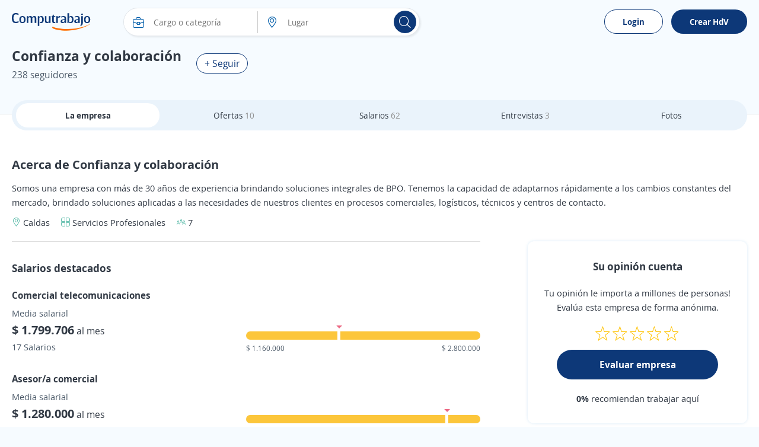

--- FILE ---
content_type: text/html; charset=utf-8
request_url: https://co.computrabajo.com/confianza-y-colaboracion-
body_size: 87828
content:
<!DOCTYPE html>
<html xmlns="http://www.w3.org/1999/xhtml" lang="es-CO">
<head>
    <title>Trabajar en Confianza y colaboraci&#243;n  Colombia - Informaci&#243;n Laboral Diciembre 2025</title>
    <meta http-equiv="Content-Type"  content="text/html; charset=utf-8" /><meta  name="viewport" content="width=device-width, initial-scale=1.0" /><meta  name="X-UA-Compatible" content="IE=edge" /><meta  name="description" content="Descubre todo sobre Confianza y colaboración  : Salarios, ubicación, evaluaciones de empleados y empleos. No esperes, sube tu CV y postúlate ahora. ¡Confianza y colaboración  busca gente como tú!" /><meta  name="title" content="Trabajar en Confianza y colaboración  Colombia - Información Laboral Diciembre 2025" />
    <meta property="og:title" content="Trabajar en Confianza y colaboración  Colombia - Información Laboral Diciembre 2025" /><meta property="og:description" content="Descubre todo sobre Confianza y colaboración  : Salarios, ubicación, evaluaciones de empleados y empleos. No esperes, sube tu CV y postúlate ahora. ¡Confianza y colaboración  busca gente como tú!" /><meta property="og:type" content="website" /><meta property="og:image" content="//cp.ct-stc.com/web/20251216.01_04.21/c/img/logos/logoct-ogp.png" /><meta property="og:image:width" content="1200" /><meta property="og:image:height" content="630" />
    
        

    <meta name="meta_ctp" content="1" />
    <meta name="meta_cts" content="D99453E87927E7C37A02BC8BFD169A2F" />
    <meta name="android_downloads" content="(+10,000,000)" />
    <meta name="google-play-app" content="com.redarbor.computrabajo" />
    <link rel="dns-prefetch" href="//cp.ct-stc.com/web/" />
    <link rel='preload' href='//cp.ct-stc.com/web/20251216.01_04.21/c/bundles/css/cookie.consent.bundle.min.css' as='style' />

    <link rel='shortcut icon' type='image/x-icon' href='//cp.ct-stc.com/web/20251216.01_04.21/c/img/logos/favicon_ct.svg' />
    <style>@charset "UTF-8";@font-face{font-family:'CT Font';font-style:normal;font-weight:400;src:local("CT Regular"),local("ct_regular"),url("//cp.ct-stc.com/web/20251216.01_04.21/c/css/fonts/ct_font/ct_regular_font.woff2") format("woff");font-display:swap}@font-face{font-family:'CT Font';font-style:normal;font-weight:700;src:local("CT Bold"),local("ct_bold"),url("//cp.ct-stc.com/web/20251216.01_04.21/c/css/fonts/ct_font/ct_bold_font.woff2") format("woff");font-display:swap}html{background:#F6FBFF;font-family:sans-serif;-ms-text-size-adjust:100%;-webkit-text-size-adjust:100%;-webkit-tap-highlight-color:rgba(0,0,0,0);height:100%;font-size:62.5%}body{font-family:'CT Font',Arial,sans-serif;font-size:1.4rem;line-height:1.4;color:#313944;background:#F6FBFF;margin:0}body p{margin:0}*{-webkit-font-smoothing:antialiased;-moz-osx-font-smoothing:grayscale}::-moz-selection{background:#ffe8a7;color:#333}::selection{background:#ffe8a7;color:#333}::-moz-selection{background:#ffe8a7;color:#333}a{background:transparent;text-decoration:none;color:#005DA9;cursor:pointer}a :focus,a:active{outline:0}a:hover{text-decoration:none;color:#2a6496}a.fc_base,a.fc_base:hover{color:#313944}a.fc_aux{color:#4B5968}a.fc_aux:hover{color:#313944}ul{list-style:none;padding:0;margin:0}h1{font-size:24px}img{border:0;vertical-align:middle;max-width:100%}form{margin:0}button,input,select,textarea{font-family:inherit;font-size:inherit;line-height:inherit}button,input,optgroup,select,textarea{color:inherit;font:inherit;margin:0;outline:none}button{overflow:visible}button,select{text-transform:none}button,html input[type=button],input[type=reset],input[type=submit]{-webkit-appearance:button;cursor:pointer}button[disabled],html input[disabled]{cursor:no-drop}button::-moz-focus-inner,input::-moz-focus-inner{border:0;padding:0}input[type=button]:focus{outline:none}input{line-height:normal}input[type=checkbox],input[type=radio]{-webkit-box-sizing:border-box;box-sizing:border-box;padding:0;margin-right:1%;border:0;cursor:pointer}input[type=number]::-webkit-inner-spin-button,input[type=number]::-webkit-outer-spin-button{height:auto}input[type=search]{-webkit-appearance:textfield;-webkit-box-sizing:border-box;box-sizing:border-box}input[type=search]::-webkit-search-cancel-button,input[type=search]::-webkit-search-decoration{-webkit-appearance:none}input:checked~span{font-weight:bold}textarea{overflow:auto}table{border-collapse:collapse;border-spacing:0}td,th{padding:0}*{-webkit-box-sizing:border-box;box-sizing:border-box}:after,:before{-webkit-box-sizing:border-box;box-sizing:border-box}.img-circle{border-radius:3px}.container{margin:0 auto;padding:0 20px}.bClick:hover{cursor:pointer}.icon_grey{-webkit-filter:grayscale(1);filter:grayscale(1);opacity:0.5}.icon_grey:hover{-webkit-filter:none;filter:none;opacity:1}.zindex9{z-index:9}.w1,.w_1{width:1%}.w_2{width:2%}.w_3{width:3%}.w_4{width:4%}.w_5{width:5%}.w_10{width:10%}.w_11{width:11%}.w_12{width:12%}.w_13{width:13%}.w15,.w_15{width:15%}.w_16{width:16%}.w_16i{width:16%!important}.w_17{width:17%}.w_18{width:18%}.w_19{width:19%}.w20,.w_20{width:20%}.w_21{width:21%}.w_22{width:22%}.w_23{width:23%}.w_24{width:24%}.w25,.w_25{width:25%}.w_26{width:26%}.w_27{width:27%}.w_28{width:28%}.w_29{width:29%}.w30,.w_30{width:30%}.w_31{width:31%}.w32,.w_32{width:32%}.w_33{width:33%}.w_33_3{width:33.333333%}.w_34{width:34%}.w35,.w_35{width:35%}.w_38{width:38%}.w40,.w_40{width:40%}.w_42{width:42%}.w_43{width:43%}.w45,.w_45{width:45%}.w_46{width:46%}.w47,.w_47{width:47%}.w_48{width:48%}.w49,.w_49{width:49%}.w50,.w_50{width:50%}.w53,.w_53{width:53%}.w_55{width:55%}.w60,.w_60{width:60%}.w_63{width:63%}.w65,.w_65{width:65%}.w_68{width:68%}.w70,.w_70{width:70%}.w75,.w_75{width:75%}.w_78{width:78%}.w80,.w_80{width:80%}.w_85{width:85%}.w_90{width:90%}.w_98{width:98%}.w_95{width:95%!important}.w_99{width:99%}.w100,.w_100{width:100%!important}.w_35px{width:35px}.w_65px{width:65px}.w_85px{width:85px}.w_90px{width:90px}.w_88px{width:88px}.w_105px{width:105px!important}.w_110px{width:110px!important}.w_120pxi{width:120px!important}.w_225px{width:225px}.w300px,.w_300px{width:300px!important}.w_400px{width:400px!important}.w150px{width:150px}.w_20i{width:20%!important}.w_25i{width:25%!important}.w_33_3i{width:33.333333%!important}.w_40i{width:40%!important}.w_50i{width:50%!important}.w_60i{width:60%!important}.w_70i{width:70%!important}.w_80i{width:80%!important}.w_90i{width:90%!important}.w_100i{width:100%!important}.w70_fx{-webkit-box-flex:70%;-ms-flex:70% 0 0px;flex:70% 0 0}.w60_mB{width:calc(60% - 50px)}.w70_mB{width:calc(70% - 20px)}.img_comp_empresas{max-height:50px;max-width:100%}.img_comp{height:50px;width:100px;display:-webkit-box;display:-ms-flexbox;display:flex;-webkit-box-align:center;-ms-flex-align:center;align-items:center;-webkit-box-pack:center;-ms-flex-pack:center;justify-content:center;overflow:hidden}.img_comp .i_company{font-size:2.4rem;color:#313944}.img_comp.no_logo{background-color:#f2f2f2}.img_comp img{max-height:100%;max-width:inherit}.mw30{max-width:30%}.mh140{max-height:140px}.mh300{max-height:300px}.h_15{height:15px}.h_20{height:20px}.h_25{height:25px}.h_70{height:70px}.h_88{height:88px}.h_50i{height:50px!important}.h_100{height:100px!important}.h_200{height:200px}.h_300{height:300px}.h100{height:100%}.h_auto{height:auto!important}.h_max{max-height:inherit!important}.h_min_a{min-height:auto!important}.h_min_40i{min-height:40px!important}.h_min_72{min-height:72px}.h_min_240{min-height:240px}.h85vh{height:85vh}.fl{float:left}.fl_i{float:left!important}.fr{float:right}.fl_r,.fr_i{float:right!important}.fn{float:none!important}.fl100{float:left;width:100%}.fw400{font-weight:400}.fwB,.fw_b{font-weight:bold}.fwN,.fw_n{font-weight:normal!important}.f_i,.fsI{font-style:italic}.tc{text-align:center}.tc_i{text-align:center!important}.tl{text-align:left!important}.tr{text-align:right}.tdL{text-decoration:line-through}.fs0{font-size:0}.fs10{font-size:10px}.fs11{font-size:11px}.fs12{font-size:12px!important}.fs13{font-size:13px}.fs14{font-size:14px}.fs14i{font-size:14px!important}.fs15{font-size:15px}.fs15i{font-size:15px!important}.fs16{font-size:16px}.fs16i{font-size:16px!important}.fs17{font-size:17px}.fs18,.fs_18{font-size:18px}.fs18i{font-size:18px!important}.fs20{font-size:20px}.fs21{font-size:21px}.fs21i{font-size:21px!important}.fs22{font-size:22px}.fs24{font-size:24px}.fs26{font-size:26px}.fs28{font-size:28px}.fs35{font-size:35px}.fs38{font-size:38px}.fs30{font-size:30px}.fs33{font-size:33px}.fs33i{font-size:33px!important}.fs45{font-size:45px!important}.fs50{font-size:50px}.fs60{font-size:60px}.lh1,.linh1{line-height:1}.linh21{line-height:21px}.linh25{line-height:25px}.linh33{line-height:33px}.linh22i{line-height:22px!important}.linh40i{line-height:40px!important}.p0,.pAll0{padding:0!important}.p5{padding:5px!important}.p8{padding:8px}.p10,.pAll10{padding:10px}.p10i{padding:10px!important}.p13{padding:13px}.p15{padding:15px!important}.pAll15{padding:15px}.p17{padding:17px}.p20{padding:20px!important}.p30,.pAll30{padding:30px!important}.pAllB{padding:20px!important}.pAllB.big{padding:50px!important}.pAll25{padding:25px}.pt0,.pt0.big,.pt0i{padding-top:0px!important}.pt3{padding-top:3px}.pt5{padding-top:5px}.pt7{padding-top:7px}.pt10{padding-top:10px}.pt15{padding-top:15px}.pt15i{padding-top:15px!important}.pt20{padding-top:20px}.pt25{padding-top:25px}.pt30{padding-top:30px}.pt40{padding-top:40px}.pt40i{padding-top:40px!important}.pt20i{padding-top:20px!important}.pb0,.pb0.big,.pb0i{padding-bottom:0!important}.pb5{padding-bottom:5px}.pb10{padding-bottom:10px}.pb11{padding-bottom:11px}.pb15{padding-bottom:15px}.pb15i{padding-bottom:15px!important}.pb20{padding-bottom:20px}.pb25{padding-bottom:25px}.pb30{padding-bottom:30px}.pb35{padding-bottom:35px}.pb40{padding-bottom:40px}.pr0i{padding-right:0!important}.pr2{padding-right:2%}.pr3{padding-right:3%}.pr4{padding-right:4%}.pr10{padding-right:10px}.pr6px{padding-right:6px}.pr10px{padding-right:10px!important}.pr15px{padding-right:15px!important}.pr15{padding-right:15px}.pr20px{padding-right:20px}.pr25{padding-right:25px}.pr30px{padding-right:30px}.pr30i{padding-right:30px!important}.pl1{padding-left:1%}.pl2{padding-left:2%}.pl3{padding-left:3%}.pl8{padding-left:8%}.pl5px{padding-left:5px}.pl6px{padding-left:6px}.pl10{padding-left:10px}.pl10px{padding-left:10px}.pl13px{padding-left:13px}.pl15,.pl15px{padding-left:15px}.pl17px{padding-left:17px}.pl20,.pl20px{padding-left:20px}.pl25,.pl25px{padding-left:25px}.pl30,.pl30px{padding-left:30px}.pl30i{padding-left:30px!important}.pl40{padding-left:40px}.plr0{padding-left:0;padding-right:0}.plr0i{padding-left:0!important;padding-right:0!important}.plr3{padding-left:3%;padding-right:3%}.plr7i{padding-left:7%!important;padding-right:7%!important}.plr5{padding-left:5px;padding-right:5px}.plr10{padding-left:10px;padding-right:10px}.plr20{padding-left:20px;padding-right:20px}.plr15{padding-left:15px;padding-right:15px}.plr15i{padding-left:15px!important;padding-right:15px!important}.plr30{padding-left:30px;padding-right:30px}.plr40{padding-left:40px;padding-right:40px}.plr50{padding-left:50px;padding-right:50px}.plr15p{padding-left:15%;padding-right:15%}.plr10p{padding-left:10%;padding-right:10%}.ptb0i{padding-top:0px!important;padding-bottom:0px!important}.ptb5{padding-top:5px;padding-bottom:5px}.ptb10{padding-top:10px;padding-bottom:10px}.ptb15{padding-top:15px;padding-bottom:15px}.ptb20{padding-top:20px;padding-bottom:20px}.ptb25{padding-top:25px;padding-bottom:25px}.ptb20i{padding-top:20px!important;padding-bottom:20px!important}.ptb13px{padding-top:13px;padding-bottom:13px}.prB{padding-right:20px}.plB{padding-left:20px}.ptB{padding-top:20px}.pbB{padding-bottom:20px}.m0,.mAll0{margin:0!important}.mAll10{margin:10px}.m0_auto,.mAuto{margin:0 auto}.m0_auto_i{margin:0 auto!important}.m_20{margin:20px 0!important}.mt-126{margin-top:-126px}.mt-111{margin-top:-111px}.mt-86{margin-top:-86px}.mt-50{margin-top:-50px!important}.mt-20{margin-top:-20px}.mt-13{margin-top:-13px}.mt0{margin-top:0!important}.mt2i{margin-top:2px!important}.mt3{margin-top:3px}.mt4{margin-top:4px}.mt5{margin-top:5px!important}.mt7{margin-top:7px}.mt10{margin-top:10px}.mt10i{margin-top:10px!important}.mt15{margin-top:15px}.mt20{margin-top:20px}.mt20i{margin-top:20px!important}.mt25{margin-top:25px}.mt30{margin-top:30px}.mt30i{margin-top:30px!important}.mt40{margin-top:40px}.mt60{margin-top:60px}.mt165{margin-top:165px}.mtB{margin-top:20px}.mb-20{margin-bottom:-20px}.mb0i{margin-bottom:0!important}.mb0{margin-bottom:0!important}.mb3{margin-bottom:3px}.mb5{margin-bottom:5px}.mb7{margin-bottom:7px}.mb10{margin-bottom:10px}.mb15{margin-bottom:15px!important}.mb20{margin-bottom:20px}.mb20i{margin-bottom:20px!important}.mb25{margin-bottom:25px}.mb30{margin-bottom:30px}.mb40{margin-bottom:40px}.mb50{margin-bottom:50px}.mr0{margin-right:0!important}.mr1{margin-right:1%}.mr2{margin-right:2%}.mr3{margin-right:3%}.mr4{margin-right:4%}.mr5{margin-right:5px!important}.mr12{margin-right:12%}.mr5px{margin-right:5px}.mr5pxi{margin-right:5px!important}.mr8px{margin-right:8px}.mr10,.mr10px{margin-right:10px}.mr15,.mr15px{margin-right:15px}.mr19{margin-right:19px}.mr20px{margin-right:20px}.mr10pxi{margin-right:10px!important}.ml1{margin-left:1%}.ml2{margin-left:2%}.ml3{margin-left:3%}.ml5{margin-left:5px}.ml7{margin-left:7%}.ml8{margin-left:8%}.ml10{margin-left:10px}.ml5px{margin-left:5px}.ml8px{margin-left:8px}.ml10px{margin-left:10px}.ml15{margin-left:15px}.ml15px{margin-left:15px!important}.ml25,.ml25px{margin-left:25px}.ml30{margin-left:30px}.mtb0{margin-top:0px;margin-bottom:0px}.mtb5{margin-top:5px;margin-bottom:5px}.mtb10{margin-top:10px;margin-bottom:10px}.mtb15{margin-top:15px;margin-bottom:15px}.mtb20{margin-top:20px;margin-bottom:20px}.mtb40{margin-top:40px;margin-bottom:40px}.mtb5i{margin-top:5px!important;margin-bottom:5px!important}.mlr0{margin-left:0!important;margin-right:0!important}.mlr4{margin-left:4%;margin-right:4%}.mlr15{margin-left:15%;margin-right:15%}.mlr15px{margin-left:15px;margin-right:15px}.mlr30px{margin-left:30px;margin-right:30px}.m_30_0{margin:30px 0!important}.mb_30{margin-bottom:30px!important}.mtb_5{bottom:0;padding:5px 0!important;position:absolute}.mt_34{margin-top:34px!important}.p24_0{padding:24px 0!important}.mbB{margin-bottom:20px}.mlB{margin-left:20px}.mrB{margin-right:20px}.mtB{margin-top:20px}.mtB_neg{margin-top:-20px}.mB_neg{margin-left:-20px;margin-right:-20px}.mbB_neg{margin-bottom:-20px}.tLayoutFix{table-layout:fixed}.cols{display:table;border-collapse:separate;width:100%}.cols.mB_neg{width:calc(100% + 20px * 2)}.cols>:not(script){display:table-cell;vertical-align:middle}.cols>:not(script).vt{vertical-align:top}.cols>:not(script).vb{vertical-align:bottom}.cols.flex{display:-webkit-box;display:-ms-flexbox;display:flex;-ms-flex-line-pack:justify;align-content:space-between;-webkit-box-align:center;-ms-flex-align:center;align-items:center}.cols.flex.vb_fx{-webkit-box-align:end;-ms-flex-align:end;align-items:flex-end}.cols.flex.vj_fx{-webkit-box-align:stretch;-ms-flex-align:stretch;align-items:stretch}.cols.flex.vt_fx{-webkit-box-align:start;-ms-flex-align:start;align-items:flex-start}.cols.flex>*{-webkit-box-flex:1;-ms-flex-positive:1;flex-grow:1}.cols.flex>.has_width{-webkit-box-flex:0;-ms-flex:none;flex:none}.cols.flex>:not(.has_width){min-width:0}.cols.flex .fx_none{-webkit-box-flex:0;-ms-flex:none;flex:none}.link_animation{position:relative}.link_animation:before{content:'';position:absolute;background:#F6FBFF;border-radius:15px;width:0;left:10px;top:0;bottom:0;z-index:-1;-webkit-transition:width 0.3s ease-in-out;transition:width 0.3s ease-in-out}.link_animation:hover:before{width:calc(100% - 10px)}.tag{border-radius:15px;display:inline-block;font-size:12px;font-size:1.2rem;color:#fff;line-height:1;white-space:nowrap;background-color:#b4bdca;padding:3px 9px}.tag.sel{border-color:#0D3878!important;background:#F6FBFF}.tag.sel span{font-weight:bold}.tag.bg_status1{background-color:#7bac43}.tag.bg_status2{background-color:#ff9733}.tag.bg_status3{background-color:#13b2dd}.tag.bg_status4{background-color:#da3d3d}.tag.dest,.tag.urgent{font-size:14px!important;color:#fff;display:inline-block;padding:3px 15px;border-radius:25px}.tag.urgent{background-color:#A8282D}.tag.dest{background-color:#bea53c}.tag.company_ok{border:1px solid #79BA59;color:#79BA59!important;background-color:transparent;border-radius:30px;font-size:15px!important;padding:5px 10px;display:-webkit-inline-box;display:-ms-inline-flexbox;display:inline-flex;-webkit-box-align:center;-ms-flex-align:center;align-items:center}.tag.company_ok,.tag.company_ok *{line-height:1!important}.info_donut{position:absolute;text-align:center;left:50%;max-width:100%}.info_donut:not(.half){-webkit-transform:translate(-50%,-50%);transform:translate(-50%,-50%);top:50%}.info_donut.half{-webkit-transform:translate(-50%,-5px);transform:translate(-50%,-5px);bottom:0}.info_donut_half{color:#97a3b4;color:#4B5968;font-size:12px;font-size:1.2rem;position:absolute;width:100%;bottom:0}.info_donut_half :first-child{float:left}.info_donut_half :last-child{float:right}.graphic_bar .bar{border-radius:30px;display:block;text-align:left;height:14px;background-color:#edeef1;position:relative;width:100%}.graphic_bar .bar span{display:block;border-radius:30px;text-align:center;height:14px}.graphic_bar .bar .bg_5{background-color:#6D902E}.graphic_bar .bar .bg_4{background-color:#91B54E}.graphic_bar .bar .bg_3{background-color:#FCC63B}.graphic_bar .bar .bg_2{background-color:#D4A485}.graphic_bar .bar .bg_1{background-color:#EC6984}.graphic_bar .bar .result{position:absolute;right:5px;line-height:1.2;bottom:0}.graphic_bar .icon_tooltip:hover{background-color:#e7a704}.graphic_bar .icon_tooltip span:last-child{height:auto;line-height:1;padding:5px 10px!important;top:auto!important;bottom:25px}.graphic_bar .icon_tooltip span:last-child:before{border-top:5px solid #4a5768;bottom:-5px;top:auto!important;border-bottom:0!important}.graphic_bar .txt{width:5px;position:absolute;top:0;border-radius:0!important}.graphic_bar .txt:before{content:'';border-top:5px solid #EC6984;border-left:5px solid transparent;border-right:5px solid transparent;position:absolute;top:-10px;left:-2px}.graphic_bar .txt .tag.show,.graphic_bar .txt:hover .tag{display:block!important}.graphic_bar .min{position:absolute;top:0;left:0;border-radius:30px 0 0 30px!important}.graphic_bar .max{position:absolute;top:0;right:0;border-radius:0 30px 30px 0!important}.graphic_bar .tag{display:none!important;background-color:#EC6984;position:absolute;top:-35px;line-height:1!important;height:auto!important;left:50%;-webkit-transform:translateX(-50%);transform:translateX(-50%)}.microsites .stars{text-align:left;width:calc(20px * 5 + 5px * 4)}.microsites .stars,.microsites .stars span{display:inline-block;font-size:0;line-height:0;content:'';height:20px;background-image:url("//cp.ct-stc.com/web/20251216.01_04.21/c/img/stars.svg");background-position:left top}.microsites .stars span{background-position-y:-20px}.microsites .stars.small{width:calc(14px * 5 + 2px * 4)}.microsites .stars.small,.microsites .stars.small span{background-size:calc(14px + 2px) calc(14px * 2);height:14px;line-height:1.3}.microsites .stars.small span{background-position-y:14px}.side_right{width:370px}.bWord,.t_word_wrap{-ms-hyphens:auto;hyphens:auto;overflow-wrap:break-word;word-break:break-word;word-wrap:break-word}.t_ellipsis{max-width:100%;overflow:hidden;text-overflow:ellipsis;white-space:nowrap}.ws_break{white-space:pre-line}.lazy{background:transparent}canvas{-moz-user-select:none;-webkit-user-select:none;-ms-user-select:none}.dTable{display:table}.tabler{display:table-row}.tablec{display:table-cell}.tablec_i{display:table-cell!important}.vm,.vmid{vertical-align:middle}.vtop{vertical-align:top}.vbot{vertical-align:bottom}.vmid_i{vertical-align:middle!important}.vtop_i{vertical-align:top!important}.Tfixed{table-layout:fixed}.wsNow{white-space:nowrap}.border{border:1px solid #e1e5ea;background:#fff;padding:0 2%;float:left;border-radius:10px}.bt1{border-top:1px solid #ddd}.bb1{border-bottom:1px solid #ddd}.bb_d_1i{border-bottom:1px dashed #ddd!important}.b_d_1i{border:1px dashed #ddd!important}.br1{border-right:1px solid #ccc}.bl1{border-left:1px solid #ccc}.no_b{border:0!important}.no_bb{border-bottom:0!important}.no_bt{border-top:0!important}.b_radius3{border-radius:3px}.cm-10,.cm-11,.cm-12,.cm-2,.cm-3,.cm-4,.cm-5,.cm-6,.cm-7,.cm-8,.cm-9{float:left;position:relative;min-height:1px;padding:0 15px}.cm-12{width:100%}.cm-11{width:91.66666667%}.cm-10{width:83.33333333%}.cm-9{width:75%}.cm-8{width:66.66666667%}.cm-7{width:58.33333333%}.cm-6{width:50%}.cm-5{width:41.66666667%}.cm-4{width:33.33333333%}.cm-3{width:25%}.cm-2{width:16.66666667%}.cm-2m{position:relative;width:20%;float:left}.w_auto{width:auto!important}.clearfix:after,.clearfix:before,.container:after,.container:before,.row:after,.row:before{content:" ";display:table}.clearfix:after,.container:after,.row:after{clear:both}.posRel,.pos_rel{position:relative}.posAbs,.pos_ab{position:absolute}.posFix,.pos_fix{position:fixed}.pos_reli{position:relative!important}.posSticky{position:sticky}.posStickyi{position:sticky!important}.bottom0{bottom:0}.right0{right:0}.top0i{top:0!important}.top15{top:15px}.left0{left:0}.left15{left:15px}.ab_mid{top:0;left:0;bottom:0;right:0;margin:auto}.td_none,.td_none:hover{text-decoration:none}.fc_link{color:#005DA9}.fc_gray{color:#909090}.fc_white{color:#fff!important}.fc_black{color:#000!important}.fc_blue{color:#005DA9!important}.fc_blueg{color:#75828e}.color_corpo{color:#0D3878}.green{color:#128b14}.fc_green{color:#128b14!important}.fc_green_l{color:#79BA59!important}.fc_red{color:#DA3D3D!important}.fc_error{color:#DA3D3D}.fc_info{color:#e57000}.fc_urgent{color:#A8282D}.fc_dest{color:#655401}.errors{color:#ED6985;text-align:left}.errors a{float:none!important}.fc80{color:#808080!important}.fc999{color:#999999!important}.fcOrange,.fc_orange{color:#ff5a00!important}.fcOrangeLight{color:#ff9b00}.fcred{color:#DA3D3D}.fc_base{color:#313944}.fc_aux{color:#4B5968}.fc_brand{color:#0D3878}.fc_brand_aux{color:#ff5a00}.fc_ko{color:#DA3D3D}.fc_purple{color:#7d66ab}.flowHid,.over_h{overflow:hidden}.over_hi{overflow:hidden!important}.over_a{overflow:auto}.o_vis{overflow:visible!important}.vis_h{visibility:hidden}.list_d{list-style:disc}.list_c{list-style:circle}.list_dot>:not(script){display:inline}.list_dot>:not(script):not(:first-child):before{color:#909090;content:'\B7';margin:0 6px 0 2px}.clear{clear:both;display:block}.d_1024,.d_mbli,.hide,.ocultar{display:none!important}.mostrar,.show{display:block!important}.cp{cursor:pointer}.d_i_mbl,.d_mbl,.d_mbl480,.reshidden{display:none}.dB,.d_block{display:block}.dI,.d_inline{display:inline}.dB,.d_blocki{display:block!important}.dIB,.d_ib{display:inline-block}.d_inlineblock{display:inline-block!important}.listStyle{list-style:disc}.d_list{display:list-item!important}.b_heart{border:0;background:#eaf3fb;padding-top:10px;border-radius:50%;-webkit-box-flex:0;-ms-flex:0 0 50px;flex:0 0 50px;position:relative;-webkit-animation:unmove 0.2s;animation:unmove 0.2s;height:50px;width:50px}.b_heart svg{position:absolute;top:13px;left:13px}.b_heart svg:last-child{opacity:0}.b_heart.sel{background:#ffd8e1;-webkit-animation:move 0.3s;animation:move 0.3s}.b_heart.sel svg:first-child{opacity:0}.b_heart.sel svg:last-child{opacity:1}.b_heart.sel:before{content:'';position:absolute;width:50px;height:50px;border-radius:50%;top:0;right:0;-webkit-box-shadow:0 0 15px #fff;box-shadow:0 0 15px #fff}.b_heart.sq{border-radius:5px}.b_heart.sq:before{-webkit-box-shadow:none;box-shadow:none;border-radius:5px}@-webkit-keyframes move{0%{-webkit-transform:scale(0);transform:scale(0)}to{-webkit-transform:scale(1);transform:scale(1)}}@keyframes move{0%{-webkit-transform:scale(0);transform:scale(0)}to{-webkit-transform:scale(1);transform:scale(1)}}@-webkit-keyframes unmove{0%{-webkit-transform:scale(1);transform:scale(1)}to{-webkit-transform:scale(0);transform:scale(0)}}@keyframes unmove{0%{-webkit-transform:scale(1);transform:scale(1)}to{-webkit-transform:scale(0);transform:scale(0)}}.box_fav{display:-webkit-box;display:-ms-flexbox;display:flex;-webkit-box-align:center;-ms-flex-align:center;align-items:center;padding-bottom:15px;margin-bottom:15px!important;border-bottom:1px solid #ddd;max-height:200px}.box_fav .w200px{-webkit-box-flex:200px;-ms-flex:200px 0 0px;flex:200px 0 0}.box_fav:last-child{border-bottom:0;margin-bottom:0!important;padding-bottom:0}.box_fav.delete_box{max-height:0!important;overflow:hidden;padding:0;border-bottom:0;margin:0!important;-webkit-transition:all 0.3s;transition:all 0.3s}.box_fav.show_box{-webkit-transition:max-height 0.3s;transition:max-height 0.3s}.item_fav{max-height:200px}.item_fav.delete_box{max-height:0!important;overflow:hidden!important;padding:0 20px!important;border-bottom:0;margin:0!important;-webkit-transition:all 0.3s;transition:all 0.3s;-webkit-box-shadow:none;box-shadow:none}.item_fav.show_box{-webkit-transition:max-height 0.3s;transition:max-height 0.3s}.tag.save{background-color:rgba(53,62,74,0.9);border:0;border-radius:5px;font-size:14px!important;padding:13px 20px;position:fixed;z-index:99;left:0;bottom:0;margin:15px}.tag.save a{text-decoration:underline!important}.tag.save,.tag.save *{color:#fff}.b_show_offer{padding:15px;background-color:#eaf3fb;border-radius:50%;border:0}.icon_tooltip{display:inline-block;position:relative;overflow:visible}.icon_tooltip span:last-child{display:none}.icon_tooltip:hover{cursor:pointer}.icon_tooltip:hover span:last-child{border-radius:3px;color:#fff;font-size:11px;font-weight:normal!important;position:absolute;display:block;text-align:center;-webkit-transform:translate(-50%,0);transform:translate(-50%,0);background:#4a5768;left:50%;margin-top:5px;max-width:150px;padding:3px 7px;top:100%;width:-webkit-max-content;width:max-content;width:-moz-max-content;z-index:999999999;word-break:break-word;text-shadow:none}.icon_tooltip:hover span:last-child:before{position:absolute;-webkit-transform:translate(-50%,0);transform:translate(-50%,0);content:'';border-bottom:5px solid #4a5768;border-left:5px solid transparent;border-right:5px solid transparent;left:50%;top:-5px}.comments .item_comment{padding:20px 30px 0;margin:0 -15px;position:relative;float:left;width:auto!important;border:0!important}.comments .item_comment:not(:last-child)>div{border-bottom:1px solid #ccc}.comments .item_comment>div{float:left;width:100%;padding-bottom:15px}.comments .item_comment.sel{background-color:#c3e4ff}.tooltip_finish{display:none;background:#ecf6e8;width:100%;border:1px solid #d6e9c6;padding:15px;margin:0 0 15px;border-radius:3px}.tooltip_finish span{font-size:15px;color:#3c763d}#chartjs-tooltip{opacity:1;position:absolute;background:rgba(0,0,0,0.7);color:white;border-radius:3px;-webkit-transition:all 0.1s ease;transition:all 0.1s ease;pointer-events:none;-webkit-transform:translate(-50%,0);transform:translate(-50%,0);font-size:13px}input[readonly]{background-color:Whitesmoke;color:gray}select[disabled]{background-color:Whitesmoke;color:gray}.submit_n{font-size:18px;color:#fff;border-radius:30px}.submit_fb{font-weight:bold;line-height:27px;font-size:16px;color:#fff;text-shadow:#706d6d 1px 1px 1px;border:1px solid #415784;height:41px;width:100%;padding-left:30px;background:#5170b7;background-image:url("//cp.ct-stc.com/web/20251216.01_04.21/c/img/fb_f.png"),-webkit-gradient(linear,left top,left bottom,from(#5170b7),to(#334a81));background-position:0 center;background-repeat:no-repeat;border-radius:30px}.submit_fb:hover{background:url("//cp.ct-stc.com/web/20251216.01_04.21/c/img/fb_f.png"),-webkit-gradient(linear,left top,left bottom,from(#334a81),to(#5170b7));background-position:0 center;background-repeat:no-repeat}.submit_fbm{font-weight:bold;line-height:41px;font-size:16px;padding:0 30px 0 50px;border:transparent;color:#fff;height:41px;background:#0079ff;background-image:url("//cp.ct-stc.com/web/20251216.01_04.21/c/img/fb_m.png");background-position:5px center;background-repeat:no-repeat;text-decoration:none;width:auto!important;display:inline-block;vertical-align:middle;border-radius:30px}.submit_fbm:hover{background-color:#006de6;text-decoration:none;color:#fff}.b_google{border:1px solid #0D3878;border-radius:30px;cursor:pointer;display:inline-block;padding:10px;z-index:1;background-color:#0D3878;color:#0D3878;text-align:center;font-weight:bold;font-size:1.4rem}.b_google:active,.b_google:focus,.b_google:hover{background:#F6FBFF!important}.b_google:before{background:url('//cp.ct-stc.com/web/20251216.01_04.21/c/img/google.svg') center center no-repeat #fff;background-size:18px;border-radius:50%;content:'';display:inline-block;height:22px;margin-right:10px;vertical-align:middle;width:22px}.b_outlook:before{display:inline-block;vertical-align:middle;margin-right:10px;content:'';height:22px;width:22px;background:url("//cp.ct-stc.com/web/20251216.01_04.21/c/img/outlook.svg") center center no-repeat #fff;background-size:18px;border-radius:50%}.b_facebook{padding:8px 10px;background-color:#4d74b8;border:1px solid #4d74b8;width:100%}.b_facebook:before{display:inline-block;vertical-align:middle;margin-right:10px;content:'';height:22px;width:22px;background:url("//cp.ct-stc.com/web/20251216.01_04.21/c/img/i_fb.svg") center center no-repeat;background-size:22px}.b_facebook:hover{text-decoration:none!important;color:#fff!important;background:#3c5d96;border-color:#3c5d96}.b_facebook,.b_google{position:relative;text-align:center;cursor:pointer;display:inline-block;border-radius:30px;font-size:14px;color:#fff;font-weight:bold}.submit_n{border:1px solid transparent;background:#0D3878;-webkit-box-shadow:0 0 1px #999;box-shadow:0 0 1px #999;height:auto;padding:10px 15px;font-weight:bold}.submit_n:hover{background:#08234a;color:#fff;text-decoration:none}.disabled{background:#f2f2f2!important;color:#818181!important;pointer-events:none!important}.disabled>h3{color:#818181!important}.submit_wh{border:0;height:50px;background:#fbfbfb;background:-webkit-gradient(linear,left top,left bottom,from(#fbfbfb),to(#eeeeee));background:linear-gradient(to bottom,#fbfbfb 0%,#eeeeee 100%)}.submit_wh:hover{background:#eeeeee;background:-webkit-gradient(linear,left top,left bottom,from(#eeeeee),to(#fbfbfb));background:linear-gradient(to bottom,#eeeeee 0%,#fbfbfb 100%)}.btnwhite,.submit_wh2{color:#313944;line-height:50px;font-size:18px;font-weight:bold;margin:10px 0 0;border:1px solid #9a99ac;background:#d9d9e2;background-image:-webkit-gradient(linear,left top,left bottom,from(#f8f8f9),to(#d9d9e2));background-image:linear-gradient(to bottom,#f8f8f9,#d9d9e2);background-repeat:repeat-x;-webkit-box-shadow:0 1px 5px rgba(0,0,0,0.2);box-shadow:0 1px 5px rgba(0,0,0,0.2);text-shadow:0 1px #fff;border-radius:30px}.btnwhite:not(.no_hover):hover,.submit_wh2:not(.no_hover):hover{text-decoration:none;color:#313944!important;background:#f8f8f9;background-image:-webkit-gradient(linear,left top,left bottom,from(#d9d9e2),to(#f8f8f9));background-image:linear-gradient(to bottom,#d9d9e2,#f8f8f9)}.btnwhite.no_hover,.submit_wh2.no_hover{cursor:default!important;color:#999!important;background:#f7f5f5}.submit_wh2.boton:hover{color:#313944!important}.submit_des,.submit_des:hover{background:#c2c2c2!important;text-shadow:none;cursor:default!important;border:1px solid #A8A8A8;box-shadow:none!important;-webkit-box-shadow:none!important;-moz-box-shadow:none!important}.btnwhite{font-size:16px;height:auto;line-height:normal;padding:10px 15px;font-weight:normal;text-align:center}.b_primary_inv{border-radius:30px;position:relative;text-align:center;border:1px solid transparent;cursor:pointer;display:inline-block;padding:13px 17px;color:#0D3878;border-color:#0D3878;background-color:#fff}.b_primary_inv.active,.b_primary_inv:hover{text-decoration:none;background-color:#0D3878;color:#fff}.b_primary_inv.active>span,.b_primary_inv:hover>span{color:#fff}.b_primary_inv.small{padding:5px 13px}.b_primary_inv.small:not(.radius0){border-radius:30px}.b_primary_inv.tiny{font-size:1.4rem;font-weight:normal;padding:5px 15px}.b_primary{background-color:#0D3878;color:#fff;font-weight:bold;border-radius:30px;position:relative;text-align:center;border:1px solid transparent;cursor:pointer;display:inline-block;padding:13px 17px;float:none;height:auto}.b_primary:hover{background:#08234a;color:#fff!important}.b_primary.b_premium{background:#59BAA8}.b_primary.b_premium:hover{background:#429e8d}.bg_premium{background:#59BAA8}.bg_premiumlight{background-color:#f2fafc}.b_primary:hover,.b_primary_inv:hover{text-decoration:none}.b_primary.rounded,.b_primary_inv.rounded{border-radius:30px}.b_primary:not(span):after,.b_primary_inv:not(span):after{border-radius:35px;position:absolute;-webkit-transition:background-color 0.4s;transition:background-color 0.4s;content:'';background-color:rgba(53,62,74,0);bottom:-1px;left:-1px;right:-1px;top:-1px}.a_claro,.activo,.bg_brand{background:#0D3878}.a_oscuro{background:#353e4a}.bg_blanco{background:#fff;border:1px solid #e1e5ea}.bg_white{background:#fff!important}.bg_bluelight,.bg_brand_light{background:#F6FBFF}.bg_greenlight{background:#f0fcf7}.bg_light_gray{background:#f5f5f5}.bg_gray{background:#f7f5f5}.bg_orange{background:#f9e2ca}.bg_disabled{background:whitesmoke}.bg_purple{background:#7d66ab}.bg_purple_light{background-color:#f2f0f7}.bgF9{background:#f9f9f9}.bgF4{background:#f4f4f4}.bg_ok{background-color:#79BA59}.bg_info{background-color:#ff9733}.bg_yellow{background-color:#FCC73B}.bg_ok_light{background-color:#dfeed7}.bg_info_light{background-color:#ffe5cc}.bg_yellow_light{background-color:#fff9eb}.bg_yellow_light.hover:hover{background-color:#fef2d2}.bg_brand_light.hover:hover{background:#ecf6ff}.bg_error_light{background-color:#f0b1b1}.bg_fondo{background-color:#F8FAFC!important}.box,.boxn{background:#fff;padding:0;overflow:auto;border-radius:10px}.box{margin-bottom:20px;-webkit-box-shadow:0 0 9px 1px rgba(24,26,31,0.07);box-shadow:0 0 9px 1px rgba(24,26,31,0.07)}.box.hover:hover{cursor:pointer;-webkit-box-shadow:0 0 15px rgba(0,0,0,0.15);box-shadow:0 0 15px rgba(0,0,0,0.15)}.box.flowHid{overflow:visible}.boxn{margin-bottom:30px}.boxWhite{background:#fff;padding:15px;border-radius:10px;-webkit-box-shadow:0 0 9px 1px rgba(24,26,31,0.07);box-shadow:0 0 9px 1px rgba(24,26,31,0.07);margin-bottom:20px;border:0}.boxWhiteParent{background:#fff;-webkit-box-shadow:0 0 9px 1px rgba(24,26,31,0.07);box-shadow:0 0 9px 1px rgba(24,26,31,0.07);float:left;width:100%;border-radius:10px}.boxWhiteParent .boxWhite{border-radius:0;-webkit-box-shadow:none;box-shadow:none;margin-bottom:0}.boxWhiteParent>div:first-child .boxWhite{border-radius:10px 10px 0 0}.boxWhiteParent>div:last-child .boxWhite{border-radius:0 0 10px 10px}.boxShadow{border-width:0!important;box-shadow:1px 0 15px rgba(0,0,0,0.1);-webkit-box-shadow:1px 0 15px rgba(0,0,0,0.1);-moz-box-shadow:1px 0 15px rgba(0,0,0,0.1);border-radius:10px}.boxShadowBlue{-webkit-box-shadow:0 0 5px rgba(194,221,243,0.6);box-shadow:0 0 5px rgba(194,221,243,0.6);padding:30px 15px}.box_green{background:#f0fcf7;border:1px solid #79b794;padding:7px 10px;color:#358459;border-radius:10px}.box_gray{background:#fff;border:1px solid #ddd;padding:7px 10px;border-radius:10px}.box_red{background:#ffe7e7;border:1px solid #e4aaaa;padding:7px 10px;border-radius:10px}.box_aux{background-color:#f4f4f4;padding:15px;border-radius:10px}.box_border>.tag.new,.boxx>.tag.new{position:absolute;top:-11px;left:50%;-webkit-transform:translateX(-50%);transform:translateX(-50%)}.box_shadow{padding:25px;border-radius:15px;position:relative;-webkit-box-shadow:0 5px 10px 0 #0f172a0a;box-shadow:0 5px 10px 0 #0f172a0a;z-index:1}.box_shadow:not([class*=bg_]){background:#fff}.box_shadow>.tag.new{position:absolute;top:-11px;left:50%;-webkit-transform:translateX(-50%);transform:translateX(-50%)}.box_shadow+.box_bottom_info{color:#313944;position:relative;left:0;right:0;bottom:auto;margin-top:-50px;border-radius:0 0 15px 15px;padding:30px 25px 10px 25px}.box_shadow+.box_bottom_info:not([class*=bg_]){background:#F6FBFF}.box_shadow+.box_bottom_info:not([class*=tl]){text-align:center}.box_shadow+.box_bottom_info:not([class*=fs]){font-size:1.4rem}.box_shadow.box_hover:hover{-webkit-box-shadow:3px 3px 6px 0 rgba(0,0,0,0.1);box-shadow:3px 3px 6px 0 rgba(0,0,0,0.1);background-color:#f7fbff}.box_border{background:#fff;border:1px solid #e1e5ea;padding:25px;border-radius:10px}.box_border.small{padding:10px 15px}.box_border.radius,.box_border.rounded{border-radius:30px}.box_border h1{line-height:1.2}.box_border h1:not([class*=mb]){margin:0}.box_border.hover:hover{-webkit-box-shadow:3px 3px 6px 0 rgba(0,0,0,0.1);box-shadow:3px 3px 6px 0 rgba(0,0,0,0.1)}.box_border .ml10{margin-left:10px}.box_border .mr10{margin-right:10px}.box_border>.tag.new{position:absolute;top:-11px;left:50%;-webkit-transform:translateX(-50%);transform:translateX(-50%)}.hover_bg:hover{background-color:#f7fbff}.box,.box_border{position:relative}.box .star,.box_border .star{background:none;height:auto;width:auto;margin:0}.opt_bubble{display:none;background-color:white;position:absolute;width:220px;-webkit-box-shadow:0 0 9px 1px rgba(49,57,68,0.07);box-shadow:0 0 9px 1px rgba(49,57,68,0.07);right:32px;top:0;border-radius:10px;z-index:9999}.opt_bubble a,.opt_bubble>span{padding:6px 10px;display:block}.opt_bubble a:first-child,.opt_bubble>span:first-child{border-radius:10px 10px 0 0;padding-top:8px}.opt_bubble a:last-child,.opt_bubble>span:last-child{border-radius:0 0 10px 10px;padding-bottom:8px}.opt_bubble a:first-child:last-child,.opt_bubble>span:first-child:last-child{border-radius:10px;padding-top:8px;padding-bottom:8px}.opt_bubble a:hover,.opt_bubble>span:hover{background-color:#eaf3fb}.opt_dots{position:absolute;top:20px;right:20px}.box_icon_fix{position:relative;border-radius:10px;padding:20px 20px 35px;margin-bottom:15px;font-size:1.6rem}.box_icon_fix:not([class*=bg]){background-color:#f0f2f4}.box_icon_fix .button{position:absolute;bottom:-26px;left:calc(50% + 15px);-webkit-transform:translateX(calc(-50% - 15px));transform:translateX(calc(-50% - 15px));border:2px solid #fff}.sub_box{position:relative;border-radius:10px;padding:15px}.sub_box:not([class*=bg]){background-color:#f0f2f4}.sub_box.bg_premium:hover{background-color:#429e8d;-webkit-box-shadow:0 0 15px rgba(0,0,0,0.15);box-shadow:0 0 15px rgba(0,0,0,0.15)}.sub_box.bg_premium.bg_icon:before{bottom:18px!important;left:80%!important}.sub_box.bg_brand_light{background:#F6FBFF}.box_error,.box_high_error,.box_info,.box_ok{padding:7px 10px;border-radius:10px;color:#333;position:relative}.box_error a:not([class*=b_]),.box_high_error a:not([class*=b_]),.box_info a:not([class*=b_]),.box_ok a:not([class*=b_]){text-decoration:underline}.box_error .b_primary_inv:hover,.box_high_error .b_primary_inv:hover,.box_info .b_primary_inv:hover,.box_ok .b_primary_inv:hover{color:#0D3878!important;border-color:#0D3878;background-color:#fff}.box_error [class*=ico_close_w],.box_high_error [class*=ico_close_w],.box_info [class*=ico_close_w],.box_ok [class*=ico_close_w]{position:absolute;top:6px;right:7px}.box_ok{background:#EBF5E6;border:1px solid #EBF5E6}.box_error{background:#F9E2E2;border:1px solid #F9E2E2}.box_high_error{background:#DA3D3D;border:1px solid #DA3D3D;color:#fff}.box_info{background:#FFF0E2;border:1px solid #FFF0E2}.box_info.light{background:#FFF0E2;border:0;-webkit-box-shadow:0 0 9px 1px rgba(24,26,31,0.07);box-shadow:0 0 9px 1px rgba(24,26,31,0.07)}.i_loading{display:inline-block}.i_loading .i_search,.i_loading span{opacity:0!important}.i_loading:after{left:calc(50% - 24px)!important;top:4px!important;content:" ";display:block;width:24px;height:24px;margin:8px;border-radius:50%;border:2px solid #fff;border-color:#fff transparent #fff transparent;-webkit-animation:cargando 0.7s ease-in-out infinite;animation:cargando 0.7s ease-in-out infinite;opacity:0.8}.b_primary.i_loading:after{margin:0;width:24px;height:24px}.box_search input{height:auto}@-webkit-keyframes cargando{0%{-webkit-transform:rotate(0deg);transform:rotate(0deg)}to{-webkit-transform:rotate(360deg);transform:rotate(360deg)}}@keyframes cargando{0%{-webkit-transform:rotate(0deg);transform:rotate(0deg)}to{-webkit-transform:rotate(360deg);transform:rotate(360deg)}}.boton{display:block;float:none;font-size:18px!important;margin:15px auto;padding:7px!important;text-align:center;line-height:23px}.boton:hover{color:#fff;text-decoration:none}.pd1{padding:0 20px}.pd2{padding-left:20px;padding-right:20px}.pd3{padding:0 2%}.pd17{padding:17px 0 5px}[contenteditable=true]{border:1px solid #ccc;border-radius:3px;padding:10px;background-color:#f3f7fc}.spinner{margin:15px auto 30px;width:40px;height:40px;position:relative}.container1>div,.container2>div,.container3>div{width:10px;height:10px;background:#005DA9;position:absolute;-webkit-animation:bouncedelay 1.2s infinite ease-in-out;animation:bouncedelay 1.2s infinite ease-in-out;-webkit-animation-fill-mode:both;animation-fill-mode:both;border-radius:100%}.spinner .spinner-container{position:absolute;width:100%;height:100%}.container2{-webkit-transform:rotateZ(45deg);transform:rotateZ(45deg)}.container3{-webkit-transform:rotateZ(90deg);transform:rotateZ(90deg)}.circle1{top:0;left:0}.circle2{top:0;right:0}.circle3{right:0;bottom:0}.circle4{left:0;bottom:0}.container1 .circle2{-webkit-animation-delay:-0.9s;animation-delay:-0.9s}.container1 .circle3{-webkit-animation-delay:-0.6s;animation-delay:-0.6s}.container1 .circle4{-webkit-animation-delay:-0.3s;animation-delay:-0.3s}.container2 .circle1{-webkit-animation-delay:-1.1s;animation-delay:-1.1s}.container2 .circle2{-webkit-animation-delay:-0.8s;animation-delay:-0.8s}.container2 .circle3{-webkit-animation-delay:-0.5s;animation-delay:-0.5s}.container2 .circle4{-webkit-animation-delay:-0.2s;animation-delay:-0.2s}.container3 .circle1{-webkit-animation-delay:-1s;animation-delay:-1s}.container3 .circle2{-webkit-animation-delay:-0.7s;animation-delay:-0.7s}.container3 .circle3{-webkit-animation-delay:-0.4s;animation-delay:-0.4s}.container3 .circle4{-webkit-animation-delay:-0.1s;animation-delay:-0.1s}@-webkit-keyframes bouncedelay{0%,80%,to{transform:scale(0);-webkit-transform:scale(0)}40%{transform:scale(1);-webkit-transform:scale(1)}}@keyframes bouncedelay{0%,80%,to{transform:scale(0);-webkit-transform:scale(0)}40%{transform:scale(1);-webkit-transform:scale(1)}}.bg_loading .spinner{width:40px;height:40px;position:absolute;top:12px;left:50px}.bg_loading .preloader{background:#fff;width:140px;height:120px;margin:0 auto;position:relative;border-radius:3px}.bg_loading .preloader p{position:absolute;bottom:0;width:100%;padding:10px 0}@-webkit-keyframes fade{0%{background:#777}}@keyframes fade{0%{background:#777}}.loading_spin{width:40px;height:40px;margin:-3px 0 0 -21px;position:relative;border-radius:30px}.loading_spin>div{border-radius:4px;height:6px;width:2px;margin:-1px 0 0 10px;position:absolute;-webkit-animation:fade 1.2s infinite linear;animation:fade 1.2s infinite linear}.loading_spin>div:nth-of-type(2){-webkit-transform:rotate(30deg);transform:rotate(30deg);-webkit-animation-delay:0.1s;animation-delay:0.1s}.loading_spin>div:nth-of-type(3){-webkit-transform:rotate(60deg);transform:rotate(60deg);-webkit-animation-delay:0.2s;animation-delay:0.2s}.loading_spin>div:nth-of-type(4){-webkit-transform:rotate(90deg);transform:rotate(90deg);-webkit-animation-delay:0.3s;animation-delay:0.3s}.loading_spin>div:nth-of-type(5){-webkit-transform:rotate(120deg);transform:rotate(120deg);-webkit-animation-delay:0.4s;animation-delay:0.4s}.loading_spin>div:nth-of-type(6){-webkit-transform:rotate(150deg);transform:rotate(150deg);-webkit-animation-delay:0.5s;animation-delay:0.5s}.loading_spin>div:nth-of-type(7){-webkit-transform:rotate(180deg);transform:rotate(180deg);-webkit-animation-delay:0.6s;animation-delay:0.6s}.loading_spin>div:nth-of-type(8){-webkit-transform:rotate(210deg);transform:rotate(210deg);-webkit-animation-delay:0.7s;animation-delay:0.7s}.loading_spin>div:nth-of-type(9){-webkit-transform:rotate(240deg);transform:rotate(240deg);-webkit-animation-delay:0.8s;animation-delay:0.8s}.loading_spin>div:nth-of-type(10){-webkit-transform:rotate(270deg);transform:rotate(270deg);-webkit-animation-delay:0.9s;animation-delay:0.9s}.loading_spin>div:nth-of-type(11){-webkit-transform:rotate(300deg);transform:rotate(300deg);-webkit-animation-delay:1s;animation-delay:1s}.loading_spin>div:nth-of-type(12){-webkit-transform:rotate(330deg);transform:rotate(330deg);-webkit-animation-delay:1.1s;animation-delay:1.1s}.loading_spin>div:nth-of-type(13){-webkit-transform:rotate(360deg);transform:rotate(360deg);-webkit-animation-delay:1.2s;animation-delay:1.2s}.loading_spin>div:first-of-type{left:50%;top:30%}.loading_spin>div:nth-of-type(2){left:60%;top:33%}.loading_spin>div:nth-of-type(3){left:67%;top:40%}.loading_spin>div:nth-of-type(4){left:70%;top:50%}.loading_spin>div:nth-of-type(5){left:67%;top:60%}.loading_spin>div:nth-of-type(6){left:60%;top:67%}.loading_spin>div:nth-of-type(7){left:50%;top:70%}.loading_spin>div:nth-of-type(8){left:40%;top:67%}.loading_spin>div:nth-of-type(9){left:33%;top:60%}.loading_spin>div:nth-of-type(10){left:30%;top:50%}.loading_spin>div:nth-of-type(11){left:33%;top:40%}.loading_spin>div:nth-of-type(12){left:40%;top:33%}.loading{position:relative;margin:20px auto;padding:0!important;height:38px;width:38px}.loading>div{height:100%;position:absolute;width:100%}.loading>div>span{-webkit-animation:loading 1.2s infinite ease-in-out;animation:loading 1.2s infinite ease-in-out;border-radius:50%;position:absolute;-webkit-animation-fill-mode:both;animation-fill-mode:both;height:9px;width:9px}.loading>div>span:first-child{top:0;left:0}.loading>div>span:nth-child(2){top:0;right:0}.loading>div>span:nth-child(3){right:0;bottom:0}.loading>div>span:nth-child(4){left:0;bottom:0}.loading>div:first-child span:nth-child(2){-webkit-animation-delay:-0.9s;animation-delay:-0.9s}.loading>div:first-child span:nth-child(3){-webkit-animation-delay:-0.6s;animation-delay:-0.6s}.loading>div:first-child span:nth-child(4){-webkit-animation-delay:-0.3s;animation-delay:-0.3s}.loading>div:nth-child(2){-webkit-transform:rotateZ(45deg);transform:rotateZ(45deg)}.loading>div:nth-child(2) span{-webkit-transform:rotateZ(-45deg);transform:rotateZ(-45deg)}.loading>div:nth-child(2) span:first-child{-webkit-animation-delay:-1.1s;animation-delay:-1.1s}.loading>div:nth-child(2) span:nth-child(2){-webkit-animation-delay:-0.8s;animation-delay:-0.8s}.loading>div:nth-child(2) span:nth-child(3){-webkit-animation-delay:-0.5s;animation-delay:-0.5s}.loading>div:nth-child(2) span:nth-child(4){-webkit-animation-delay:-0.2s;animation-delay:-0.2s}.loading>div:nth-child(3){-webkit-transform:rotateZ(90deg);transform:rotateZ(90deg)}.loading>div:nth-child(3) span{-webkit-transform:rotateZ(-90deg);transform:rotateZ(-90deg)}.loading>div:nth-child(3) span:first-child{-webkit-animation-delay:-1s;animation-delay:-1s}.loading>div:nth-child(3) span:nth-child(2){-webkit-animation-delay:-0.7s;animation-delay:-0.7s}.loading>div:nth-child(3) span:nth-child(3){-webkit-animation-delay:-0.4s;animation-delay:-0.4s}.loading>div:nth-child(3) span:nth-child(4){-webkit-animation-delay:-0.1s;animation-delay:-0.1s}@-webkit-keyframes loading{0%{background-color:#0D3878}to{background-color:transparent}}@keyframes loading{0%{background-color:#0D3878}to{background-color:transparent}}@-webkit-keyframes loading_white{0%{background-color:#fff}to{background-color:transparent}}@keyframes loading_white{0%{background-color:#fff}to{background-color:transparent}}.btncerrar,.btncerrar2{position:absolute;color:#fff;text-decoration:none!important;width:45px;height:45px;right:5px!important;top:5px!important;display:-webkit-box;display:-ms-flexbox;display:flex;-webkit-box-align:center;-ms-flex-align:center;align-items:center;-webkit-box-pack:center;-ms-flex-pack:center;justify-content:center}.btncerrar2:hover,.btncerrar:hover{color:#fff;border-radius:50px;background-color:rgba(0,0,0,0.1)!important}.btncerrar2:focus,.btncerrar:focus{outline:none}.containerBlock{display:block;width:100%;text-align:center}input,select,textarea{display:block;line-height:1.42857143;color:#313944;background-color:#fff;background-image:none;border:1px solid #e1e5ea;float:left;height:40px;border-radius:10px}input.rounded,select.rounded,textarea.rounded{border-radius:10px}input:focus,select:focus,textarea:focus{border-color:#0D3878;outline-offset:0;outline-width:0}.nice-select.rounded{border-radius:10px}input[type=checkbox]:hover{cursor:pointer}select{padding-right:0!important}textarea{max-width:100%;margin:7px 2% 0 0;height:120px;padding:6px 12px;font-size:14px;-webkit-box-shadow:inset 0 1px 1px rgba(0,0,0,0.075);box-shadow:inset 0 1px 1px rgba(0,0,0,0.075);-webkit-transition:border-color ease-in-out 0.15s,-webkit-box-shadow ease-in-out 0.15s;transition:border-color ease-in-out 0.15s,-webkit-box-shadow ease-in-out 0.15s;transition:border-color ease-in-out 0.15s,box-shadow ease-in-out 0.15s;transition:border-color ease-in-out 0.15s,box-shadow ease-in-out 0.15s,-webkit-box-shadow ease-in-out 0.15s;border-radius:10px}.autocomplete{max-height:350px}.highlight,.highligth_bold{font-weight:bold;color:black!important}.ui-autocomplete{max-height:200px;overflow-y:auto;overflow-x:hidden;position:absolute;cursor:default}* html .ui-autocomplete{height:200px;width:1px}.ui-menu{list-style:none;padding:2px;margin:0;display:block;float:left;border-color:#1E82C4;border-style:solid;border-width:thin;background-color:white;z-index:99999}.ui-menu .ui-menu-item a{text-decoration:none;display:block;color:black;padding:7px 5px;font-size:14px}.ui-menu .ui-state-focus a{text-decoration:none;background:#3399FF;display:block;color:white}.ui-menu .ui-menu-item a:hover{background-color:#3399FF;color:white}.ui-helper-hidden-accessible{display:none}.fc_aux_light{color:#97a3b4}.paginas{padding:0;margin:15px 0;text-align:center;float:right}.paginas ul{padding:0}.paginas ul li{display:inline-block;margin:0;padding:0}.paginas ul li a{border:1px solid #e1e5ea;background-color:#fff;color:#313944;border-radius:30px;display:-webkit-box;display:-ms-flexbox;display:flex;min-width:44px;min-height:44px;margin:0 5px;padding:0 17px;-webkit-box-align:center;-ms-flex-align:center;align-items:center}.paginas ul li a:hover{color:#313944;background-color:#eaf3fb;text-decoration:none}.paginas ul li.active a{cursor:default;color:#fff;background-color:#0D3878}.paginas ul li .ico_before,.paginas ul li .ico_next{display:none}.paginas.paginasCenter{float:none;display:inline-block;width:100%}.paginas.paginasCenter ul{margin-left:auto;margin-right:auto;text-align:center}.paginas .icon{display:none}.pag_numeric{display:-webkit-box;display:-ms-flexbox;display:flex;-webkit-box-pack:center;-ms-flex-pack:center;justify-content:center;margin-top:0}.pag_numeric a,.pag_numeric>span{border:1px solid #e1e5ea;background-color:#fff;color:#313944;border-radius:30px;display:-webkit-box;display:-ms-flexbox;display:flex;min-width:44px;min-height:44px;margin:0 5px;padding:0 17px;-webkit-box-align:center;-ms-flex-align:center;align-items:center}.pag_numeric a:hover,.pag_numeric>span:hover{color:#313944;background-color:#F6FBFF}.pag_numeric a.sel,.pag_numeric>span.sel{cursor:default;color:#fff;background-color:#0D3878}.pag_numeric a.disabled,.pag_numeric>span.disabled{pointer-events:none;opacity:0.5}.pag_numeric a.b_prev .icon,.pag_numeric>span.b_prev .icon{margin-right:5px}.pag_numeric a .b_next .icon,.pag_numeric>span .b_next .icon{margin-left:5px}.pag_back{display:-webkit-box;display:-ms-flexbox;display:flex;margin:15px 0}.pag_back>a:hover{background-color:#f7fbff;-webkit-box-shadow:0 0 15px rgba(0,0,0,0.15);box-shadow:0 0 15px rgba(0,0,0,0.15);text-decoration:none}.pag_back .box_border{border-radius:50px;min-width:44px;display:-webkit-box;display:-ms-flexbox;display:flex;height:44px;-webkit-box-align:center;-ms-flex-align:center;align-items:center;-webkit-box-pack:center;-ms-flex-pack:center;justify-content:center;color:#313944;font-size:16px;-webkit-box-flex:44px;-ms-flex:44px 0 0px;flex:44px 0 0}.pag_back.small .box_border{padding:10px}.pag_back.mr10{margin-right:10px}#breadcrumb{height:45px}.breadcrumb{padding:0;font-size:14px;margin:7px 0;height:34px;overflow:hidden;max-width:100%;text-overflow:ellipsis;white-space:nowrap}.breadcrumb .breadcrumb li{display:inline}.breadcrumb .breadcrumb .active{color:#000}.breadcrumb .breadcrumb li+li:before{padding:0 5px;color:#e1e5ea;content:">\00a0"}.breadinfo{padding:0;z-index:99}.bread_s{padding:0}.bread_s h1,.bread_s span{display:inline;font-size:24px}.bread_s h1{font-weight:normal}.bread_s span{margin-right:5px;font-weight:bold}.bread_s header{margin-bottom:15px;overflow:hidden}.bread_s .submit_n{display:none}.fdo_login{width:100%}.fdo_login header a{display:block}.ventana_login{margin:2% auto;width:390px}.ventana_login .box{padding-bottom:13px;margin-bottom:10px}.ventana_login header{background:#f9f9f9;border-bottom:1px solid #e1e5ea;padding:15px;width:100%}.ventana_login header h1{font-size:21px;margin:0}.ventana_login .tableof_col1{border:0;height:20px;padding:0 40px 0 27px;text-align:right;width:10%}.ventana_login .table_datos{display:table;padding-top:20px;width:100%}.ventana_login .table_datos ul{display:table-row}.ventana_login .conectado{width:100%;padding:0 0 5% 35%;clear:both}.ventana_login .conectado input[type=button]{width:93%;margin-top:10px}.ventana_login .conectado input[type=submit]{font-size:18px;width:93%}.ventana_login .conectado input[type=submit].submit_fb{margin-top:10px}.ventana_login .conectado a{text-align:center;float:left;width:93%;margin:10px 0 0}.ventana_login .email_psw{display:table-cell;vertical-align:top;padding:4% 5% 2%;text-align:right;width:30%}.ventana_login .campo{display:table-cell;vertical-align:middle;padding:2% 5%;width:70%}.ventana_login .campo a{margin:10px 0;float:left}.ventana_login .cm-3{width:100%}.ventana_login input[type=checkbox]{float:left;height:20px}.ventana_login label{margin-left:2%;font-size:13px;display:block}.ventana_login .txt_login1{text-align:center}#divRemember .submit_n{font-size:18px}.forms{background:#F6FBFF;padding:0 0 20px;-webkit-box-shadow:0 0 9px 1px rgba(24,26,31,0.07);box-shadow:0 0 9px 1px rgba(24,26,31,0.07);float:left;width:100%;border-radius:10px}.forms div.w_100,.forms div.w_100>div{position:relative;float:left}.forms div.border{padding-top:15px;padding-bottom:15px}.forms table,.forms tr{width:100%}.forms table tr{float:left}.forms header h1{margin:20px 0 0;width:100%}.forms .w_30,.forms .w_60{margin:12px 0}.forms .w_30{padding-right:3%;text-align:right}.forms .w_30 p span{color:#DA3D3D}.forms section{float:left;width:95%;margin:0 2.5%}.forms h2{color:#0D3878;margin-bottom:10px;margin-top:30px;float:left;width:100%}.forms div.dt_row{float:left;margin-bottom:20px;background:#fff;padding:0;overflow:auto;-webkit-box-shadow:0 0 6px 0 rgba(0,0,0,0.1);box-shadow:0 0 6px 0 rgba(0,0,0,0.1);padding:25px;border-radius:15px;position:relative;-webkit-box-shadow:0 5px 10px 0 #0f172a0a;box-shadow:0 5px 10px 0 #0f172a0a;z-index:1;border-radius:3px}.forms div.dt_row:not([class*=bg_]){background:#fff}.forms div.dt_row>.tag.new{position:absolute;top:-11px;left:50%;-webkit-transform:translateX(-50%);transform:translateX(-50%)}.forms div.dt_row+.box_bottom_info{color:#313944;position:relative;left:0;right:0;bottom:auto;margin-top:-50px;border-radius:0 0 15px 15px;padding:30px 25px 10px 25px}.forms div.dt_row+.box_bottom_info:not([class*=bg_]){background:#F6FBFF}.forms div.dt_row+.box_bottom_info:not([class*=tl]){text-align:center}.forms div.dt_row+.box_bottom_info:not([class*=fs]){font-size:1.4rem}.forms div.dt_row.box_hover:hover{-webkit-box-shadow:3px 3px 6px 0 rgba(0,0,0,0.1);box-shadow:3px 3px 6px 0 rgba(0,0,0,0.1);background-color:#f7fbff}.forms .w_100 label{margin:9px 0 0 2%;width:90%}.error{color:#DA3D3D}.error input,.error input[type=password],.error input[type=text],.error select,.error textarea,input.error,input[type=password].error,input[type=text].error,select.error,textarea.error{border:1px solid #af2d2d}.error input[type=checkbox]{border:0!important;box-shadow:none!important;-webkit-box-shadow:none!important;-moz-box-shadow:none!important}.error p,.error span{color:#DA3D3D;font-weight:bold}.error label{color:#000;font-weight:normal}.error label.error,.error label.errors{color:#DA3D3D}.error span{display:inline-block}.error .forms_infotext p{color:#808080!important;font-weight:normal!important}#ident-error{float:left}.f_error,.input-validation-error{border:1px solid #DA3D3D!important;-webkit-box-shadow:0 0 5px inset #DA3D3D;box-shadow:0 0 5px inset #DA3D3D;-webkit-transition:all 0.3s;transition:all 0.3s}.field-validation-valid{position:relative;float:left;width:100%!important}.field-validation-error{background-color:#DA3D3D;border-radius:9px;display:inline-block;color:#fff;font-size:12px;line-height:1;margin-top:3px;padding:3px 6px;width:auto!important}.containererror{position:absolute;display:inline-block}.field_select_links{font-size:16px;cursor:pointer;position:relative}.field_select_links.only>p{background-image:none!important;padding:13px 15px}.field_select_links.only>p:before{display:none}.field_select_links.only.small>p{padding:8px 10px}.field_select_links.bg_brand_light>p{background-color:#eaf3fb;border-color:#eaf3fb}.field_select_links>p{border:1px solid #e1e5ea;background-color:#fff;border-radius:30px;display:block!important;color:#313944;padding:13px 35px 13px 15px}.field_select_links .list{border:1px solid #0D3878;border-top-color:#0D3878;background-color:#fff;border-radius:0 0 10px 10px;position:absolute;max-height:170px;top:49px;left:0;right:0;z-index:999;overflow-y:auto;opacity:0;display:none}.field_select_links .list li button,.field_select_links .list>li a,.field_select_links .list>li>span:first-of-type:not(.tag){color:#313944;display:block;padding:10px 15px;font-size:14px;font-size:1.4rem}.field_select_links .list li:hover{background-color:#eaf3fb}.field_select_links.small{font-size:14px}.field_select_links.small .list{top:36px}.field_select_links.small .list li button,.field_select_links.small .list>li a,.field_select_links.small .list>li>span:first-of-type:not(.tag){padding:10px}.field_select_links.small>p{padding:8px 30px 8px 10px}.field_select_links.open>p{border-color:#0d3878}.field_select_links.open>p .list{display:block;opacity:1}.footerpag_i{float:left;width:49%;text-align:left}.footerpag_i h1{text-align:left;margin-bottom:20px;line-height:38px}.footerpag_i p{margin-bottom:25px}.footerpag_d{float:right;width:49%}.footerpag_d img{display:block;height:auto;max-width:100%}.publi{clear:both;margin:0 auto;padding:10px 0;text-align:center;width:1002px;overflow:hidden}.publi_titulo{display:block;height:60px!important;text-indent:-99000px;width:20px;margin:15px 0}.publi_grid{margin-bottom:20px;clear:both;height:auto;text-align:center}.publi_lateral{padding:12px 0;width:32%;font-size:16px;left:1.5%;position:relative}.publi_mid{clear:both;border:0;overflow:auto;float:left;width:66.6667%;box-shadow:none;-webkit-box-shadow:none;-moz-box-shadow:none}.publi_mvl{display:none}.publi_top_mbl{display:none;clear:both;border:0;margin:0 auto;width:320px;left:0;padding:5px 0;box-shadow:none;-webkit-box-shadow:none;-moz-box-shadow:none}.sky_banner{position:fixed}.box_compra{margin:60px 0 0}.box_compra .box{background:#fff;padding-bottom:30px;padding-top:30px;overflow:visible}.box_compra .txt_c_ko,.box_compra .txt_c_ok{font-size:23px;font-weight:bold;padding-left:30px;position:relative;width:100%;display:-webkit-box;display:-ms-flexbox;display:flex;-webkit-box-align:center;-ms-flex-align:center;align-items:center;-webkit-box-pack:center;-ms-flex-pack:center;justify-content:center}.box_compra .txt_c_ok{color:#79BA59}.box_compra .txt_c_ko{color:#DA3D3D}.box_compra .txt_c_ok2{font-size:16px;font-weight:normal;padding:20px 35px 14px;text-align:center;width:100%}.box_compra .exclamacion{vertical-align:bottom}.box_compra .submit_n{margin:35px auto;width:230px;float:none}.publica{font-size:20px;text-align:center}.publica p,.publica span{display:inline-block}.publica span{float:none;line-height:1;margin-right:10px}.popup_gestof .modal-p{float:none}.popup_gestof .md-modal{top:0;text-align:center;font-size:15px}.popup_gestof .md-modal button{background:transparent;border:0;position:absolute;right:10px;top:10px}.popup_gestof .md-modal button:focus{outline:0!important}.popup_gestof .md-modal .submitbtn{margin-top:20px;overflow:hidden;padding-bottom:20px;width:100%}.popup_gestof .md-modal .submitbtn .cancelar_link,.popup_gestof .md-modal .submitbtn .submit_n{float:none;margin:0 auto}.popup_gestof .md-modal .submitbtn .cancelar_link{display:block;padding:0 10px;border:0;color:#0D3878;background:none;line-height:50px}.popup_gestof .md-modal .submitbtn .cancelar_link:hover{text-decoration:underline}.popup_gestof .md-modal .submitbtn .submit_n{width:60%}.popup_gestof .md-modal .triangulo_inf{width:0;height:0;border-left:12px solid transparent;border-right:12px solid transparent;border-top:14px solid #0D3878;margin:-15px auto 10px 46%}.popup_gestof h3{margin:0 0 12px;padding:15px;text-align:center;font-size:18px;color:#fff;font-weight:normal;background:#0D3878;border-radius:3px 3px 0 0}.popup_gestof{}.popup_gestof #modal-bienvenida.md-modal{width:40%;position:fixed;overflow:hidden;top:30%;left:30%}.popup_gestof #modal-bienvenida p{padding:30px}.popup_gestof #modal-bienvenida h3{font-size:30px;padding:15px 40px}.popup_alert_correct .md-modal{width:100%}.md-effect-3 .md-content{background:#fff;position:relative;margin:0 auto;opacity:0;filter:alpha(opacity=0);-webkit-transition:all 0.3s;transition:all 0.3s;border-radius:3px}.md-show.md-effect-3 .md-content{opacity:1;filter:alpha(opacity=100)}.overlay{position:fixed;bottom:0;left:0;right:0;top:0;background-color:rgba(53,62,74,0.6);z-index:9999}.md-modal{position:absolute;height:auto;z-index:2000;visibility:hidden;-webkit-backface-visibility:hidden;backface-visibility:hidden;width:100%}.md-show{visibility:visible}.md-overlay{position:fixed;width:100%;height:100%;visibility:hidden;top:0;left:0;z-index:1001;opacity:0;filter:alpha(opacity=0);background:rgba(0,0,0,0.72);-webkit-transition:all 0.3s;transition:all 0.3s}.md-show~.md-overlay{opacity:1;filter:alpha(opacity=100);visibility:visible}.blockUI.blockMsg.blockPage{border:none!important;z-index:99999!important}.content_popup .c_txt{font-size:22px;margin:25px 50px 0;display:inline-block}.b_primary_inv .tag.new{position:absolute;-webkit-transform:translate(-50%,-50%);transform:translate(-50%,-50%);top:0;left:50%;padding:3px 10px}.stars-wrapper{display:inline-block;font-size:0;margin:5px 0 0;position:relative}.stars-wrapper span{font-size:15px}.goldstar{color:#ffbb30}.graystar{color:#b0b0b0}.rotate{-webkit-transform:rotate(180deg);transform:rotate(180deg)}#div_options .box{padding:0;margin:0 0 40px}#div_options .submit_n{margin:35px 0 35px 45px}.title_form{text-align:left;font-size:21px;color:#005DA9;border-bottom:1px solid #ddd;margin:0 0 15px;padding:10px 20px;background:#F9F9F9;border-radius:3px 3px 0 0}.radl_options{margin:0 20px}.radl_options div{margin:0 0 10px}.radl_options div input{height:20px;margin:0 15px 0 0}.radl_options div span{float:left;margin:0 15px 0 0}.radl_options div div{float:left;width:70%;padding:5px 15px 0 25px;clear:both}.radl_options div div .txt_o{margin:0;width:100%;padding:0 15px}.tooltip_w{display:inline-block}.tooltip_w .tooltiptext{width:100%;border-radius:3px;padding:15px;background:#fff;-webkit-transition:opacity 0.3s;transition:opacity 0.3s;text-align:left;border:1px solid #ddd;margin:10px 0 0}.tooltip_w .tooltiptext p,.tooltip_w .tooltiptext span{height:auto;text-align:left!important;display:block;font-size:12px}.tag{padding:5px 15px;border-radius:25px;font-size:12px!important;display:inline-block}.tag:not(.fc_base){color:#fff}.tag.red{background:#DA3D3D}.tag.yellow{background:#cc9b44}.tag.bg_base_light{background:#f1f1f1;color:#313944}.tag.new{border:1px solid #FCC63B;background:#FCC63B;font-style:normal;font-weight:normal;vertical-align:middle;color:#313944;font-size:12px;display:inline-block}.tag.small{border-radius:30px;padding:2px 12px!important}.tag.big{border-radius:10px;padding:6px 17px 7px;line-height:1.6;font-size:15px!important}.tag.link{border:1px solid #005DA9;color:#005DA9;background-color:#fff;border-radius:25px;padding:5px 15px}.tag.link *{font-size:15px;line-height:1.6;font-weight:normal;margin-top:0;margin-bottom:0}.tag.base{background:#fff!important;background-color:#fff;border-radius:25px;color:#333;padding:5px 15px;border:1px solid #D1E3F2}.tag.base,.tag.base *{font-size:14px!important;line-height:1.6;font-weight:normal}.tag.base,.tag.medium,.tag.negative,.tag.positive{background-color:#fff;border-radius:25px;color:#333;padding:5px 15px;border:1px solid #D1E3F2}.tag.base,.tag.base *,.tag.medium,.tag.medium *,.tag.negative,.tag.negative *,.tag.positive,.tag.positive *{font-size:14px!important;line-height:1.6;font-weight:normal}.tag.positive{background-color:#91B54E;border-color:#91B54E;color:#fff}.tag.negative{background-color:#EC6984;border-color:#EC6984;color:#fff}.tag.medium{background-color:#FCC63B;border-color:#FCC63B;color:#fff}.arrow_drop{width:9px;height:9px;-webkit-transform:rotate(45deg);transform:rotate(45deg);border-left:none;border-top:none;border-right:2px #333 solid;border-bottom:2px #333 solid}.arrow_drop.rotate{-webkit-transform:rotate(225deg);transform:rotate(225deg)}.containererror{position:absolute;display:inline-block}.btn_fixed{position:fixed;bottom:0;left:0;width:100%;background:rgba(255,255,255,0.8);padding:20px 15px;-webkit-box-shadow:0 0 5px rgba(0,0,0,0.5);box-shadow:0 0 5px rgba(0,0,0,0.5);z-index:999}.btn_fixed .submit_n{margin:0 auto!important;width:320px!important}.btn_fixed.stop_scroll{position:relative;-webkit-box-shadow:none;box-shadow:none;padding:0;background:none}.btn_fixed.stop_scroll .container{width:100%}.btn_click{padding:5px;border-radius:50%;-webkit-box-flex:40px;-ms-flex:40px 0 0px;flex:40px 0 0;width:40px;height:40px;display:-webkit-box;display:-ms-flexbox;display:flex;-webkit-box-align:center;-ms-flex-align:center;align-items:center;-webkit-box-pack:center;-ms-flex-pack:center;justify-content:center}.btn_click:hover{background-color:#F6FBFF}.bubble_tooltip{background-color:#FFF;border-radius:3px;-webkit-box-shadow:0 0 15px 4px rgba(8,9,10,0.1);box-shadow:0 0 15px 4px rgba(8,9,10,0.1);color:#353c43;padding:15px;position:absolute;text-align:left;-webkit-transform:translate(0,-50%);transform:translate(0,-50%);display:none;top:50%;width:250px;z-index:99;white-space:normal}.bubble_tooltip h2{margin-bottom:10px}.bubble_tooltip.right{right:-265px}.bubble_tooltip.right:after,.bubble_tooltip.right:before{position:absolute;border-bottom:9px solid transparent;border-top:9px solid transparent;content:'';top:50%}.bubble_tooltip.right:before{-webkit-transform:translate(2px,-50%);transform:translate(2px,-50%);border-right:9px solid rgba(222,226,229,0.4);left:-11px}.bubble_tooltip.right:after{-webkit-transform:translate(1px,-50%);transform:translate(1px,-50%);border-right:9px solid #FFF;left:-9px}.bubble_tooltip.left{left:-265px}.bubble_tooltip.left:after,.bubble_tooltip.left:before{position:absolute;border-bottom:9px solid transparent;border-top:9px solid transparent;content:'';top:50%}.bubble_tooltip.left:before{-webkit-transform:translate(2px,-50%);transform:translate(2px,-50%);border-left:9px solid rgba(222,226,229,0.4);right:-11px}.bubble_tooltip.left:after{-webkit-transform:translate(1px,-50%);transform:translate(1px,-50%);border-left:9px solid #FFF;right:-8px}.bubble_tooltip.top{-webkit-transform:translate(-50%,0);transform:translate(-50%,0);bottom:50px;top:auto!important;left:50%}.bubble_tooltip.top:after,.bubble_tooltip.top:before{position:absolute;-webkit-transform:translate(-50%,0);transform:translate(-50%,0);left:50%;border-left:9px solid transparent;border-right:9px solid transparent;content:''}.bubble_tooltip.top:before{bottom:-10px;border-right:9px solid rgba(222,226,229,0.4)}.bubble_tooltip.top:after{bottom:-8px;border-top:9px solid #fff}.bubble_tooltip.bottom{-webkit-transform:translate(-50%,0);transform:translate(-50%,0);bottom:auto;top:35px;left:50%}.bubble_tooltip.bottom:after,.bubble_tooltip.bottom:before{position:absolute;-webkit-transform:translate(-50%,0);transform:translate(-50%,0);left:50%;border-left:9px solid transparent;border-right:9px solid transparent;content:''}.bubble_tooltip.bottom:before{top:-10px;border-right:9px solid rgba(222,226,229,0.4)}.bubble_tooltip.bottom:after{top:-8px;border-bottom:9px solid #fff}.bubble_tooltip.bottom.left{-webkit-transform:none;transform:none;bottom:auto;top:35px;left:-10px}.bubble_tooltip.bottom.left:after,.bubble_tooltip.bottom.left:before{position:absolute;-webkit-transform:none;transform:none;left:10px;right:auto;border-left:9px solid transparent;border-right:9px solid transparent;content:''}.bubble_tooltip.bottom.left:before{top:-10px;border-right:9px solid rgba(222,226,229,0.4);border-top:0;border-bottom:0}.bubble_tooltip.bottom.left:after{top:-17px;border-bottom:9px solid #fff}.info_tooltip{display:inline-block;position:relative}.info_tooltip.no_icon:before{display:none}.info_tooltip:before{cursor:pointer;border:0;display:inline-block;color:#e1e5ea}.info_tooltip:hover .bubble_tooltip{font-size:12px;font-weight:normal;display:block!important}.grid2{display:-webkit-box;display:-ms-flexbox;display:flex;-webkit-box-orient:horizontal;-webkit-box-direction:normal;-ms-flex-flow:row wrap;flex-flow:row wrap}.grid2>:not(script){vertical-align:top;display:inline-block;width:calc((100% - (2 - 1) * 30px) / 2)}.grid2>:not(script):not(:nth-of-type(2n)){margin-right:30px}.grid2>:not(script):not(:nth-of-type(-n+2)){margin-top:30px}.grid2.big>:not(script){width:calc((100% - (2 - 1) * 30px) / 2)}.grid2.big>:not(script):not(:nth-of-type(2n)){margin-right:30px}.grid2.big>:not(script):not(:nth-of-type(-n+2)){margin-top:30px}.grid3{display:-webkit-box;display:-ms-flexbox;display:flex;-webkit-box-orient:horizontal;-webkit-box-direction:normal;-ms-flex-flow:row wrap;flex-flow:row wrap}.grid3>:not(script){vertical-align:top;display:inline-block;width:calc((100% - (3 - 1) * 30px) / 3)}.grid3>:not(script):not(:nth-of-type(3n)){margin-right:30px}.grid3>:not(script):not(:nth-of-type(-n+3)){margin-top:30px}.grid3.big>:not(script){width:calc((100% - (3 - 1) * 30px) / 3)}.grid3.big>:not(script):not(:nth-of-type(3n)){margin-right:30px}.grid3.big>:not(script):not(:nth-of-type(-n+3)){margin-top:30px}.grid4{display:-webkit-box;display:-ms-flexbox;display:flex;-webkit-box-orient:horizontal;-webkit-box-direction:normal;-ms-flex-flow:row wrap;flex-flow:row wrap}.grid4>:not(script){vertical-align:top;display:inline-block;width:calc((100% - (4 - 1) * 30px) / 4)}.grid4>:not(script):not(:nth-of-type(4n)){margin-right:30px}.grid4>:not(script):not(:nth-of-type(-n+4)){margin-top:30px}.grid4.big>:not(script){width:calc((100% - (4 - 1) * 30px) / 4)}.grid4.big>:not(script):not(:nth-of-type(4n)){margin-right:30px}.grid4.big>:not(script):not(:nth-of-type(-n+4)){margin-top:30px}.grid5{display:-webkit-box;display:-ms-flexbox;display:flex;-webkit-box-orient:horizontal;-webkit-box-direction:normal;-ms-flex-flow:row wrap;flex-flow:row wrap}.grid5>:not(script){vertical-align:top;display:inline-block;width:calc((100% - (5 - 1) * 30px) / 5)}.grid5>:not(script):not(:nth-of-type(5n)){margin-right:30px}.grid5>:not(script):not(:nth-of-type(-n+5)){margin-top:30px}.grid5.big>:not(script){width:calc((100% - (5 - 1) * 30px) / 5)}.grid5.big>:not(script):not(:nth-of-type(5n)){margin-right:30px}.grid5.big>:not(script):not(:nth-of-type(-n+5)){margin-top:30px}.links_arrow a{padding:5px 20px 5px 0;position:relative}.line_sides{display:-webkit-box;display:-ms-flexbox;display:flex;-webkit-box-align:center;-ms-flex-align:center;align-items:center;-webkit-box-pack:center;-ms-flex-pack:center;justify-content:center;text-align:center;color:#808080}.line_sides span{-ms-flex-preferred-size:auto;flex-basis:auto;padding:0 15px;color:#808080!important}.line_sides:after,.line_sides:before{display:inline-block;vertical-align:middle;width:30px;-webkit-box-flex:1;-ms-flex-positive:1;flex-grow:1;content:'';height:1px}:not(.full).line_sides:after,:not(.full).line_sides:before{max-width:60px}.line_sides:after{background:-webkit-gradient(linear,left top,right top,color-stop(5%,#f3f3f3),color-stop(95%,#ababab));background:linear-gradient(90deg,#f3f3f3 5%,#ababab 95%)}.line_sides:before{background:-webkit-gradient(linear,left top,right top,color-stop(5%,#ababab),color-stop(95%,#f3f3f3));background:linear-gradient(90deg,#ababab 5%,#f3f3f3 95%)}.mbAuto{margin-bottom:auto}.mlAuto{margin-left:auto}.mrAuto{margin-right:auto}.mtAuto{margin-top:auto}.fx_none{-webkit-box-flex:0;-ms-flex:none;flex:none}.dFlexi{display:-webkit-box!important;display:-ms-flexbox!important;display:flex!important}.dFlex{display:-webkit-box;display:-ms-flexbox;display:flex}.dFlex .w200px{-webkit-box-flex:200px;-ms-flex:200px 0 0px;flex:200px 0 0}.row_fx{-webkit-box-orient:vertical;-webkit-box-direction:normal;-ms-flex-direction:column;flex-direction:column}.fx_wrap{-ms-flex-wrap:wrap;flex-wrap:wrap}.tc_fx{-webkit-box-pack:center;-ms-flex-pack:center;justify-content:center}.tj_fx{-webkit-box-pack:justify;-ms-flex-pack:justify;justify-content:space-between}.tr_fx{-webkit-box-pack:end;-ms-flex-pack:end;justify-content:flex-end}.vb_fx{-webkit-box-align:end;-ms-flex-align:end;align-items:flex-end}.vj_fx{-webkit-box-align:stretch;-ms-flex-align:stretch;align-items:stretch}.vm_fx{-webkit-box-align:center;-ms-flex-align:center;align-items:center}.vt_fx{-webkit-box-align:start;-ms-flex-align:start;align-items:flex-start}.sq_list{display:-webkit-box;display:-ms-flexbox;display:flex;-ms-flex-wrap:wrap;flex-wrap:wrap}.sq_list li{-webkit-box-align:center;-ms-flex-align:center;align-items:center;display:-webkit-box;display:-ms-flexbox;display:flex;-webkit-box-pack:justify;-ms-flex-pack:justify;justify-content:space-between;margin-top:4px;text-align:left}.sq_list li>span:first-child{margin-right:8px}.sq_list li>span:first-child,.sq_list li>span:first-child span{border-radius:50%;display:block;height:14px;width:14px}.sq_list li.disabled{color:#9ba5af;opacity:0.6}.sq_list li.disabled>span:first-child span{background-color:#b4bbc3}.sq_list:not(.hori){-webkit-box-orient:vertical;-webkit-box-direction:normal;-ms-flex-direction:column;flex-direction:column}.sq_list:not(.hori) li:not(:last-child){padding-bottom:4px}.sq_list:not(.hori) li>span:nth-child(2){overflow:hidden;text-overflow:ellipsis;max-width:100%;white-space:nowrap;margin-right:auto;font-size:14px}.sq_list.hori{-webkit-box-orient:horizontal;-webkit-box-direction:normal;-ms-flex-direction:row;flex-direction:row}.sq_list.hori li:not(:last-child){margin-right:15px}.sq_list.hori li>span:first-child{margin-right:6px}.sq_list .value{font-size:1.6rem;padding-left:10px;white-space:nowrap}.sq_list .c1{background:#3990CF}.sq_list .c2{background:#89AFE7}.sq_list .c3{background:#426288}.sq_list .c4{background:#19A3A4}.sq_list .c5{background:#A9DBA8}.sq_list .c6{background:#1AA263}.sq_list .c7{background:#89C9BD}.box_grid{width:calc(100% - 250px - 20px*2);margin-top:-45px}.box_grid .title_page{margin-top:28px;width:calc(100% - 300px)}.box_grid .title_page h1{overflow:hidden;text-overflow:ellipsis;width:100%;white-space:nowrap;max-width:600px;font-weight:normal;margin:17px 0 9px}.box_grid .title_page h1 span{font-size:18px!important}.box_grid h1{margin:0}.box_grid li,.box_grid p:not([class*=lh]),.box_grid span:not([class*=lh]){line-height:1.4!important}.box_grid li,.box_grid p:not([class*=fs]),.box_grid span:not([class*=fs]){font-size:14px!important}.box_grid .fs12 span{font-size:12px!important}.box_grid .star{background:none;height:auto;width:auto;margin:0}.box_drop{background:#F6FBFF;display:inline-block;cursor:pointer;border-radius:4px;padding:0 5px}.filters{width:270px;background-color:#fff;border-radius:10px;border:1px solid #e1e5ea;padding:20px;margin-top:54px}.filters>div:last-child .box_checkbox a{padding-right:0}.filters_hor{display:-webkit-box;display:-ms-flexbox;display:flex;overflow-x:auto;scrollbar-color:rgba(53,62,74,0.12) transparent;scrollbar-width:thin}.filters_hor>div{margin:0 10px 5px 0;white-space:nowrap}.filters_hor .field_tag{padding:0}.filters_hor .field_tag>span{border-radius:30px;display:inline-block;width:auto;color:#313944!important;padding:8px 10px;background-color:#eaf3fb;border:1px solid #eaf3fb;white-space:nowrap;margin:0;font-size:14px}.filters_hor::-webkit-scrollbar{display:none}::-webkit-scrollbar{height:5px;width:5px}::-webkit-scrollbar-thumb{background:#b4bdca;border-radius:5px}::-webkit-scrollbar-track-piece{background:#fff}.box_checkbox{font-size:15px;font-size:1.5rem;max-height:190px;overflow-y:auto;margin-top:10px}.box_checkbox::-webkit-scrollbar{width:8px}.box_checkbox::-webkit-scrollbar-thumb{background-color:#b4bdca;border-radius:10px}.box_checkbox li{display:-webkit-box;display:-ms-flexbox;display:flex;-webkit-box-align:start;-ms-flex-align:start;align-items:flex-start;cursor:pointer;position:relative;border-radius:13px;padding:3px 3px 3px 15px}.box_checkbox li:not(:first-child){margin-top:5px}.box_checkbox a{color:#4B5968;padding-right:60px;width:100%;z-index:2;position:relative}.box_checkbox .tag{background-color:#e6f1fa;font-size:12px;font-size:1.2rem;color:#97a3b4;border-radius:10px;margin-left:auto;padding:3px 10px;position:absolute;right:0;z-index:1}.box_checkbox li:hover{background-color:#eaf3fb}.box_checkbox li:hover a{color:#313944;text-shadow:0 0 #353e4a}.box_btn_alert{position:sticky;bottom:20px;margin-right:25px;z-index:999;text-align:right;width:55px;height:55px;float:right}.box_btn_alert .box{position:absolute;text-align:left;width:375px;bottom:20px;right:35px;padding:20px;-webkit-box-shadow:0 0 15px 4px rgba(8,9,10,0.1);box-shadow:0 0 15px 4px rgba(8,9,10,0.1)}.box_btn_alert .box>.i_close{top:15px;position:absolute;right:15px}.box_btn_alert .info_linkofertas{right:40px;top:auto;bottom:15px;padding:20px;width:375px;overflow:visible}.btn_alert{background:#FCC63B;width:55px;height:55px;z-index:99;border-radius:50%;-webkit-box-shadow:0 0 10px rgba(0,0,0,0.2);box-shadow:0 0 10px rgba(0,0,0,0.2);display:-webkit-box;display:-ms-flexbox;display:flex;-webkit-box-align:center;-ms-flex-align:center;align-items:center;-webkit-box-pack:center;-ms-flex-pack:center;justify-content:center;position:relative}.btn_alert .descrip{background-color:#FCC63B;position:absolute;width:130px;right:27px;top:0;padding:17px 17px 17px 10px;height:55px;border-radius:35px 0 0 35px;-webkit-transition:0.15s ease-in-out;transition:0.15s ease-in-out;z-index:-2;font-size:14px;text-align:center;color:#353e4a}.btn_alert .descrip:not(.lh3){line-height:1.6}.btn_alert .descrip.lh3{line-height:3}.btn_alert .descrip.fs0{font-size:0}.btn_alert:hover{cursor:pointer}.btn_alert:before{content:'';position:absolute;width:55px;height:55px;border-radius:50%;-webkit-animation:move 4s infinite;animation:move 4s infinite;top:0;right:0;-webkit-box-shadow:0 0 15px #fff;box-shadow:0 0 15px #fff}.btn_alert.shadow_off:before{-webkit-box-shadow:none;box-shadow:none}.info_linkofertas.box{-webkit-box-shadow:0 0 15px 4px rgba(8,9,10,0.1);box-shadow:0 0 15px 4px rgba(8,9,10,0.1);border:0;overflow:visible}@keyframes move{0%{-webkit-transform:scale(0);transform:scale(0)}to{-webkit-transform:scale(1);transform:scale(1)}}.doughnut{position:relative;width:140px;height:140px;border-radius:100%}.doughnut.medium{width:90px;height:90px}.doughnut.medium .center{width:65px;height:65px}.doughnut.small{width:60px;height:60px}.doughnut.small .center{width:40px;height:40px}.doughnut.tiny{width:23px;height:23px}.doughnut.tiny .center{width:18px;height:18px}.doughnut.thin{width:64px;height:64px}.doughnut.thin .center{width:50px;height:50px}.doughnut.border{border:3px solid #fff}.doughnut.half{margin:0 auto;padding:0;list-style-type:none;position:relative;width:70px;height:35px;overflow:hidden;border-radius:0}.doughnut.half *,.doughnut.half:before{-webkit-box-sizing:border-box;box-sizing:border-box}.doughnut.half div,.doughnut.half:before{position:absolute;left:0;content:'';width:inherit;height:inherit;border:7px solid rgba(211,211,211,0.3)}.doughnut.half:before{border-bottom:none;border-top-left-radius:35px;border-top-right-radius:35px}.doughnut.half div{top:100%;border-color:#79BA59;border-top:none;border-bottom-left-radius:35px;border-bottom-right-radius:35px;-webkit-transform-origin:50% 0;transform-origin:50% 0;-webkit-transform-style:preserve-3d;transform-style:preserve-3d;-webkit-backface-visibility:hidden;backface-visibility:hidden;-webkit-animation-fill-mode:forwards;animation-fill-mode:forwards;-webkit-animation-duration:0.4s;animation-duration:0.4s;-webkit-animation-timing-function:linear;animation-timing-function:linear;-webkit-transition:-webkit-transform 0.3s;transition:-webkit-transform 0.3s;transition:transform 0.3s;transition:transform 0.3s,-webkit-transform 0.3s}.doughnut.half.default div{border-color:#005DA9}.doughnut.half.ko div{border-color:#7D66A8}.doughnut.half~p{line-height:1.4!important;max-width:100%!important}.doughnut.half .result{position:absolute;top:14px;left:0;right:0;text-align:center;font-size:2rem;font-weight:bold}.doughnut.half+.legend{color:#9ba5af;font-size:1.2rem;display:-webkit-box;display:-ms-flexbox;display:flex;width:70px;margin:5px auto 0}.doughnut.half+.legend :last-child{margin-left:auto}p.center{position:absolute;top:0;left:0;bottom:0;right:0;width:100px;height:100px;margin:auto;border-radius:50%;display:-webkit-box;display:-ms-flexbox;display:flex;-webkit-box-align:center;-ms-flex-align:center;align-items:center;-webkit-box-pack:center;-ms-flex-pack:center;justify-content:center;font-weight:bold;color:#313944}p.center:not([class*=bg_]){background:#FFF}.portion{border-radius:50%;background-image:conic-gradient(#005DA9 215deg,#7D66A8 0 270deg,#ED6985 0 300deg,#FCC73B 0 330deg,#59BAA8 0);height:100%;position:absolute;width:100%;left:0;top:0}.circle_chart{animation:circle-chart-fill 2s reverse;-webkit-transform:rotate(-90deg);transform:rotate(-90deg);-webkit-transform-origin:center;transform-origin:center}@-webkit-keyframes circle-chart-fill{to{stroke-dasharray:0 100}}@keyframes circle-chart-fill{to{stroke-dasharray:0 100}}.sub_menu{display:-webkit-box;display:-ms-flexbox;display:flex;width:100%;border-bottom:1px solid #e1e5ea;padding:0 15px}.sub_menu>div:first-child{display:-webkit-box;display:-ms-flexbox;display:flex;-ms-flex-wrap:nowrap;flex-wrap:nowrap;overflow-x:auto;-webkit-box-flex:555px;-ms-flex:555px 0 0px;flex:555px 0 0}.sub_menu a,.sub_menu a:hover{position:relative;padding:20px 0;color:#4B5968;margin:0 20px;white-space:nowrap}.sub_menu a.sel,.sub_menu a:hover,.sub_menu a:hover.sel,.sub_menu a:hover:hover{color:#313944}.sub_menu a.sel:after,.sub_menu a:hover.sel:after,.sub_menu a:hover:after,.sub_menu a:hover:hover:after{content:'';position:absolute;bottom:0;left:0;width:100%;border:2px solid #005DA9;border-radius:30px}.sub_menu .see_results{display:-webkit-box;display:-ms-flexbox;display:flex;-webkit-box-align:center;-ms-flex-align:center;align-items:center;margin:0 15px 0 auto;padding-left:15px}.submenu_sticky{position:fixed;top:0;left:0;background-color:#fff;right:0;z-index:999;border-bottom:1px solid #e1e5ea;-webkit-box-shadow:#706d6d;box-shadow:#706d6d}.submenu_sticky .sub_menu{margin:auto;padding:0 20px 0 100px;border:0}@media only screen and (min-width:1300px){.submenu_sticky .sub_menu{width:1240px;padding:0 0 0 85px}}@media only screen and (max-width:1024px){.submenu_sticky .sub_menu{padding:0 20px 0 35px}}.icon.button{padding:10px;border-radius:15px;display:-webkit-box;display:-ms-flexbox;display:flex;-webkit-box-align:center;-ms-flex-align:center;align-items:center;-webkit-box-pack:center;-ms-flex-pack:center;justify-content:center}.icon.button:not([class*=fs]){font-size:18px}.icon.button:not([class*=bg_]){background:#F6FBFF}.icon.button.big{font-size:24px}.animation_i_next .i_next{position:relative}.animation_i_next .i_next:not([class*=fs]){font-size:1.8rem}.animation_i_next .i_next:after,.animation_i_next .i_next:before{position:absolute;-webkit-transition:opacity 0.3s ease,visibility 0.3s ease,right 0.3s ease;transition:opacity 0.3s ease,visibility 0.3s ease,right 0.3s ease;top:50%;-webkit-transform:translateY(-50%);transform:translateY(-50%)}.animation_i_next .i_next:before{opacity:1;visibility:visible;right:0}.animation_i_next .i_next:after{content:'\e92a';opacity:0;visibility:hidden;right:60px}.animation_i_next:hover .i_next:before{opacity:0;visibility:hidden;right:-20px}.animation_i_next:hover .i_next:after{opacity:1;visibility:visible;right:0}.select_new{display:none}.nice-select{border:1px solid #e6e6e6;background-color:#fff;border-radius:10px;display:block;position:relative;-webkit-user-select:none;-moz-user-select:none;-ms-user-select:none;user-select:none;text-align:left;-webkit-transition:all 0.2s ease-in-out;transition:all 0.2s ease-in-out;width:auto;padding:13px 35px 13px 15px;background-image:url("//cp.ct-stc.com/web/20251216.01_04.21/c/img/i_select.svg");background-position:right center;background-repeat:no-repeat}.nice-select .current{display:block;max-width:100%;overflow:hidden;text-overflow:ellipsis;white-space:nowrap}.nice-select.open,.nice-select:active,.nice-select:focus{border-color:#1e82c4;outline-width:0}.nice-select.open .list{-webkit-transform:scale(1) translateY(0);transform:scale(1) translateY(0);opacity:1;pointer-events:auto}.nice-select.small{padding:10px 35px 10px 15px}.nice-select.transparent{border:0;padding-left:0;background-position:calc(100% + 10px) center}.nice-select.disabled{color:#999;pointer-events:none}.nice-select .list{background-color:#fff;border-radius:0 0 10px 10px;-webkit-box-shadow:0 3px 15px 1px rgba(0,0,0,0.15);box-shadow:0 3px 15px 1px rgba(0,0,0,0.15);left:0;padding:0;position:absolute;margin:1px -1px 0 -1px;max-height:250px;opacity:0;overflow:auto;pointer-events:none;top:100%;width:calc(100% + 2px);-webkit-transform-origin:50% 0;transform-origin:50% 0;-webkit-transform:scale(0.75) translateY(-21px);transform:scale(0.75) translateY(-21px);-webkit-transition:all 0.2s cubic-bezier(0.5,0,0,1.25),opacity 0.15s ease-out;transition:all 0.2s cubic-bezier(0.5,0,0,1.25),opacity 0.15s ease-out;z-index:9}.nice-select .list:hover .option:not(:hover){background-color:transparent!important}.nice-select .list .option{border-bottom:0;overflow-wrap:break-word;word-wrap:break-word;-ms-hyphens:auto;hyphens:auto;padding:10px 15px}.nice-select .list .option.focus,.nice-select .list .option.selected.focus,.nice-select .list .option:hover{background-color:#edf6f9}.nice-select .list .option[data-value=""]{display:none!important}.footer_c{padding:15px 0}.footer_c h3{font-weight:normal;font-size:15px}.footer_c a,.footer_c ul{color:#4B5968}.footer_c ul{padding:0}.footer_c ul li{padding:0 0 5px}.footer_c a:hover{color:#36404a}.info_footer{float:left;color:#4B5968;font-size:14px}.menu_footer{color:#4B5968;float:right}.footerpag{clear:both;float:left;width:100%}.footerpag h1,.footerpag h2,.footerpag textarea{width:100%}.footerpag h1{font-size:28px}.footerpag h2{font-size:22px;text-align:center;font-weight:normal}.footerpag input[type=checkbox]{margin-top:-8px;margin-bottom:20px;float:left}.footerpag select{margin:0}.footerpag article{margin:10px 0 30px;line-height:23px}.footerpag .box h1{padding:15px 30px;font-size:22px;margin:0;text-align:left}.footerpag .box h2{font-size:18px;margin:20px 0 5px;text-align:left;font-weight:bold}.footerpag .box label{float:left;width:calc(100% - 50px)}.footerpag .footerinfo{padding:0 30px 30px;font-size:15px}.footerpag .footerinfo p span{color:#DA3D3D}.footerpag .footerinfo ul li{margin-bottom:8px;line-height:21px;list-style:initial}.footerpag .form_inputs{margin-bottom:10px}.footerpag .form_linea{width:93%;margin-top:25px;float:none}.footerpag .form_linea p span{color:#DA3D3D}.footerpag .form_texto{width:40%;float:left;margin-top:8px;text-align:right;padding-right:2%}.footerpag .forms_footer{margin:30px 0;overflow:hidden}.footerpag .submit_n{margin:0 auto;float:none;margin-top:15px}.footerpag .infoiconfooter{padding:0}.footerpag .infoiconfooter .info{float:left;margin:6px 2% 0 0}.footerpag .infoiconfooter p{float:left;font-size:14px}.forms_footer .form_linea{margin:0 auto 10px;float:left;width:100%}.bread_fpag{margin-bottom:10px}.p_pages{margin:13px 0 0}.icons_app{float:right}.icons_app div{float:left}.ico_country{background:url("//cp.ct-stc.com/web/20251216.01_04.21/c/img/sprite_countries.png") no-repeat transparent;width:20px;height:13px;display:inline-block;margin:0 5px 0 0}.ico_country.c_mx{background-position:-197px -1px}.ico_country.c_co{background-position:-2px -1px}.ico_country.c_pe{background-position:-24px -1px}.ico_country.c_cl{background-position:-46px -1px}.ico_country.c_ar{background-position:-68px -1px}.ico_country.c_ec{background-position:-90px -1px}.ico_country.c_ve{background-position:-112px -1px}.ico_country.c_cr{background-position:-134px -1px}.ico_country.c_gt{background-position:-156px -1px}.ico_country.c_sv{background-position:-176px -1px}.ico_country.c_uy{background-position:-2px -15px}.ico_country.c_py{background-position:-24px -15px}.ico_country.c_pa{background-position:-46px -15px}.ico_country.c_hn{background-position:-68px -15px}.ico_country.c_ni{background-position:-90px -15px}.ico_country.c_do{background-position:-112px -15px}.ico_country.c_bo{background-position:-134px -15px}.ico_country.c_cu{background-position:-154px -15px}.ico_country.c_pr{background-position:-176px -15px}.facet{padding-left:0;margin-bottom:20px}.facet .icon{display:none}.facet .eliminar{margin:0;opacity:1;background-position:-637px -291px;float:right}.facet .box_filtrar_cl .submit_blanc,.facet .box_filtrar_cl .submit_n{width:calc(100% - 40px);margin:10px 20px}.facet .box_filtrar_cl .submit_blanc{border:1px solid #e1e5ea;font-size:21px;height:40px;text-shadow:1px 1px 1px #E2E1E1;border-radius:30px}.grid{padding-right:0}.grid ul{margin:0;padding:0}.grid .box_order_1 p{margin:14px 0;font-size:16px}.grid .box_order_2 select{width:100%}.grid .box_order_3{padding:0}.grid .box_order_3 a{color:#fff;padding:14px;float:right;font-size:16px}.grid .box_order_3 a:hover{color:#fff;background:#2388ed;background:-webkit-gradient(linear,left top,left bottom,from(#2388ed),to(#077ac1));background:linear-gradient(to bottom,#2388ed 0%,#077ac1 100%)}.box_filtrar{border:1px solid #e1e5ea;border-radius:10px;background-color:#fff}.box_filtrar ul{padding:10px 20px;margin:0;max-height:160px;overflow-y:scroll;width:100%}.box_filtrar ul li{clear:both;line-height:25px;word-wrap:break-word}.box_filtrar ul li span{display:table-cell;position:relative;color:#999;font-size:13px}.box_filtrar ul li .goldstar{color:#7aac43}.box_filtrar ul::-webkit-scrollbar{-webkit-appearance:none}.box_filtrar ul::-webkit-scrollbar:vertical{width:11px}.box_filtrar ul::-webkit-scrollbar:horizontal{height:11px}.box_filtrar ul::-webkit-scrollbar-thumb{border:2px solid #fff;background-color:rgba(0,0,0,0.5);border-radius:8px}.box_filtrar ul::-webkit-scrollbar-track{background-color:#fff;border-radius:8px}.box_filtrar a{color:#313944;font-size:15px;margin-right:5px}.box_filtrar .deshacer,.box_filtrar .vermas{color:#005DA9;display:block;margin:0}.box_filtrar .vermas{border-top:1px solid #e1e5ea;padding:8px 15px 5px}.box_filtrar .deshacer{background:#fff;font-size:14px;padding:15px;text-align:center}.box_filtrar .deshacer.fbox{border-top:1px solid #e1e5ea;text-align:left}.box_filtrar .box_filtro{font-size:18px;margin:0;background-color:#fff;font-weight:normal;padding:20px 20px 10px;color:#333;border-radius:10px 10px 0 0}.box_filtrar_t .icon+*,.box_filtrar_t2 .icon+*{margin:0;padding:10px 20px;color:#000;font-size:15px;font-weight:bold;display:block}.box_filtrar .box_filtrar_sel ul{margin:0;padding:0;overflow-y:hidden;max-height:none}.box_filtrar .box_filtrar_sel ul li{padding:10px 20px;cursor:pointer}.box_filtrar .box_filtrar_cl,.box_filtrar .box_filtrar_in{padding:0 0 20px}.box_filtrar .box_filtrar_cl input,.box_filtrar .box_filtrar_in select{-webkit-box-shadow:inset 0 1px 1px rgba(0,0,0,0.075);box-shadow:inset 0 1px 1px rgba(0,0,0,0.075);-webkit-transition:border-color ease-in-out 0.15s,-webkit-box-shadow ease-in-out 0.15s;transition:border-color ease-in-out 0.15s,-webkit-box-shadow ease-in-out 0.15s;transition:border-color ease-in-out 0.15s,box-shadow ease-in-out 0.15s;transition:border-color ease-in-out 0.15s,box-shadow ease-in-out 0.15s,-webkit-box-shadow ease-in-out 0.15s}.box_filtrar .box_filtrar_cl input{padding:10px;width:calc(100% - 40px);margin:10px 20px}.box_filtrar .box_filtrar_in select{width:calc(100% - 40px);height:38px;font-size:13px;margin:10px 20px}.box_filtrar .box_filtrar_ch{padding:0 0 20px;border-radius:0 0 10px 10px}.box_filtrar .box_filtrar_ch form{margin-top:17px;margin-bottom:0}.box_filtrar .box_filtrar_ch label{display:block;padding-left:38px}.box_filtrar .box_filtrar_ch input{cursor:pointer;display:table-cell;margin-top:3px;vertical-align:baseline;height:16px;width:16px;margin:4px 10px 0 0}.box_filtrar .box_filtrar_ch .iSel{cursor:pointer;display:inline-block;margin:0;vertical-align:middle;height:42px;width:32%;padding:0 10px;-webkit-appearance:textfield;-moz-appearance:textfield;appearance:textfield;cursor:default}.box_filtrar .box_filtrar_ch .w_74{width:74%}.box_filtrar .goldstar,.box_filtrar .graystar{float:left;margin:0 5px 0 0}input[type=number]::-webkit-inner-spin-button,input[type=number]::-webkit-outer-spin-button{-webkit-appearance:none;margin:0}.grid .goldstar:before,.grid .graystar:before,.grid .hstar:before{content:'';display:inline-block;background:url("//cp.ct-stc.com/web/20251216.01_04.21/c/img/stars_rate.svg") transparent no-repeat;height:16px;width:18px}.grid .goldstar:before{background-position:0 -46px}.grid .hstar:before{background-position:-37px -46px}.grid .graystar:before{background-position:-18px -46px}.box_filtrar .goldstar,.box_filtrar .graystar{float:none;margin:0 auto}.box_filtrar .goldstar:before,.box_filtrar .graystar:before{content:'';display:inline-block;background:url("//cp.ct-stc.com/web/20251216.01_04.21/c/img/stars_rate.svg") transparent no-repeat;height:23px;width:26px}.box_filtrar .goldstar:before{background-position:0 -21px}.box_filtrar .graystar:before{background-position:-27px -21px}.upfacet button{margin-top:-59px;margin-left:9%;background:transparent;border:0;text-align:center;top:23px;width:240px;z-index:1000;position:relative;float:left}.upfacet buttonfocus{outline:0!important}.field_tag{padding:10px 10px 0}.field_tag>span{border-radius:3px;display:inline-block;margin-bottom:10px;color:#fff!important;background-color:#1e82c4;width:auto;font-size:13px;margin-right:7px;padding:7px 11px 6px}.field_tag>span .icon{display:inline-block;margin:0 -3px 0 8px;float:none;vertical-align:middle;width:22px}.ico{position:relative}.ico .info_comment{background:#fcf8ee;border:1px solid #f7ebcc;color:#896c3a;font-size:14px;font-weight:normal;width:250px;padding:9px;border-radius:3px;text-transform:initial;position:absolute;z-index:9;left:40px;top:-5px;display:none}.ico:hover .info_comment{display:block}.box_p_icon{background:#fff;border-left:1px dotted #e1e5ea;position:relative;float:none;display:table-cell;width:152px;padding:0 15px;border-radius:0 10px 10px 0}.box_p_icon span{font-weight:bold}.box_p_icon ul{padding:0}.box_p_icon ul li{margin:20px 0;clear:both;display:-webkit-box;display:-ms-flexbox;display:flex}.box_p_icon .gent,.box_p_icon .gent_persona,.box_p_icon .local,.box_p_icon ul li .clock_n{margin:0 15px 2px 0;display:inline-block}.box_p_icon input{margin:15px auto;float:none}.info_parrilla{display:table-cell;float:none;padding:15px;vertical-align:top;word-break:break-word;width:75%}.box_p{display:table}.box_p p{margin-top:10px}.box_p .info_parrilla>h1 a,.box_p .info_parrilla>h2 a{font-size:20px}.box_p .info_parrilla>h1 a:visited,.box_p .info_parrilla>h2 a:visited{color:#609}.box_p h1,.box_p h2{font-size:16px;color:#313944;font-weight:400;margin:0}.box_p:hover{background:#efefef}.box_p.yellow:hover{background:#F7F0D2!important}.box_p .exclamacion{opacity:1;z-index:999;position:absolute;margin:19px 0 0 -12px}.tooltip_sello_icon{color:#79BA59;margin:6px 0 0;display:inline-block;width:177px;font-size:14px;position:relative}.tooltip_sello_icon .sello{margin:0 3% 0 4%}.tooltip_sello_icon .flecha_tooltip,.tooltip_sello_icon .tooltip_sello{position:absolute;display:none}.tooltip_sello_icon .tooltip_sello{padding:10px;z-index:99;color:#000;font-weight:normal;right:15px;width:300px;top:30px;overflow:visible;-webkit-box-shadow:0 3px 14px 0 rgba(0,0,0,0.48);box-shadow:0 3px 14px 0 rgba(0,0,0,0.48)}.tooltip_sello_icon .tooltip_sello p{line-height:21px;margin:0}.tooltip_sello_icon .tooltip_sello:before{content:"";border-bottom:10px solid #fff;border-right:10px solid transparent;border-left:10px solid transparent;position:absolute;left:50%;top:-9px;margin:0 0 0 -4px;z-index:1}.tooltip_sello_icon .tooltip_sello:after{content:"";border-bottom:11px solid #ccc;border-right:11px solid transparent;border-left:11px solid transparent;position:absolute;left:50%;top:-10px;margin:0 0 0 -5px}.tooltip_sello_icon .flecha_tooltip{left:95.5%;z-index:999;top:0;right:0}.tooltip_sello_icon:hover .tooltip_sello{display:block}.mensaje_ini{display:none;margin:0 auto;text-align:center;clear:both;padding:0;position:absolute;width:100%;left:0}.mensaje_ini h1{font-size:21px;font-weight:normal}.mensaje_ini p{font-size:24px}.mensaje_ini .md-overlay{opacity:1;visibility:visible;top:0}.mensaje_ini .txtini_cp{position:relative;z-index:2000;background:#fff;border-radius:10px;color:#333;float:left;width:100%;padding:30px}.mensaje_ini .txtini_cp .flechadwiz2{left:26%}.mensaje_ini .txtini_cp a{display:inline-block;margin:20px 0 0}.mensaje_ini .txtini_cp a .submit_n{padding:10px 15px!important}.mensaje_ini .flechadwiz2{position:relative;top:100px;left:196px}.mensaje_ini .e_rechazada{min-height:50px;text-align:center;padding:10px 0 0}.mensaje_ini .e_rechazada p{font-size:18px;margin:0 0 15px;padding:0 60px;color:#fff}.mensaje_ini .e_rechazada p .etiqueta{position:absolute;margin-left:10px;width:137px}.mensaje_ini .e_rechazada p .etiqueta span{float:left;font-size:15px;margin:1px 0 0 9px;width:85%;color:#fff}.mensaje_ini .e_rechazada a{color:#fff;text-decoration:underline}.mensaje_ini.mensaje_corpo{margin-top:-10px}.mensaje_ini .fdo_e_popup{border:0;margin:0 auto}.mensaje_ini.aviso{position:relative}.mensaje_ini.aviso .fdo_e_popup{background:#F6FBFF;text-align:center;color:#fff;font-size:16px;clear:both;position:relative;z-index:999}.mensaje_ini.aviso .fdo_e_popup h3{font-size:22px;margin:0 0 25px}.mensaje_ini.aviso .fdo_e_popup p{clear:both;font-size:16px;margin:0 0 25px}.mensaje_ini.aviso .fdo_e_popup p a{color:#fff;text-decoration:underline}.mensaje_ini.aviso .fdo_e_popup .submit_n{width:210px;left:auto;height:auto}.mensaje_ini.aviso .box_alert span{vertical-align:middle;display:inline-block;float:none;margin-left:15px}.mensaje_ini.aviso .box_alert h2{line-height:28px;margin:10px 0 0;color:#fff}.mensaje_ini.aviso .box_alert h3{line-height:22px;margin:5px 0 25px}.mensaje_ini.aviso .mensaje_home_ae{width:100%}.mensaje_ini.aviso .mensaje_home_ae h3{font-size:30px}.mensaje_ini.aviso .mensaje_home_ae p{margin:0 0 5px;font-size:16px;display:inline-block}.mensaje_ini.aviso .container{background:#353e4a;border-radius:10px;padding:20px;width:calc(100% - 40px);margin:0 20px}.mensaje_ini.mensaje_general{height:auto;z-index:1000}.mensaje_ini.mensaje_general .fdo_e_popup{padding:10px 0 0}.mensaje_ini.mensaje_general .mensaje_home_ac h3{font-size:30px;margin:0 0 10px}.mensaje_ini.mensaje_general .mensaje_home_ac p{display:block;margin:0 15px 10px}@media only screen and (min-width:1300px){.mensaje_ini.mensaje_general{padding:0 50px;width:100%!important}.mensaje_ini.aviso .container{width:calc(1240px - 40px);margin:0 auto}}@media only screen and (min-width:1440px){.mensaje_ini.mensaje_general{width:1410px!important}}.fdo_e_popup{background:#f4f4f4;background:-moz-linear-gradient(top,#f4f4f4 0%,#ffffff 100%);background:-webkit-gradient(linear,left top,left bottom,color-stop(0%,#f4f4f4),color-stop(100%,#ffffff));border-bottom:dotted 1px #cfcfcf;padding:10px 0}.mostrar_mensaje{background:rgba(0,0,0,0);border:0;position:absolute;float:right;top:10px;right:10px}.bA{border:1px solid #ddd;background:#fff;margin:15px 0;color:#353e4a;border-radius:3px;-webkit-box-shadow:2px 2px 0 rgba(0,0,0,0.1);box-shadow:2px 2px 0 rgba(0,0,0,0.1);float:left;width:100%}.bA.mt10{margin:25px 0}.hA{background:#fff2ea;display:table;border:2px solid #fff;width:100%;padding:15px 0;border-radius:10px}.hA.orange{border:2px dashed #f3e1c5}.imgA{display:table-cell;vertical-align:middle;width:8%;text-align:center}.imgA .icon{display:inline-block;float:none}.imgA .icoI{width:30px;height:30px;background:#f8931f;display:block;margin:0 auto;border-radius:50%}.icoInfo{background-position:-107px -312px;width:16px;height:34px;margin:8px 0}.infoA{padding:0 15px 0 0;display:table-cell;vertical-align:middle;width:92%}.tA{display:block;font-size:16px}.stA{display:block;font-size:18px;font-weight:bold}.iA{border-top:1px solid #ddd;padding:15px;text-align:center;float:left;width:100%}.iA span{display:block}.iA .submit_n{display:inline-block;padding:7px 15px;height:auto;margin:15px auto 5px;min-width:250px}.menu_switch{padding:10px 20px;z-index:999}.menu_switch nav{border-radius:25px;background-color:#eaf3fb;padding:5px;width:100%!important;display:-webkit-box;display:-ms-flexbox;display:flex;-webkit-box-pack:justify;-ms-flex-pack:justify;justify-content:space-between;overflow-x:auto}.menu_switch nav .w200px{-webkit-box-flex:200px;-ms-flex:200px 0 0px;flex:200px 0 0}.menu_switch nav a{width:100%!important;text-align:center;color:#313944;border-radius:25px;padding:11px 15px;white-space:nowrap;margin:0 2px}.menu_switch nav a.sel{font-weight:bold;background:#fff!important}.menu_switch nav a:hover{-webkit-transition:0.2s ease;transition:0.2s ease;background:#ffffff94;text-decoration:none}.menu_switch.more_items{overflow-x:auto}.menu_switch.more_items nav{width:-webkit-max-content;width:-moz-max-content;width:max-content}.menu_switch.less_items{width:75%}.box_border.menu_top{margin-top:55px;border:0;border-top:1px solid #e1e5ea;background:#fff!important;padding:0 0 50px;border-radius:0}.box_border.menu_top .menu_switch{margin-top:-90px;margin-bottom:35px;padding:10px 0}.box_sticky{padding:28px;position:sticky;top:0;left:0;right:0;background-color:#fff;z-index:9}@media only screen and (max-width:768px){.box_border.menu_top{border-top:0}.box_border.menu_top .menu_switch{padding:10px 18px}}.fields .field_checkbox input{height:20px;margin-right:5px}.fields .field_group{overflow:hidden}.fields .field_group label{cursor:pointer;padding-top:10px;padding-bottom:10px;padding-left:15px;padding-right:15px;vertical-align:top;display:block;width:25%;float:left;margin:0px;border:1px solid #e1e5ea;background:#fff;font-size:14px}.fields .field_group label:first-child{border-radius:3px 0 0 3px}.fields .field_group label:last-child{border-radius:0 3px 3px 0}.fields .field_group label:first-child:last-child{border-radius:3px}.fields .field_group label:not(:last-child){border-right:0}.fields .field_group label input{margin-right:10px;height:20px}.fields .field_group label.sel{font-weight:bold;background:#F6FBFF}.fields .field_group.vert label{width:100%;border-right:1px solid #ccc}.fields .field_group.vert label:first-child{border-radius:3px 3px 0 0}.fields .field_group.vert label:last-child{border-radius:0 0 3px 3px}.fields .field_group.vert label:not(:last-child){border-bottom:0}.fields .field_group.auto label{width:auto}[class*=field_] .tag.small{font-size:12px;font-size:1.2rem;border-radius:30px;padding:2px 12px;background:#f1f1f1;color:#333}[class*=field_] textarea{width:100%;float:none}.field_checkbox.hori .group label,.field_radio.hori .group label{display:inline-block;margin:5px 0;padding:4px 25px 4px 25px}.field_checkbox.hori .group label .input,.field_radio.hori .group label .input{top:6px}.field_checkbox.hori.small label,.field_radio.hori.small label{padding:1px 15px 1px 23px}.field_checkbox.hori.small label .input,.field_radio.hori.small label .input{top:3px}.field_checkbox label a,.field_radio label a{display:inline-block}.field_checkbox label a,.field_checkbox label a:hover,.field_radio label a,.field_radio label a:hover{text-decoration:underline}.field_checkbox label a,.field_checkbox label a:hover,.field_radio label a,.field_radio label a:hover{text-decoration:underline}.field_checkbox.alone .checkbox,.field_checkbox.alone .radio,.field_radio.alone .checkbox,.field_radio.alone .radio{margin-bottom:0;padding-left:0;height:15px;width:15px}.field_checkbox.alone .input,.field_radio.alone .input{display:block;position:relative;top:0}.field_checkbox_box .group label:not(:last-child),.field_radio_box .group label:not(:last-child){margin-right:2%}.checkbox,.radio{cursor:pointer;display:block;font-weight:normal;-webkit-user-select:none;-moz-user-select:none;-ms-user-select:none;user-select:none;position:relative;padding-left:25px;min-height:15px;width:-webkit-fit-content;width:-moz-fit-content;width:fit-content}.checkbox input[type=checkbox],.checkbox input[type=radio],.radio input[type=checkbox],.radio input[type=radio]{border:0!important;clip:rect(0 0 0 0)!important;height:1px!important;margin:-1px!important;overflow:hidden!important;padding:0!important;position:absolute!important;width:1px!important}.checkbox input[type=checkbox].input-validation-error~.input,.checkbox input[type=radio].input-validation-error~.input,.radio input[type=checkbox].input-validation-error~.input,.radio input[type=radio].input-validation-error~.input{border-color:#da3d3d}.checkbox input[type=checkbox]:checked~.input,.checkbox input[type=radio]:checked~.input,.radio input[type=checkbox]:checked~.input,.radio input[type=radio]:checked~.input{background-color:#0D3878;border-color:#0D3878}.checkbox input[type=checkbox]:checked~.input:after,.checkbox input[type=radio]:checked~.input:after,.radio input[type=checkbox]:checked~.input:after,.radio input[type=radio]:checked~.input:after{display:block}.checkbox input[type=checkbox]:checked~.input+span,.checkbox input[type=radio]:checked~.input+span,.radio input[type=checkbox]:checked~.input+span,.radio input[type=radio]:checked~.input+span{font-weight:bold}.checkbox input[type=checkbox]:disabled~.input,.checkbox input[type=radio]:disabled~.input,.radio input[type=checkbox]:disabled~.input,.radio input[type=radio]:disabled~.input{background-color:#f9fafb;cursor:no-drop;border-color:#e1e5ea}.checkbox input[type=checkbox]:disabled~.input+span,.checkbox input[type=radio]:disabled~.input+span,.radio input[type=checkbox]:disabled~.input+span,.radio input[type=radio]:disabled~.input+span{cursor:no-drop;color:#97a3b4;font-weight:normal}.checkbox input[type=checkbox]:disabled:checked~.input,.checkbox input[type=radio]:disabled:checked~.input,.radio input[type=checkbox]:disabled:checked~.input,.radio input[type=radio]:disabled:checked~.input{background-color:#e1e5ea}.checkbox .input,.radio .input{background-color:#fff;position:absolute;left:0;border:1px solid #c3cbd4;top:3px;height:15px;width:15px}.checkbox .input:after,.radio .input:after{position:absolute;content:'';display:none;-webkit-box-sizing:initial;box-sizing:initial}.checkbox.fs16 .input,.radio.fs16 .input{top:3px}.checkbox .input{border-radius:3px}.checkbox .input:after{-webkit-transform:rotate(45deg);transform:rotate(45deg);border:solid #fff;border-width:0 2px 2px 0;height:7px;left:4px;top:1px;width:3px}.radio .input{border-radius:50%}.radio .input:after{background-color:#fff;border-radius:50%;height:5px;left:4px;top:4px;width:5px}.field_input input{height:auto;border:1px solid #e1e5ea;background-color:#fff;display:block;color:#313944;font-weight:normal;width:100%;font-family:inherit;line-height:1.4;padding:13px 15px;float:none}.field_input_icon .cont{position:relative}.field_input_icon .cont .icon,.field_input_icon .cont .info_tooltip{position:absolute;-webkit-transform:translateY(-50%);transform:translateY(-50%);top:50%;z-index:1}.field_input_icon:not(.right) .cont .icon,.field_input_icon:not(.right) .cont .info_tooltip{left:15px}.field_input_icon:not(.right) input{padding-left:50px}.field_input_icon.right .cont .icon,.field_input_icon.right .cont .info_tooltip{right:15px}.field_input_icon.right input{padding-right:50px}.field_input_icon.close input{padding-right:50px}.field_input_icon.close .cont .i_close{left:auto;right:15px}.field_help{color:#97a3b4;font-size:1.3rem}.field_help:not(.alone){float:right;margin-bottom:0;margin-top:5px;text-align:right}.field_help.alone{display:block;margin-bottom:9px;margin-top:-6px}.flechaupder{background-position:-420px -265px;height:85px;width:72px}.flechaupiz{background-position:-491px -265px;height:85px;width:72px}.flechadwder{background-position:-306px -315px;width:102px}.flechadwiz{background-position:-306px -286px;width:102px}.flechadwiz2{background-position:-629px -253px;width:90px;height:86px}.flechaup1{background-position:-605px -256px;width:23px;height:38px}.flechaup2{background-position:-563px -255px;height:95px;width:38px}.redonda{background-position:-179px -124px;width:57px;height:58px}.popup_ayuda2 .md-modal{margin-top:0}.parrillapopup{position:absolute;top:4%}.parrillapopup .md-modal{margin-top:2%;top:0px}.md-show{visibility:visible}.md-overlay{position:fixed;width:100%;height:100%;visibility:hidden;top:0;left:0;z-index:1000;opacity:0;background:rgba(0,0,0,0.72);-webkit-transition:all 0.3s;transition:all 0.3s}.md-show~.md-overlay{opacity:1;visibility:visible}.popup_ayuda{position:absolute;width:100%;top:0;left:0}.popup_ayuda .md-trigger{background:#888;border:1px solid #777;color:#fff;opacity:0.7;filter:alpha(opacity=70);padding:5px 0 5px 5px!important;position:fixed;right:0;top:260px;z-index:5;border-radius:3px 0 0 3px}.popup_ayuda .interrogante{background-position:-704px -159px;height:80px;text-indent:-99000px;width:35px}.popup_acceso{float:left;left:53%;position:relative;top:0;width:38%}.popup_acceso1{float:left;left:54%}.popup_acceso1 p{margin:26px 0 0}.popup_acceso1 .flechadwder{position:relative;left:95%}.popup_cabecera{position:relative;top:-33px;float:left;width:100%}.popup_cabecera2{width:43%;float:left;margin-right:10%}.parrilla .popup_cabecera{top:49px}.popup_slogan{position:relative;top:4px;float:left;width:100%}.popup_bienvenido{position:relative;top:100px;width:100%}.popup_hojavida{width:95%;top:222px;position:relative;float:left}.parrillapopup .popup_buscar2{top:58px;left:0;position:relative}.parrillapopup .popup_buscar2 p{left:0}.popup_ofertas{width:89%;top:550px;position:relative;float:left}.popup_ofertas1{width:46%;position:relative;float:left}.popup_ofertas1 p{left:51%}.popup_ofertas1 .flechadwiz{top:30px;left:61%}.parrillapopup .popup_ofertas{top:200px}.parrillapopup .popup_ofertas1 p{left:69%}.parrillapopup .popup_ofertas1 .flechadwder{left:92%}.popup_menuep{top:77px;position:relative;float:left;width:100%}.popup_menuep1,.popup_menuep2{text-align:center;padding:0 10px;position:relative;float:left}.popup_menuep1 p,.popup_menuep2 p{margin-top:20%;position:relative}.popup_menuep1 .flechaup1,.popup_menuep2 .flechaup1{left:52%;position:relative}.popup_menuep1{left:18%;width:20%}.popup_menuep2{left:14%;width:17.1%}.popup_resumen1{left:49px;top:85px;position:relative;float:left;width:100%}.popup_resumen1 p,.popup_resumen4 p{left:15px;margin-top:0;position:relative;top:69px}.popup_resumen1 .flechaup1,.popup_resumen4 .flechaup1{left:52%;position:relative}.popup_resumen2{left:162px;top:720px;position:relative;float:left;width:100%}.popup_resumen2 p{left:-20px;margin-top:0;position:relative;top:-42px}.popup_resumen2 .flechaup1{left:52%;position:relative}.popup_resumen4{left:49px;top:245px;position:relative;float:left;width:100%}.popup_resumen5{left:49px;top:91px;position:relative;float:left;width:100%}.popup_resumen5 p{left:219px;margin-top:0;position:relative;top:-42px}.popup_resumen5 .flechadwder{left:52%;position:relative}.popup_cerrar{top:0;width:23%;position:relative;float:right}.popup_cerrar1{float:right}.popup_cerrar1 .btncerrar{left:114px;position:relative;right:0;top:0}.popup_cerrar1 p{text-align:center;top:45px;width:240px}.popup_cerrar1 button{background:none;border:0;color:#fff;float:none;height:61px;left:0;position:relative;text-align:left;top:0;width:150px;z-index:1000}.popup_cerrar1 button:focus{outline:0!important}.candidato .popup_cerrar{top:63px;right:0;color:#fff}.candidato .popup_cerrar1 .btncerrar{left:117px;position:relative;right:0;top:-28px}.parrillapop .popup_cerrar{top:-40px;right:0;color:#fff}.popup_parrilla{top:40px;position:relative;float:right;width:100%}.popup_parrilla .popup_parrilla1{margin-left:63%}.popup_parrilla .popup_parrilla1 .flechadwder{margin-left:38%}.popup_parrilla .popup_parrilla1 .redonda{top:-37px}.content_popup{width:100%;padding:0;background:url("//cp.ct-stc.com/web/20251216.01_04.21/c/img/bg_test.jpg") no-repeat transparent;background-size:cover}.content_popup.val .box_red{width:90%;margin:15px auto 10px;padding:10px}.content_popup.val .box_red .fc_red{font-size:15px;margin:0 auto;padding:0;text-align:center}.content_popup.val ul.list_den{float:left;width:100%;padding:0;margin:10px 0 20px}.content_popup.val ul.list_den li{float:left;width:100%;padding:15px 25px;border-bottom:1px solid #ddd;font-size:15px}.content_popup.val ul.list_den li label{float:left;width:100%;cursor:pointer;text-align:left}.content_popup.val ul.list_den li:first-child{border-top:1px solid #ddd}.content_popup.val ul.list_den li:hover{background:#e9f5fb}.content_popup .c_t{background:#fff;padding:20px 0;margin:70px 0 170px;text-align:center;float:left;width:100%;border-radius:3px;-webkit-box-shadow:0 0 15px rgba(0,0,0,0.2);box-shadow:0 0 15px rgba(0,0,0,0.2)}.content_popup .c_t p{width:90%;margin:20px auto 30px;font-size:16px}.content_popup .c_t .title{font-size:21px;color:#ff5b00}.content_popup .c_t .boton{width:250px;height:auto}.content_popup .c_t .dissabled{border:1px solid #e1e5ea;background:#f2f2f2;background:-webkit-gradient(linear,left top,left bottom,color-stop(0,#f2f2f2),to(#ddd));background:linear-gradient(to bottom,#f2f2f2 0,#ddd 100%);color:#313944;text-shadow:none;-webkit-box-shadow:0 0 1px #f2f2f2;box-shadow:0 0 1px #f2f2f2}.content_popup .c_t .dissabled:hover{background:#ddd;background:-webkit-gradient(linear,left top,left bottom,color-stop(0,#ddd),to(#f2f2f2));background:linear-gradient(to bottom,#ddd 0,#f2f2f2 100%)}.content_popup .c_t.form{text-align:left;padding:20px 40px}.content_popup .c_t.form .title{font-size:18px}.content_popup .c_t.form>a{overflow:hidden}.content_popup .c_t.form .p_f{float:right;color:#808080;font-size:14px}.content_popup .c_t.form .p_f>span{line-height:25px;margin:0 10px 0 0}.content_popup .c_t.form .p_f .mobile{display:none}.content_popup .c_t.form .p_f .bar{width:202px;border:1px solid #e1e5ea;float:right;height:25px;border-radius:3px}.content_popup .c_t.form .p_f .bar span{height:23px;border:1px solid #fff;width:100%;background:#a2d85b;color:#000;font-size:13px;text-align:center;display:block;line-height:23px;border-radius:3px}.box_popup .ico_close,.content_popup .ico_close{background-image:none;position:absolute;right:5px;top:5px!important;width:45px;height:45px;display:-webkit-box;display:-ms-flexbox;display:flex;-webkit-box-align:center;-ms-flex-align:center;align-items:center;-webkit-box-pack:center;-ms-flex-pack:center;justify-content:center;color:#313944;cursor:pointer}.box_popup .ico_close:hover,.content_popup .ico_close:hover{border-radius:50px;background-color:#F6FBFF!important}.content_popup .f_log .t{background:#fff}.content_popup{position:relative;z-index:99999}.content_popup .c_t{position:absolute}.content_popup .explain{overflow:hidden}.content_popup .explain img{width:60%;height:auto}.content_popup .explain .imgF{width:100%}.content_popup .title{display:block;padding:0 50px}.content_popup .c_txt{font-size:22px;margin:25px 50px 0;display:inline-block}.box_popup{padding:15px}.box_popup .estado_rojo,.box_popup .estado_verde{display:inline-block;float:none;vertical-align:bottom}.box_popup .md-content{padding:15px;margin:20px 0!important}.overlay{position:fixed;bottom:0;left:0;right:0;top:0;background-color:rgba(53,62,74,0.6);z-index:999}.popup{position:fixed}.popup:not(.flex){background-color:#fff;border-radius:10px;-webkit-box-shadow:0 0 15px 4px rgba(53,62,74,0.1);box-shadow:0 0 15px 4px rgba(53,62,74,0.1);left:50%;min-width:550px;max-width:550px;top:50%;-webkit-transform:translate(-50%,calc(-50% + 0.5px));transform:translate(-50%,calc(-50% + 0.5px));z-index:9999}.popup:not(.flex):after{content:'';display:table;clear:both;display:block}.popup:not(.flex):after{content:'';display:table;clear:both;display:block}.popup:not(.flex)>div{padding:20px;max-height:95vh;overflow-y:auto;overflow-x:hidden}.popup:not(.flex)>div.pb0{padding-bottom:0}.popup:not(.flex)>div.pAll20{padding:20px}.popup.flex{bottom:0;display:-webkit-box;display:-ms-flexbox;display:flex;left:0;right:0;-webkit-box-pack:center;-ms-flex-pack:center;justify-content:center;top:0;-webkit-box-align:center;-ms-flex-align:center;align-items:center;z-index:9999}.popup.flex:not(.bg_none){background-color:rgba(53,62,74,0.6)}.popup.flex>div{background-color:#fff;border-radius:10px;-webkit-box-shadow:0 0 15px 4px rgba(53,62,74,0.1);box-shadow:0 0 15px 4px rgba(53,62,74,0.1);position:relative;min-width:400px}.popup.flex>div:after{content:'';display:table;clear:both;display:block}.popup.flex>div:after{content:'';display:table;clear:both;display:block}.popup.flex>div>div{max-height:95vh;overflow-y:auto;overflow-x:hidden;padding:20px}.popup.flex>div>div.pb0{padding-bottom:0}.popup.flex>div>div.pAll0{padding:0}.popup.flex>div>div.pAll20{padding:20px}.popup.flex .form_action{margin-bottom:0}.popup h2{padding-left:20px;padding-right:20px;text-align:center;font-size:18px;line-height:1.2;font-weight:normal}.popup h2:not([class*=mb]){margin-bottom:20px}.popup .desc{text-align:center}.popup .form_action{border-top:0;padding-top:0}.popup>.i_close,.popup>.i_close_w,.popup>div>.i_close,.popup>div>.i_close_w{cursor:pointer;position:absolute;right:15px;top:15px}.popup .header_img{margin:-20px;max-width:none}.popup{font-size:16px;overflow:hidden}.popup .header_popup{background-color:#FCC63B;margin:-20px -30px 30px;padding:50px 60px;display:-webkit-box;display:-ms-flexbox;display:flex;-webkit-box-align:center;-ms-flex-align:center;align-items:center}.popup .btns_popup *{width:50%!important}.fO{float:right;width:20%;margin:-41px 0 0;position:relative;z-index:999}.fO select{width:100%}.boxC{display:none;width:300px;position:absolute;top:33px;right:-120px;padding:10px 0 0;background:#fff;z-index:99999;border-radius:10px;-webkit-box-shadow:0 3px 14px 0 rgba(0,0,0,0.48);box-shadow:0 3px 14px 0 rgba(0,0,0,0.48)}.boxConv img,.boxList img,.links_chat img{width:100%}.boxConv .edificio,.boxConv .men,.boxConv .women,.boxList .edificio,.boxList .men,.boxList .women,.links_chat .edificio,.links_chat .men,.links_chat .women{width:45px;height:45px;background-position:-370px 3px;background-color:#fff;border:0;overflow:hidden;background-size:600px}.boxConv .men,.boxConv .women,.boxList .men,.boxList .women,.links_chat .men,.links_chat .women{background-position:-194px -385px}.links_chat li{border-bottom:1px solid #ddd;float:left;width:100%;padding:10px}.links_chat li>span{float:left}.links_chat li>a{float:left;width:100%;text-align:center}.links_chat li:hover{background:#eff3f6;cursor:pointer}.links_chat .newMsgTxt{padding:5px 10px 10px}.links_chat .newMsgTxt:hover{background:#fff;cursor:default}.links_chat .txtInfo{text-align:center;font-size:15px;border:0}.links_chat .txtInfo img{margin:0 0 10px;width:65px}.links_chat .txtInfo a{display:block;padding:10px 0}.links_chat .txtInfo:hover{cursor:default;background:none}.links_chat .linkC{border:0;border-radius:0 0 10px 10px}.links_chat .linkC:hover{background:#fff}.links_chat .hasImg{background:#fff!important}.links_chat .edificio,.links_chat .men,.links_chat .women{border:1px solid #e1e5ea;padding:2px;float:left}.links_chat img{vertical-align:bottom}.links_chat .info{width:80%;padding:0 20px 0 10px;float:left;text-align:left;position:relative;color:#000}.links_chat .info span{display:block;text-overflow:ellipsis;white-space:nowrap;overflow:hidden}.links_chat .txt{color:#888;font-size:13px}.links_chat .numPend{position:absolute;bottom:0;right:-10px}.iconChat{padding:7px 5px;float:left;position:relative;margin:7px 15px 0 0;border-radius:50%;background-color:#0D3878;height:33px;width:33px}.iconChat:hover .boxC{display:block}.chat{background-position:-678px -123px;height:20px;width:22px}.chat.newChat{position:relative}.chat.newChat:before{content:'';height:8px;width:8px;position:absolute;left:0;top:0;background:#c5262b;border-radius:50%}.chatG{background:url("//cp.ct-stc.com/web/20251216.01_04.21/c/img/chat.gif") no-repeat;height:65px;width:65px;display:inline-block!important;float:none!important}.boxChat{display:table;background:#fff;border:1px solid #ddd;height:600px;overflow:hidden;margin:10px 0 25px;float:left;width:100%;border-radius:10px;-webkit-box-shadow:1px 2px 2px rgba(0,0,0,0.1);box-shadow:1px 2px 2px rgba(0,0,0,0.1)}.boxChat .title{font-size:17px;padding:15px;color:#313944;border-bottom:1px solid #ddd;position:relative;height:55px;float:left;width:100%}.boxChat ul{padding:0;margin:0;overflow:auto;float:left;width:100%}.boxConv,.boxList{display:table-cell;vertical-align:top;overflow-y:auto}.boxConv img,.boxList img{float:left}.boxConv .hasImg,.boxList .hasImg{background:none!important}.boxConv .hasImg:before,.boxList .hasImg:before{display:none}.boxList{width:30%;border-right:1px solid #ddd;position:relative;-webkit-box-shadow:0 0 30px rgba(0,0,0,0.1);box-shadow:0 0 30px rgba(0,0,0,0.1)}.boxList ul{height:540px;overflow:auto}.boxList li{display:table;width:100%;padding:15px 0 0 15px;table-layout:fixed}.boxList .current,.boxList li:hover{background:#eff3f6;cursor:pointer}.boxList .current{border-bottom:1px solid #ddd}.boxList .current div{border:0}.boxList div{display:table-cell;vertical-align:top;border-bottom:1px solid #ddd}.boxList .info{width:60%;padding:0 10px 15px;font-size:15px}.boxList .info span{display:block;text-overflow:ellipsis;white-space:nowrap;overflow:hidden}.boxList .info .fc_premium{font-size:14px}.boxList .date{width:25%;font-size:13px;color:#888;text-align:right;padding:0 15px 0 0}.boxList .date span{display:block}.boxList .txt{font-size:14px;margin:5px 0 0}.boxList .i_company{height:65px;display:-webkit-box;display:-ms-flexbox;display:flex;width:100%}.boxList .i_company:before{margin:auto}.boxConv{width:70%;background:#eff3f6}.boxConv .boxMsg{padding:20px 10px;float:left;width:100%}.boxConv .boxMsg>div{padding:0 20px}.boxConv .boxMsg .pb20{padding:0 20px 20px}.boxConv .boxMsg .pb20 span{display:inline}.boxConv ul{height:447px;padding:0 20px;position:relative}.boxConv li{margin:0 0 15px;float:left;width:100%}.boxConv span{display:block}.boxConv .i_back{display:none}.numPend{font-size:12px;color:#313944;background:#FCC73B;height:22px;width:22px;line-height:22px;margin:5px 0 0;clear:both;float:right;text-align:center;border-radius:50%}.title .submit_n{font-size:15px;padding:5px 15px;height:auto;position:absolute;right:15px;top:10px}.title .submit_wh{right:115px;border:1px solid #ccc;-webkit-box-shadow:none;box-shadow:none;text-shadow:none;color:#005DA9}.conv{background:#fff;padding:15px;max-width:75%;border:1px solid #ddd;position:relative;border-radius:3px;-webkit-box-shadow:1px 2px 2px rgba(0,0,0,0.1);box-shadow:1px 2px 2px rgba(0,0,0,0.1)}.user1>span,.user2>span{display:none}.user1 span:first-child,.user2 span:first-child{color:#888;font-size:13px;margin:0 10px 5px 0}.user1 div{float:left}.user1 .conv{margin:0 0 0 15px;float:left}.user1 .conv:before{content:"";border-right:7px solid #fff;border-top:7px solid transparent;border-bottom:7px solid transparent;position:absolute;left:-6px;top:20px;z-index:1}.user1 .conv:after{content:"";border-right:7px solid #ddd;border-top:7px solid transparent;border-bottom:7px solid transparent;position:absolute;left:-7px;top:20px}.user2 div{float:right}.user2 .conv{margin:0 15px 0 0;float:right;background:#fbf5db}.user2 .conv:before{content:"";border-left:7px solid #fbf5db;border-top:7px solid transparent;border-bottom:7px solid transparent;position:absolute;right:-6px;top:20px;z-index:1}.user2 .conv:after{content:"";border-left:7px solid #e1e5ea;border-top:7px solid transparent;border-bottom:7px solid transparent;position:absolute;right:-7px;top:20px}.noAnswer{margin:-10px 0 15px!important}.noAnswer .img{width:45px;height:45px}.noAnswer .conv span:first-child,.noAnswer .conv:after,.noAnswer .conv:before{display:none}.boxSend{background:#fff;padding:10px 15px;width:100%;float:left;border:1px solid #ddd;position:relative;border-radius:3px;-webkit-box-shadow:0 0 20px rgba(0,0,0,0.2);box-shadow:0 0 20px rgba(0,0,0,0.2)}.boxSend input{width:100%;float:left;padding:0 50px 0 0;border:0}.boxSend input:focus{outline:none}.boxSend .icoSend{width:50px;height:50px;position:absolute;right:15px;top:5px;background:url("//cp.ct-stc.com/web/20251216.01_04.21/c/img/i_send.svg") no-repeat}.boxSend.delete{background:#f5f5f5;-webkit-box-shadow:none;box-shadow:none}.boxSend.delete input[type=text]{color:#ddd;background:#f5f5f5}.boxSend.delete .icoSend{background:url("//cp.ct-stc.com/web/20251216.01_04.21/c/img/i_send_disabled.svg") no-repeat}.emptyC{background-color:#fff;padding:30px;text-align:center;border-radius:3px;-webkit-box-shadow:1px 2px 2px rgba(0,0,0,0.1);box-shadow:1px 2px 2px rgba(0,0,0,0.1)}.emptyC img{width:65px;float:none}.emptyC h2{margin:15px 0 0;font-size:20px;font-weight:normal}.emptyC p{margin:15px 0 0}.emptyC.delete .chatG{background:url("//cp.ct-stc.com/web/20251216.01_04.21/c/img/chat_gray.png") no-repeat;height:65px;width:65px;display:inline-block!important;float:none!important}.emptyC.delete h2{margin:10px 0 0}.infoC{color:#666}.infoC span{display:inline}.box_animating{background:#e1e5ea;border-radius:5px}.bg_animating{-webkit-animation:wave 2s infinite;animation:wave 2s infinite;-webkit-animation-timing-function:cubic-bezier(0.645,0.045,0.355,1);animation-timing-function:cubic-bezier(0.645,0.045,0.355,1);background-image:-webkit-gradient(linear,left top,right top,from(hsla(0,0%,100%,0)),color-stop(25%,hsla(0,0%,100%,0.35)),color-stop(50%,hsla(0,0%,100%,0.5)),color-stop(75%,hsla(0,0%,100%,0.35)),to(hsla(0,0%,100%,0)));background-image:linear-gradient(90deg,hsla(0,0%,100%,0),hsla(0,0%,100%,0.35) 25%,hsla(0,0%,100%,0.5) 50%,hsla(0,0%,100%,0.35) 75%,hsla(0,0%,100%,0));height:inherit;width:100%}@-webkit-keyframes wave{0%{-webkit-transform:translate(-100%);transform:translate(-100%)}to{-webkit-transform:translate(100%);transform:translate(100%)}}@keyframes wave{0%{-webkit-transform:translate(-100%);transform:translate(-100%)}to{-webkit-transform:translate(100%);transform:translate(100%)}}.img_fx_fix{-webkit-box-flex:60px;-ms-flex:60px 0 0px;flex:60px 0 0;-webkit-box-pack:center;-ms-flex-pack:center;justify-content:center;display:-webkit-box;display:-ms-flexbox;display:flex;-webkit-box-align:center;-ms-flex-align:center;align-items:center}.box_chat img,.list_chats img{width:100%}.box_chat .img_comp,.list_chats .img_comp{width:60px;border:1px solid #e1e5ea;height:60px;background-color:#fff;border-radius:50px;padding:5px;color:#d2d8df;font-size:3.5rem}.box_chat .img_comp.medium,.list_chats .img_comp.medium{height:45px;-webkit-box-flex:45px;-ms-flex:45px 0 0px;flex:45px 0 0;font-size:2.5rem}.box_chat .img_comp.small,.list_chats .img_comp.small{height:30px;-webkit-box-flex:30px;-ms-flex:30px 0 0px;flex:30px 0 0;font-size:1.8rem}.title_chat{display:-webkit-box;display:-ms-flexbox;display:flex;-webkit-box-align:center;-ms-flex-align:center;align-items:center;padding:30px 15px 15px 20px}.title_chat .icon{cursor:pointer}.text_title{font-weight:bold;margin-left:15px}.content_chat{display:-webkit-box;display:-ms-flexbox;display:flex;background:#fff;height:600px;overflow:hidden;margin:10px 0 25px;border-radius:10px;border:1px solid #e1e5ea}.content_chat .title{font-size:1.8rem;padding:15px 15px 15px 30px;color:#313944;display:-webkit-box;display:-ms-flexbox;display:flex;-webkit-box-align:center;-ms-flex-align:center;align-items:center;border-bottom:1px solid #e1e5ea}.content_chat .title .txt{max-width:600px}.content_chat .title .opt_bubble a,.content_chat .title .opt_bubble>span{display:-webkit-box;display:-ms-flexbox;display:flex;padding:10px 15px;cursor:pointer}.content_chat .title .opt_bubble a:first-child,.content_chat .title .opt_bubble>span:first-child{padding-top:15px}.content_chat .title .opt_bubble a:last-child,.content_chat .title .opt_bubble>span:last-child{padding-bottom:15px}.content_chat .title .opt_bubble .icon{line-height:1.4}.content_chat .title .opt_bubble>span:first-child:last-child{padding:15px}.content_chat .title .b_icon{border-radius:50%;-webkit-box-flex:0;-ms-flex:0 0 50px;flex:0 0 50px;display:-webkit-box;display:-ms-flexbox;display:flex;-webkit-box-align:center;-ms-flex-align:center;align-items:center;-webkit-box-pack:center;-ms-flex-pack:center;justify-content:center;position:relative;height:50px;cursor:pointer}.content_chat .title .b_icon:hover{background-color:#d5e7f7}.content_chat .title .b_icon>button{display:-webkit-box;display:-ms-flexbox;display:flex;line-height:1;padding:0;-webkit-appearance:none;-moz-appearance:none;appearance:none;border:0;background-color:transparent}.content_chat .b_dots{color:#313944}.list_chats{background-color:#fff;-webkit-box-flex:370px;-ms-flex:370px 0 0px;flex:370px 0 0;position:relative;-webkit-box-shadow:0 0 20px rgba(0,0,0,0.1);box-shadow:0 0 20px rgba(0,0,0,0.1);padding:15px;z-index:99;overflow-y:auto;overflow-x:hidden}.list_chats>ul{height:540px;overflow:auto}.list_chats li{display:-webkit-box;display:-ms-flexbox;display:flex;width:100%;padding:15px}.list_chats li:not(:first-child){border-top:1px solid #e1e5ea}.list_chats li:hover:not(.current){background-color:#f7fbff;border-top-color:#f7fbff!important;border-radius:10px;cursor:pointer}.list_chats li:hover:not(.current)+li{border-top-color:#fff}.list_chats .current{background:#eaf3fb;border-top-color:#eaf3fb!important;border-radius:10px;cursor:pointer}.list_chats .current+li{border-top-color:#fff}.list_chats .info{width:60%;padding:7px 10px 0}.list_chats .date{width:calc(40% - 60px);font-size:1.2rem;color:#888;text-align:right}.list_chats .date span{display:inline-block;white-space:nowrap}.list_chats .date span:first-child{width:100%}.list_chats .date .fc_red{color:#EC6984!important}.list_chats .txt{font-size:1.4rem;margin:3px 0 0}.box_chat{background:#fff;position:relative;width:100%}.box_msg{padding:15px 30px;max-height:440px;overflow-y:auto}.box_msg .img_comp{margin-top:7px}.box_msg .sub_box{background-color:#F9F5E8}.box_msg_company{display:-webkit-box;display:-ms-flexbox;display:flex}.conv_company,.conv_user{width:100%}.msg_company{margin:0 0 10px 15px;-webkit-box-shadow:1px 1px 6px #0d38781c;box-shadow:1px 1px 6px #0d38781c;background:#fff;padding:10px 10px 10px 20px;position:relative;border-radius:10px;border:1px solid #e1e5ea;max-width:70%;float:left;clear:both}.msg_company:first-child:before{content:"";border-right:7px solid #fff;border-top:7px solid transparent;border-bottom:7px solid transparent;position:absolute;left:-6px;top:15px;z-index:1}.msg_company:first-child:after{content:"";border-right:7px solid #e1e5ea;border-top:7px solid transparent;border-bottom:7px solid transparent;position:absolute;left:-7px;top:15px}.box_msg_user{display:-webkit-box;display:-ms-flexbox;display:flex;-webkit-box-pack:right;-ms-flex-pack:right;justify-content:right}.box_msg_user .img_comp{-webkit-box-ordinal-group:2;-ms-flex-order:1;order:1;padding:0}.msg_user{margin:0 15px 10px 0;background:#eaf3fb;padding:10px 10px 10px 20px;position:relative;border-radius:10px;max-width:70%;float:right;clear:both}.msg_user:first-child:before{content:"";border-left:7px solid #eaf3fb;border-top:7px solid transparent;border-bottom:7px solid transparent;position:absolute;right:-6px;top:15px;z-index:1}.time_chat{float:right;color:#919eb0;font-size:1.2rem;padding:5px 0 0 10px}.time_msg{border-radius:30px;background-color:#fff;font-size:1.2rem;padding:3px 10px;position:sticky;top:0;left:50%;display:inline-block;margin:0 0 10px;-webkit-transform:translateX(-50%);transform:translateX(-50%);z-index:9;-webkit-transition:top 0.3s ease-in-out;transition:top 0.3s ease-in-out;font-weight:bold}.time_msg.hide_time{top:-40px;z-index:1}.line_info{-webkit-box-align:center;-ms-flex-align:center;align-items:center;color:#EC6984;display:-webkit-box;display:-ms-flexbox;display:flex;-webkit-box-pack:center;-ms-flex-pack:center;justify-content:center;text-align:center;font-size:1.4rem;margin-bottom:10px}.line_info span{-ms-flex-preferred-size:auto;flex-basis:auto;margin:0 10px}.line_info:after,.line_info:before{-webkit-box-flex:1;-ms-flex-positive:1;flex-grow:1;content:'';height:1px;background:#EC6984}.box_send{position:absolute;bottom:-1px;padding:20px 30px;display:-webkit-box;display:-ms-flexbox;display:flex;left:0;right:0;background:#fff;z-index:9;-webkit-box-align:end;-ms-flex-align:end;align-items:flex-end}.box_send textarea{border-radius:25px;height:50px;max-height:135px;resize:none;margin:0;width:100%;padding:13px 20px;-webkit-box-shadow:none;box-shadow:none}.box_send textarea[disabled]{background:#f2f2f2!important;color:#818181!important;pointer-events:none!important}.btn_send{display:-webkit-box;display:-ms-flexbox;display:flex;-webkit-box-align:center;-ms-flex-align:center;align-items:center;-webkit-box-pack:center;-ms-flex-pack:center;justify-content:center;height:50px;background-color:#0D3878;border-radius:50%;width:50px;-webkit-box-flex:0;-ms-flex:none;flex:none;color:#fff;font-size:2.4rem;margin-left:10px}.btn_send.disabled{border:1px solid #e1e5ea}.numPend_v2{font-size:1.2rem;color:#fff;background:#EC6984;text-align:center;border-radius:15px;display:inline-block;min-width:25px;line-height:18px;font-weight:bold;margin-top:2px}.list_archives{position:absolute;top:0;left:-100%;z-index:9999;width:100%;background:#fff;-webkit-transition:left 0.3s;transition:left 0.3s;overflow-y:auto;bottom:0}.list_archives.show_chat{left:0}.val_rate,.val_rate_big,.val_rate_g{clear:both;display:block;vertical-align:top;position:relative;width:auto;margin-bottom:5px}.val_rate .numrate,.val_rate_big .numrate,.val_rate_g .numrate{font-weight:bold;font-size:24px}.val_rate .rateN,.val_rate_big .rateN,.val_rate_g .rateN{display:inline-block;font-weight:bold;line-height:1}.val_rate .stars,.val_rate_big .stars,.val_rate_g .stars{position:relative;margin:0;vertical-align:middle;display:inline-block;background:none}.val_rate .stars span,.val_rate_big .stars span,.val_rate_g .stars span{background:none}.val_rate .rate,.val_rate_big .rate,.val_rate_g .rate{position:absolute;overflow:hidden;text-align:left;white-space:nowrap;left:0}.val_rate .rate .goldstar,.val_rate .rate .grayheart,.val_rate .rate .graystar,.val_rate .rate .heartFull,.val_rate_big .rate .goldstar,.val_rate_big .rate .grayheart,.val_rate_big .rate .graystar,.val_rate_big .rate .heartFull,.val_rate_g .rate .goldstar,.val_rate_g .rate .grayheart,.val_rate_g .rate .graystar,.val_rate_g .rate .heartFull{padding:0;margin:0}.val_rate .rate .goldstar:before,.val_rate .rate .grayheart:before,.val_rate .rate .graystar:before,.val_rate .rate .heartFull:before,.val_rate_big .rate .goldstar:before,.val_rate_big .rate .grayheart:before,.val_rate_big .rate .graystar:before,.val_rate_big .rate .heartFull:before,.val_rate_g .rate .goldstar:before,.val_rate_g .rate .grayheart:before,.val_rate_g .rate .graystar:before,.val_rate_g .rate .heartFull:before{content:'';display:inline-block;background:url("//cp.ct-stc.com/web/20251216.01_04.21/c/img/stars_heart_rate.svg") transparent no-repeat}.val_rate .fecha_val,.val_rate_big .fecha_val,.val_rate_g .fecha_val{padding:5px}.val_rate .loneStar,.val_rate_big .loneStar,.val_rate_g .loneStar{display:inline-block;margin:0}.val_rate .loneStar .rate,.val_rate_big .loneStar .rate,.val_rate_g .loneStar .rate{position:relative}.val_rate .valoracions,.val_rate_big .valoracions,.val_rate_g .valoracions{display:inline-block;position:relative}.val_rate .valoracions a,.val_rate_big .valoracions a,.val_rate_g .valoracions a{font-weight:normal;font-size:15px;line-height:25px;color:#005DA9}.val_rate_big .stars{height:25px;width:145px}.val_rate_big .rateN{font-size:25px}.val_rate_big .rate{height:25px}.val_rate_big .rate .goldstar:before,.val_rate_big .rate .grayheart:before,.val_rate_big .rate .graystar:before,.val_rate_big .rate .heartFull:before{height:25px;width:25px}.val_rate_big .rate .goldstar:before{background-position:0 -20px}.val_rate_big .rate .graystar:before{background-position:-26px -20px}.val_rate_big .rate .heartFull:before{background-position:-56px -20px}.val_rate_big .rate .grayheart:before{background-position:-80px -20px}.val_rate_g .stars{height:20px;width:115px}.val_rate_g .rateN{font-size:20px}.val_rate_g .rate{height:20px}.val_rate_g .rate .goldstar:before,.val_rate_g .rate .grayheart:before,.val_rate_g .rate .graystar:before,.val_rate_g .rate .heartFull:before{height:20px;width:20px}.val_rate_g .rate .goldstar:before{background-position:0 0}.val_rate_g .rate .graystar:before{background-position:-21px 0}.val_rate_g .rate .heartFull:before{background-position:-44px 0}.val_rate_g .rate .grayheart:before{background-position:-66px 0}.val_rate .stars{height:15px;width:95px}.val_rate .rateN{font-size:15px}.val_rate .rate{height:15px}.val_rate .rate .goldstar:before,.val_rate .rate .grayheart:before,.val_rate .rate .graystar:before,.val_rate .rate .heartFull:before{height:15px;width:15px}.val_rate .rate .goldstar:before{background-position:0 -45px}.val_rate .rate .graystar:before{background-position:-15px -45px}.val_rate .rate .heartFull:before{background-position:-30px -45px}.val_rate .rate .grayheart:before{background-position:-45px -45px}.stars_n{text-align:left;width:calc(20px * 5)}.stars_n,.stars_n span{display:inline-block;font-size:0;line-height:0;content:'';height:20px;background-image:url("//cp.ct-stc.com/web/20251216.01_04.21/c/img/stars.svg");background-position:left top;background-repeat:no-repeat}.stars_n,.stars_n span{background-size:calc(20px * 5) calc(20px * 2);height:20px}.stars_n span{background-position-y:-20px}.stars_n.small{width:calc(15px * 5)}.stars_n.small,.stars_n.small span{background-size:calc(15px * 5) calc(15px * 2);height:15px}.stars_n.small span{background-position-y:-15px}.stars_n.big{width:calc(25px * 5)}.stars_n.big,.stars_n.big span{background-size:calc(25px * 5) calc(25px * 2);height:25px}.stars_n.big span{background-position-y:-25px}.firstB,.secondB,.thirdB{display:table-cell;vertical-align:middle;padding:10px 15px;width:32%;font-size:16px;background:rgba(58,116,165,0.9)}.firstB div,.secondB div,.thirdB div{display:table}.firstB p,.firstB span,.secondB p,.secondB span,.thirdB p,.thirdB span{display:table-cell;vertical-align:middle;float:none}.firstB span,.secondB span,.thirdB span{padding:0 15px 0 0}.secondB{background:rgba(0,153,134,0.9)}.thirdB{background:rgba(82,153,0,0.9)}.box_order_by_val{display:none}.salarios .boxWhite .links{padding:10px 20px 10px 64px}.salarios .boxWhite .links a{display:-webkit-box;display:-ms-flexbox;display:flex;-webkit-box-align:center;-ms-flex-align:center;align-items:center;padding:8px 0;color:#313944;width:100%;height:41px}.salarios .boxWhite .links a:after{border:0;margin:0 5px 0 auto}.salarios .boxWhite .links a span{display:inline-block;max-width:60%;text-overflow:ellipsis;white-space:nowrap;overflow:hidden;margin-left:auto}.salarios .boxWhite .links a span:first-child{margin-left:0}.salarios .boxWhite .links.logos a span:last-child{width:80px;text-align:center;height:25px}.salarios .boxWhite .links.logos a span img{height:25px}.salarios .boxWhite .links.logos a:after{margin:0 5px}.salarios>div .boxWhite{margin-bottom:20px}.empresas .boxWhite .links{padding:10px 20px}.empresas .boxWhite .tit{font-size:18px;font-weight:normal!important;vertical-align:middle;margin:5px 0 0;line-height:1.2;display:table-cell}.box_comp{background-color:#fff;padding:30px 10px;border-top:1px solid #e1e5ea}.box_comp .tit{margin:0 0 30px;font-size:30px;text-align:center;font-weight:normal!important}.box_comp .grid>div{-webkit-box-shadow:0 0 6px 0 rgba(0,0,0,0.1);box-shadow:0 0 6px 0 rgba(0,0,0,0.1);border-radius:10px}.box_comp .grid>div>a>img{border-radius:10px 10px 0 0}.box_comp .grid .dTable{width:100%!important;table-layout:fixed}.box_comp .grid .dTable img{max-width:100%;max-height:50px}.box_comp .grid .val_rate>span{margin-right:15px}.field_input_icon .cont{position:relative;display:-webkit-box;display:-ms-flexbox;display:flex}.field_input_icon .cont .icon,.field_input_icon .cont .info_tooltip{position:absolute;-webkit-transform:translateY(-50%);transform:translateY(-50%);top:50%;z-index:1}.field_input_icon:not(.right) .cont .icon,.field_input_icon:not(.right) .cont .info_tooltip{left:15px}.field_input_icon:not(.right) input{padding-left:50px}.field_input_icon.close input{padding-right:50px}.field_input_icon.close .cont .i_close{left:auto;right:15px}.box_title_content{overflow:hidden;position:absolute;top:60px;left:0;right:0}.box_title_content.box_video{top:75px}.box_title_content.box_video+.container{margin-bottom:215px;margin-top:100px;z-index:9}.box_title_content.box_video+.container .title{text-align:center;font-weight:bold;color:#fff;font-size:24px;margin:0;line-height:1.2}.box_title_content.box_video+.container .slogan{margin:30px 0 50px!important}.box_title_content.box_video+.container .box_search_content>ul{display:none}.box_title_content+.container{position:relative;margin-top:35px;margin-bottom:40px}.box_title_content+.container .title{text-align:center;font-weight:bold;color:#fff;font-size:24px;margin:0;line-height:1.2}.box_title_content+.container .slogan{color:#fff;font-size:18px;margin:130px 0 0;text-align:center;font-weight:normal}.box_title_content+.container .box_search_content{z-index:999}.box_title_content+.container .box_search_content>ul{margin:40px 0;opacity:1;height:auto;visibility:inherit}.box_title_content+.container .box_search_content>ul a{color:#fff}.box_title_content+.container .box_search_content>ul>li.sel{font-weight:bold}.box_title_content+.container .box_search_content .b_primary{-webkit-box-flex:220px;-ms-flex:220px 0 0px;flex:220px 0 0;padding:13px 17px}.box_title_content+.container .box_search_content .b_primary .icon{margin-right:10px}.box_title_content+.container .box_search_content .b_primary>span:last-child{width:auto;opacity:1;white-space:inherit}.box_title_content~.gridRates .buscador{display:none}.box_title_content~.gridRates .salarios{display:-webkit-box;display:-ms-flexbox;display:flex;-webkit-box-pack:justify;-ms-flex-pack:justify;justify-content:space-between}.box_title_content~.gridRates .boxWhite{-webkit-box-flex:32%;-ms-flex:32% 0 0px;flex:32% 0 0}.box_title_content~.gridRates .boxWhite h2{font-size:21px}.box_title_content~.gridRates .boxWhite a{font-size:16px}.box_title_content~.gridRates .boxWhite .links{padding:0}.box_title_content~.gridRates .boxWhite .links a{padding:8px 0}:not(.box_video) .box_home{background:#08295b;background:-webkit-gradient(linear,left top,right top,color-stop(5%,#08295b),color-stop(40%,#0d3878),to(#0d3878));background:linear-gradient(90deg,#08295b 5%,#0d3878 40%,#0d3878 100%);border-radius:0 0 50% 50%/0 0 30% 30%;width:110%;margin:0 -5%;height:385px;overflow:hidden}:not(.box_video) .box_home .container{height:415px;background-image:url("//cp.ct-stc.com/web/20251216.01_04.21/c/img/home_girl.png"),url("//cp.ct-stc.com/web/20251216.01_04.21/c/img/bg_home_girl.svg"),url("//cp.ct-stc.com/web/20251216.01_04.21/c/img/home_boy.png"),url("//cp.ct-stc.com/web/20251216.01_04.21/c/img/bg_home_boy.svg");background-position:right 120px,right 120px,left 180px,left 180px;background-repeat:no-repeat}.box_video .box_home{background:#333;border-radius:0 0 50% 50%/0 0 20% 20%;width:110%;margin:0 -5%;height:450px;overflow:hidden}.home_video{display:block;-webkit-transform:translate(0,-13%);transform:translate(0,-13%);opacity:0.6;width:100%;z-index:0;height:56.5vw}.box_title_content:not(.box_video)+.container .box_search_content{display:-webkit-box;display:-ms-flexbox;display:flex;width:100%;-webkit-box-align:center;-ms-flex-align:center;align-items:center;position:relative;z-index:999;-webkit-box-orient:vertical;-webkit-box-direction:normal;-ms-flex-flow:column;flex-flow:column}.box_title_content:not(.box_video)+.container .box_search_content>ul{display:-webkit-box;display:-ms-flexbox;display:flex;color:#333;margin:40px 0}.box_title_content:not(.box_video)+.container .box_search_content>ul a{color:#fff;padding:10px 25px}.box_title_content:not(.box_video)+.container .box_search_content>ul>li{margin:0 5px;display:-webkit-box;display:-ms-flexbox;display:flex}.box_title_content:not(.box_video)+.container .box_search_content>ul>li.sel{padding:10px 25px;font-weight:bold}.box_title_content:not(.box_video)+.container .box_search_content>ul .sel,.box_title_content:not(.box_video)+.container .box_search_content>ul .sel a,.box_title_content:not(.box_video)+.container .box_search_content>ul li:hover,.box_title_content:not(.box_video)+.container .box_search_content>ul li:hover a{background:#fff;color:#333;border-radius:50px;cursor:pointer;text-decoration:none}.box_title_content:not(.box_video)+.container .box_search_content .b_primary{display:-webkit-box;display:-ms-flexbox;display:flex;-webkit-box-align:center;-ms-flex-align:center;align-items:center;-webkit-box-pack:center;-ms-flex-pack:center;justify-content:center;-webkit-box-flex:220px;-ms-flex:220px 0 0px;flex:220px 0 0}.box_title_content:not(.box_video)+.container .box_search_content .b_primary .icon{margin-right:10px}.box_search{border:1px solid #e1e5ea;background-color:#fff;display:-webkit-box;display:-ms-flexbox;display:flex;-webkit-box-align:center;-ms-flex-align:center;align-items:center;font-size:16px;padding:10px;border-radius:50px;-ms-flex-negative:0;flex-shrink:0;position:absolute;opacity:0;-webkit-transition:all 0.3s;transition:all 0.3s;z-index:0;width:900px;left:calc(50% - 450px)}.box_search input{border:0;display:block;width:100%;line-height:1.4;padding:13px 40px 13px 60px;height:auto;border-radius:50px}.box_search input:focus{outline:none}.box_search>div{display:-webkit-box;display:-ms-flexbox;display:flex;width:100%}.box_search>div>div{width:100%}.box_search>div .field_input_icon:first-of-type .autocomplete{width:100%!important;top:50px}.box_search.sel{opacity:1;z-index:1}.box_search>button{display:-webkit-box;display:-ms-flexbox;display:flex;-webkit-box-align:center;-ms-flex-align:center;align-items:center;-webkit-box-pack:center;-ms-flex-pack:center;justify-content:center;margin-left:auto}.box_search.b_radius_search_input{border-radius:50px 50px 50px 0}@media (max-width:1024px){.box_title_content.box_video{display:none}.box_title_content.box_video+.container{margin:0}.box_title_content.box_video+.container .slogan,.box_title_content.box_video+.container .title{display:none}.box_search_content>ul{display:none!important}.box_search{position:relative;width:100%;left:auto}}@media (max-width:768px){.box_title_content:not(.box_video)+.container{margin-top:15px;padding:0 0 15px}.box_title_content:not(.box_video)+.container .title{padding:0 15px 15px;font-size:20px;font-weight:normal}:not(.box_video).box_home{border-radius:0 0 85% 85%/0 0 30% 30%;height:260px}:not(.box_video).box_home .container{height:350px;background-position:right bottom,right bottom,left bottom,left bottom;background-repeat:no-repeat;background-size:30%}.slogan{display:none}:not(.box_video)+.container .box_search_content{margin-top:0}:not(.box_video)+.container .box_search_content>ul{display:none}:not(.box_video)+.container .box_search_content .b_primary{width:100%!important}:not(.box_video)+.container .box_search{display:inline-block;float:left;border-radius:30px}:not(.box_video)+.container .box_search>div{-webkit-box-orient:vertical;-webkit-box-direction:normal;-ms-flex-direction:column;flex-direction:column}:not(.box_video)+.container .box_search>div>div{border:0;margin:0 0 10px!important}:not(.box_video)+.container .box_search>div .field_input_icon:first-child{margin-left:0}:not(.box_video)+.container .box_search input{border:1px solid #e1e5ea;padding-top:13px;padding-bottom:13px;height:auto;width:100%}:not(.box_video)+.container #slider-container{display:inline-block}.box_title_content~.gridRates .boxWhite{padding:15px 0!important}.box_title_content~.gridRates .boxWhite:last-child{border:0!important}.box_title_content~.gridRates .salarios{display:block}}.gridRates{margin-top:10px}.gridRates .buscador{position:relative;overflow:hidden;height:400px}.gridRates .buscador .photo{background:url("//cp.ct-stc.com/web/20251216.01_04.21/c/img/cover_val.jpg");height:100%;position:absolute;overflow:hidden;background-size:cover;background-repeat:no-repeat;background-position:top center;float:left;width:100%}.gridRates .buscador.company_l .photo{background:url("//cp.ct-stc.com/web/20251216.01_04.21/c/img/cover_company.jpg")}.gridRates .buscador.company_l,.gridRates .buscador.salary{height:200px;overflow:visible}.gridRates .buscador.company_l .photo,.gridRates .buscador.salary .photo{overflow:visible;background-size:cover;background-repeat:no-repeat;background-position:top center}.gridRates .buscador.company_l .box_b,.gridRates .buscador.salary .box_b{margin:10px auto 0}.gridRates .buscador .box_b{display:table;margin:50px auto 0;width:100%;padding:12px;border-radius:30px}.gridRates .buscador .box_b .box_search{display:table-cell;padding:20px;border-radius:30px}.gridRates .buscador .box_b .box_search h1,.gridRates .buscador .box_b .box_search p{color:#fff;font-weight:normal;font-size:30px}.gridRates .buscador .box_b .box_search h1{color:#fff;font-weight:normal;font-size:30px;text-align:center;margin:0}.gridRates .buscador .box_b .inputs{background:#fff;border:1px solid #ddd;position:relative;width:545px;display:block;margin:15px auto 6px;display:table;border-radius:30px}.gridRates .buscador .box_b .inputs input{border:0;float:left;width:80%;margin:0;padding:0 2%}.gridRates .buscador .box_b .inputs input:focus{outline:none}.gridRates .buscador .box_b .inputs .submit_n{border-radius:0 30px 30px 0;float:right;padding:7px 20px}.gridRates .buscador .box_b .inputs .us_f.autocomplete.mostrar{width:calc(100% - 100px)}.gridRates .buscador ul.container{display:table;position:absolute;bottom:20px;left:0;right:0;margin:auto}.gridRates .buscador ul.container li{color:#fff}.gridRates .breadinfo_m{display:none}.gridRates .facet input[type=radio]{width:13px}.gridRates .facet input[type=checkbox]:checked+label,.gridRates .facet input[type=radio]:checked+label{font-weight:bold}.gridRates .facet input[type=checkbox]:checked+label span,.gridRates .facet input[type=radio]:checked+label span{font-weight:normal}.gridRates .facet .box_filtrar ul li{line-height:22px;margin:5px 0}.gridRates .facet .box_filtrar .box_filtrar_ch{padding:0}.gridRates .facet .box_filtrar .box_filtrar_t{margin-bottom:0}.gridRates .facet .box_filtrar label{vertical-align:top;padding:0;display:table-cell}.gridRates .facet .box_filtrar label:hover{cursor:pointer}.gridRates .facet .box_filtrar label span{color:#999;padding:0 0 0 3px;display:inline-block;width:auto}.gridRates .facet .box_filtrar>span{width:100%;display:block}.gridRates .facet .box_filtrar a{display:table;width:100%}.gridRates .bRS{width:75%;float:right}.gridRates .bRS .tabla{position:relative;display:table;width:100%;max-height:100px;vertical-align:middle}.gridRates .bRS .t_fi{display:table-row;width:100%;vertical-align:middle}.gridRates .bRS .t_co{display:table-cell;width:80%;vertical-align:middle}.gridRates .bRS .nr{width:5%;font-size:24px;font-weight:bold;min-width:51px}.gridRates .bRS .no_nr{width:1%}.gridRates .bRS .lg{vertical-align:middle;width:15%;text-align:center}.gridRates .bRS .lg img{max-width:100%;padding:0 15px 0 0;max-height:90px}.gridRates .bRS .iz{display:table-cell;vertical-align:middle;text-align:left;width:50%;padding-left:10px}.gridRates .bRS .val_rate_g{float:right;height:auto;width:100%;text-align:center;position:relative}.gridRates .bRS .val_rate_g .rateN{font-size:45px;padding:0 10px 0 0}.gridRates .bRS .val_rate_g .stars{top:-10px}.gridRates .bRS .de{display:table-cell;vertical-align:middle;text-align:right;width:50%}.gridRates .bRS .de a{width:100%;text-align:center;float:left;display:block}.gridRates .bRS .de>div{float:right;width:100%}.gridRates .paginasCenter{text-align:right}.b_seguir_fix .val_rate_big .stars span{height:25px}.bgBlueMbl .bGray{background:#f7f5f5;text-align:center;padding:15px}.bgBlueMbl .bGray>span{font-size:18px;font-weight:bold;color:#5b5b5f}.bgBlueMbl .bGray .bRate{margin:10px 0 0;float:none;width:100%}.bgBlueMbl .bGray .bRate .stars{float:none;margin:10px auto 0}.bgBlueMbl .bGray .rateN{float:none;margin:0 auto;color:#353e4a}.bGraph{float:right;width:65%;margin:0;padding:0}.bGraph li{float:left;width:100%;margin:0 0 5px}.bGraph .bar,.bGraph .legend,.bGraph .result{float:left;line-height:25px}.bGraph .legend{color:#7f7f7f}.bGraph .bar{height:25px;margin:0 0 0 15px;width:420px}.bGraph .barP{height:25px;background:#8cc352;border-radius:3px;float:left}.bGraph .bar1{background:#ff8f57}.bGraph .bar2{background:#ffb621}.bGraph .bar3{background:#ffdc10}.bGraph .bar4{background:#94da10}.bGraph .result{margin:0 0 0 5px}.bGraphXS{margin:15px auto;float:left;width:100%}.bGraphXS .bar{width:200px;height:25px}.bGraphXS .barP{height:25px}.bGraphXS .bar,.bGraphXS .legend,.bGraphXS .result{line-height:25px;font-size:13px}.bGraphXS .heart,.bGraphXS .star{margin:0 2px 0 0}.bGraphXS li>span{display:table;width:100%}.bGraphXS li>span .legend{display:table-cell;float:none;width:30px;vertical-align:middle}.bGraphXS li>span .bar{display:table-cell;float:none;vertical-align:middle}.bGraphXS li>span .result{margin:0 0 0 2%}.dComp{display:table;margin:0;width:100%}.dComp .resumeR .goldstar{margin:0 0 0 8px}.dComp .resumeR .rate{color:#5b5b5b}.dComp>div{padding:0 10px;display:table-cell;width:30%;vertical-align:middle;text-align:left}.dComp>div:last-child{width:40%}.dComp div>span.d_block:first-child{font-size:60px;line-height:55px}.dComp div:first-child>span.d_block:first-child{font-weight:bold}.dComp div span.fcOrange{color:#ff9b00;font-weight:bold}.dComp .bRate{margin:0;width:120px}.dComp .rate .goldstar{vertical-align:top}.dComp .rate,.dComp .stars{height:20px!important}.dComp+.bLoginR{margin:55px auto 0}.resumeR .fl.w_70{color:#808080}.resumeR .rate{margin:-5px 0 0}.infoEmpVal .tooltip_sello_icon .emp_title{color:#000;font-size:21px;float:left;margin:0 10px 0 0}.infoEmpVal .tooltip_sello_icon .sello{margin:5px 5px 0 0;font-size:16px}.infoEmpVal .tooltip_sello_icon p{margin:5px 0 0}.infoEmpVal .tooltip_sello_icon .sello_eval{position:relative;float:left}.infoEmpVal .tooltip_sello_icon .sello_eval .box.tooltip_sello{right:-9px;top:40px}.denCom{float:right}.denCom:before{margin:3px 5px 0 0;vertical-align:top}.pro_rec{border-top:1px solid #ddd;text-align:center;width:100%}.pro_rec .numpro{font-size:60px;color:#ff9b00;font-weight:bold}.pro_rec p{margin:0 15%;color:#808080}.pro_rec .submit_wh2{font-size:16px!important;margin:20px 0 0}.bgBlueMbl{padding:0 0 15px!important;float:left;width:100%}.bgBlueMbl .bRate{float:left;width:100%}.bgBlueMbl .bRate>span{float:left;margin:5px 0 0 10px}.bgBlueMbl .bRate .fw_b{margin:0 7px 0 0}.bgBlueMbl .bRate .stars{width:115px;float:left;margin:0}.bRate{width:20%;text-align:center;color:#5b5b5d}.bRate .rateN{color:#000000;font-size:60px;font-weight:bold;line-height:60px}.bRate .stars{width:115px;position:relative;height:30px;margin:5px auto}.bRate .rate{position:absolute;width:115px;overflow:hidden;height:30px;text-align:left;white-space:nowrap}.bRate .rate .goldstar,.bRate .rate .grayheart,.bRate .rate .graystar,.bRate .rate .heartFull{padding:0;margin:0}.bRate .rate .goldstar:before,.bRate .rate .grayheart:before,.bRate .rate .graystar:before,.bRate .rate .heartFull:before{content:'';display:inline-block;background:url("//cp.ct-stc.com/web/20251216.01_04.21/c/img/stars_heart_rate.svg") transparent 0 0 no-repeat;height:20px;width:20px}.bRate .rate .graystar:before{background-position:-21px 0}.bRate .rate .grayheart:before{background-position:-66px 0}.bRate .rate .heartFull:before{background-position:-45px 0}.dComp .rate span:last-child.goldstar:before{background-position:0 0;height:20px;width:20px}.blur{-webkit-filter:blur(5px);filter:blur(5px)}.follow{float:right;margin:10px 15px 15px 0}.follow .submit_n{display:inline-block;font-size:16px;padding:7px 25px;cursor:pointer;line-height:21px;height:40px}.follow>p{margin-top:10px;color:#999}.clickFollow:focus,.clickFollowFixed:focus{outline:none}.listImg{float:left;width:100%;padding:0;margin:10px 0 0;text-align:center}.listImg li{width:134px!important;margin:0 10px 10px 0!important;overflow:hidden;display:inline-block}.listImg img{height:123px;cursor:pointer;max-width:inherit;margin:0 -50%}.galeria{vertical-align:middle;text-align:center;position:relative;overflow:visible;height:auto;width:auto}.galeria img{width:auto;height:auto;display:none;z-index:-1}.lightbox{z-index:99999;margin:0px;padding:0px}.velo{border:none;width:100%;height:100%;top:0px;left:0px;background-color:rgba(0,0,0,0.6);cursor:pointer;position:fixed}.caja{z-index:99999;position:absolute;text-align:center;background:transparent}.fix_mbl{position:fixed;background-color:white}.contenido_caja{position:relative;height:auto;width:auto;background-color:white;padding:5px;min-height:300px;min-width:300px}.contenido_caja .flechas{position:absolute;top:calc(50% - 25px);width:calc(100% - 10px);z-index:99}.contenido_caja .fle_mvl{background-color:#fff;top:calc(100% - 30px);height:60px;padding-top:5px}.contenido_caja .fle_mvl .flecha_d,.contenido_caja .fle_mvl .flecha_i{background-color:transparent}.contenido_caja .fle_mvl .flecha_d:hover,.contenido_caja .fle_mvl .flecha_i:hover{cursor:pointer;background-color:transparent}.contenido_caja .flecha_d,.contenido_caja .flecha_i{z-index:1;background-color:rgba(255,255,255,0.7);width:30px;height:50px;padding:5px}.contenido_caja .flecha_d:hover,.contenido_caja .flecha_i:hover{cursor:pointer;background-color:#ffffff}.contenido_caja .flecha_i{float:left!important;left:0;height:35px!important;width:35px!important;font-size:25px;display:-webkit-box;display:-ms-flexbox;display:flex;-webkit-box-align:center;-ms-flex-align:center;align-items:center;-webkit-box-pack:center;-ms-flex-pack:center;justify-content:center}.contenido_caja .flecha_d{float:right!important;right:0;height:35px!important;width:35px!important;font-size:25px;display:-webkit-box;display:-ms-flexbox;display:flex;-webkit-box-align:center;-ms-flex-align:center;align-items:center;-webkit-box-pack:center;-ms-flex-pack:center;justify-content:center}.nav_fotos{height:24px}.nav_fotos .num_fotos{float:left;line-height:24px}.nav_fotos .i_close{float:right;width:22px;position:absolute;right:5px}.gridOp{padding:0 0 15px 0;float:left;width:100%}.gridOp .boxWhite{padding:0 15px}.gridOp .boxWhite .fl.w_100{position:relative}.gridOp .r_ko{display:none}.gridOp .comments{margin:0;padding:0 15px}.gridOp .comments li{border-bottom:1px solid #ddd}.gridOp .comments li:last-child{border:none}.gridOp .comments li a.fc_red2:hover{color:#90191e}.gridOp .comments .s_rate li{border:none;float:left;margin:10px 30px 0 0;min-width:85px}.gridOp .comments .s_rate li:last-child{margin:10px 0 6px}.gridOp .comments .s_rate li>span{margin:5px 20px 0 0}.gridOp .comments .s_rate li .bRate{width:65px}.gridOp .comments .help_val{width:100%;float:left;margin-top:10px}.gridOp .comments .help_val p{float:left;padding-top:8px}.gridOp .comments .help_val a.help_n,.gridOp .comments .help_val a.help_s{padding:6px 20px;border-radius:30px;border:1px solid #ddd;background:#fff;margin:0 0 0 10px;float:left;position:relative}.gridOp .comments .help_val a.help_n span.fr,.gridOp .comments .help_val a.help_s span.fr{color:#777}.gridOp .comments .help_val a.help_n span.fl,.gridOp .comments .help_val a.help_s span.fl{margin-right:15px}.gridOp .comments .help_val a.help_n.active,.gridOp .comments .help_val a.help_n:hover,.gridOp .comments .help_val a.help_s.active,.gridOp .comments .help_val a.help_s:hover{background:#F6FBFF}.gridOp .comments .help_val a.help_n.disabled,.gridOp .comments .help_val a.help_s.disabled{background:#f4f4f4;pointer-events:none;cursor:default}.gridOp .comments .help_val a.help_n.disabled_active,.gridOp .comments .help_val a.help_s.disabled_active{background:#F6FBFF;pointer-events:none;cursor:default}.gridOp .comments .help_val.help_s:after{content:'';position:absolute;width:14px;height:9px;top:12px;left:12px;border:1px solid #1e82c4;border-top:0;border-right:0;-webkit-transform:rotate(-51deg);transform:rotate(-51deg)}.gridOp .comments .help_val.help_n:after,.gridOp .comments .help_val.help_n:before{position:absolute;left:17px;content:' ';height:16px;top:11px;width:1px;background-color:#1e82c4}.gridOp .comments .help_val.help_n:before{-webkit-transform:rotate(45deg);transform:rotate(45deg)}.gridOp .comments .help_val.help_n:after{-webkit-transform:rotate(-45deg);transform:rotate(-45deg)}.gridOp.boxWhite{padding:0 15px}.gridOp .s_rate{float:left;margin-top:10px;margin-bottom:0;padding:0;width:100%}.gridOp .responder{position:relative;background:#f7f5f6;display:block;float:left;width:100%;margin:15px 0 0;padding:15px;border-radius:10px}.gridOp .responder:before{position:absolute;top:-9px;left:20px;content:"";width:0;height:0;border-left:10px solid transparent;border-right:10px solid transparent;border-bottom:10px solid #f7f5f6}.gridOp .responder textarea{padding:10px;resize:vertical}.gridOp .like_btn{border:none;padding:0;margin:15px 0 0;color:#808080;line-height:25px;background:transparent;float:left}.gridOp .like_btn span{color:#808080;margin:0 5px 0 0}.gridOp .like_btn:hover{text-decoration:underline}.gridOp .like_btn.active,.gridOp .like_btn.active span{color:#005DA9}.help_val{margin-top:10px}.help_val p{float:left;padding-top:8px}.help_val a.help_n,.help_val a.help_s{padding:6px 20px;border-radius:30px;border:1px solid #ddd;background:#fff;margin:0 0 0 10px;float:left;position:relative}.help_val a.help_n span.fr,.help_val a.help_s span.fr{color:#777}.help_val a.help_n span.fl,.help_val a.help_s span.fl{margin-right:15px}.help_val a.help_n.active,.help_val a.help_n:hover,.help_val a.help_s.active,.help_val a.help_s:hover{background:#F6FBFF}.help_val a.help_n.disabled,.help_val a.help_s.disabled{background:#f4f4f4;pointer-events:none;cursor:default}.help_val a.help_n.disabled_active,.help_val a.help_s.disabled_active{background:#F6FBFF;pointer-events:none;cursor:default}.help_val.help_s:after{content:'';position:absolute;width:14px;height:9px;top:12px;left:12px;border:1px solid #1e82c4;border-top:0;border-right:0;-webkit-transform:rotate(-51deg);transform:rotate(-51deg)}.help_val.help_n:after,.help_val.help_n:before{position:absolute;left:17px;content:' ';height:16px;top:11px;width:1px;background-color:#1e82c4}.help_val.help_n:before{-webkit-transform:rotate(45deg);transform:rotate(45deg)}.help_val.help_n:after{-webkit-transform:rotate(-45deg);transform:rotate(-45deg)}.val_rate{clear:both;display:inline-block;position:relative;max-height:15px;margin:0;line-height:1.42857143}.val_rate .stars{display:inline-block;text-align:left;width:90px;height:18px}.val_rate .rate{padding:0}.val_rate .rate span{height:15px;width:15px}.val_rate .rate .goldstar,.val_rate .rate .grayheart,.val_rate .rate .graystar,.val_rate .rate .heartFull{margin:0}.val_rate .valoracions{margin:0 5px 0 0}.val_rate .valoracions a{font-size:13px;color:#005DA9}.val_rate_g{height:25px;line-height:25px}.val_rate_g .rate,.val_rate_g .stars{height:25px}.iC{min-width:150px;text-align:center}.iC img{margin:0 auto 5px}@media only screen and (max-width:768px){.val_rate .rate span{padding:0!important}}.beneficios input[type=checkbox]{opacity:0;position:absolute;text-align:center;vertical-align:middle;z-index:99}.beneficios input[type=checkbox]+label{position:relative;cursor:pointer;padding:0;line-height:20px}.beneficios input[type=checkbox]+label span{padding:5px}.beneficios input[type=checkbox]+label:before{content:'';margin-right:10px;display:inline-block;vertical-align:text-top;width:20px;height:20px;background:white;border:1px solid #ddd}.beneficios input[type=checkbox]:checked+label{font-weight:bold}.beneficios input[type=checkbox]:hover+label:before{background:#EB6626}.beneficios input[type=checkbox]:focus+label:before{-webkit-box-shadow:0 0 0 3px rgba(0,0,0,0.12);box-shadow:0 0 0 3px rgba(0,0,0,0.12)}.beneficios input[type=checkbox]:checked+label:before{background:#EB6626}.beneficios input[type=checkbox]:disabled+label{color:#b8b8b8;cursor:auto}.beneficios input[type=checkbox]:disabled+label:before{-webkit-box-shadow:none;box-shadow:none;background:#ddd}.beneficios input[type=checkbox]:checked+label:after{content:'';position:absolute;left:5px;top:9px;background:white;width:2px;height:2px;-webkit-box-shadow:2px 0 0 white,4px 0 0 white,4px -2px 0 white,4px -4px 0 white,4px -6px 0 white,4px -8px 0 white;box-shadow:2px 0 0 white,4px 0 0 white,4px -2px 0 white,4px -4px 0 white,4px -6px 0 white,4px -8px 0 white;-webkit-transform:rotate(45deg);transform:rotate(45deg)}.be_box{display:inline-block;margin-right:5%;margin-bottom:20px;height:auto}.be_box:last-child{margin-right:0}.be_li{display:block;padding-left:25px}.infoComp .pro_rec{border:0}.infoComp .comments li:first-child{padding-top:0}.infoComp .comments li:last-child{border-bottom:0!important;margin-bottom:0}.menuV .tabs::-webkit-scrollbar{display:none}.menuV{background:#eaf3fb;border-radius:25px;padding:5px;width:100%;display:-webkit-box;display:-ms-flexbox;display:flex;overflow-x:auto}.menuV .tabs{width:100%;display:-webkit-box;display:-ms-flexbox;display:flex;-webkit-box-pack:justify;-ms-flex-pack:justify;justify-content:space-between;-webkit-box-align:center;-ms-flex-align:center;align-items:center}.menuV .tabs a{text-align:center;color:#313944;width:100%;border-radius:25px;padding:10px 15px;white-space:nowrap;margin:0 2px}.menuV .tabs a span{font-weight:bold;color:#333}.menuV .tabs a:hover{-webkit-transition:0.2s ease;transition:0.2s ease;background:#ffffff94;text-decoration:none}.menuV .tabs .selec{background-color:#fff;font-weight:bold}.menuV .fixed_btn{display:none}.menuV.fixed{position:fixed;top:0;left:0;z-index:99999}.menuV.fixed .fixed_btn{display:none}.sub_tabs{border-bottom:1px solid #e1e5ea}.sub_tabs a{display:inline-block;padding:5px 15px 10px;position:relative}.sub_tabs a:after,.sub_tabs a:before{content:"";display:inline-block;width:100%;position:absolute;left:0;bottom:0}.sub_tabs a:before{height:7px;background:#fff}.sub_tabs .selec,.sub_tabs a:hover{border-bottom-color:#ffc200;cursor:pointer;text-decoration:none;text-shadow:0 0 0 #000;color:#000!important}.sub_tabs .selec:after,.sub_tabs a:hover:after{height:3px;background:#ffc200}.bwp{margin:0 50px 0 auto}.img_bwp{position:absolute;right:-90px;top:0}@media only screen and (min-width:1300px){.menuV.fixed{width:1200px;-webkit-transform:translateX(calc(50vw - 608px));transform:translateX(calc(50vw - 608px))}}@media only screen and (max-width:1300px){.menuV .container{width:100%}.menuV.fixed{margin:0 20px;width:calc(100% - 40px)}}@media only screen and (max-width:768px){.bwp{position:absolute;right:0}.bwp img{width:60px;height:auto}}.empresa_facet .infoEmpVal{padding:0;margin:0;border:0}.empresa_facet .infoEmpVal .logo_empresa,.empresa_facet .infoEmpVal .text_empresa{padding:10px 15px}.empresa_facet .infoEmpVal .logo_empresa{width:15%;float:left;text-align:center}.empresa_facet .infoEmpVal .logo_empresa img{max-height:100px;margin:0 0 20px}.empresa_facet .infoEmpVal .text_empresa{width:45%;float:left;min-height:140px}.empresa_facet .infoEmpVal .text_empresa h1{color:#000;font-weight:normal;font-size:21px;margin:0 10px 0 0}.empresa_facet .infoEmpVal .followbtn{float:right;position:relative;width:30%;padding:25px 30px 10px 0;text-align:right}.empresa_facet .infoEmpVal .followbtn .submit_n,.empresa_facet .infoEmpVal .followbtn .submit_wh2{display:block;font-size:16px;float:none;padding:7px 25px;cursor:pointer;line-height:21px;height:40px;margin:0 auto;width:80%}.gridOp .comments .interview_resume{padding:0;width:100%;float:left}.gridOp .comments .interview_resume li{border-bottom:0;display:inline-block;font-size:13px;margin:0 10px 0 0;line-height:23px}.gridOp .comments .interview_resume li span{float:left;display:block}.gridOp .comments .interview_resume li span.c_g,.gridOp .comments .interview_resume li span.c_r,.gridOp .comments .interview_resume li span.c_y,.gridOp .comments .interview_resume li span.s_g,.gridOp .comments .interview_resume li span.s_r,.gridOp .comments .interview_resume li span.s_y{margin:5px 5px 0 0;height:13px;width:13px}.gridOp .comments .interview_resume li span.c_g,.gridOp .comments .interview_resume li span.c_r,.gridOp .comments .interview_resume li span.c_y{border-radius:50%}.gridOp .comments .interview_resume li span.c_r,.gridOp .comments .interview_resume li span.s_r{background-color:#ed6e30}.gridOp .comments .interview_resume li span.c_y,.gridOp .comments .interview_resume li span.s_y{background-color:#ffbd4d}.gridOp .comments .interview_resume li span.c_g,.gridOp .comments .interview_resume li span.s_g{background-color:#bbcf76}.interviews .comments{position:relative}.interviews .comments .public .denCom{right:15px}.interviews .comments .interview_graf .bGraph{margin:10px auto}.interviews .comments .interview_graf .bGraph li,.interviews .comments .interview_graf .bGraph>div{border-bottom:0;line-height:21px}.interviews .comments .interview_graf .bGraph li .legend,.interviews .comments .interview_graf .bGraph>div .legend{line-height:21px;display:table;width:100%}.interviews .comments .interview_graf .bGraph li .legend span,.interviews .comments .interview_graf .bGraph>div .legend span{vertical-align:middle}.interviews .comments .interview_graf .bGraph li .legend>span,.interviews .comments .interview_graf .bGraph>div .legend>span{}.interviews .comments .interview_graf .bGraph li .bar,.interviews .comments .interview_graf .bGraph>div .bar{background-color:#f1f2f7;height:18px;float:none;max-width:200px}.interviews .comments .interview_graf .bGraph li .barP,.interviews .comments .interview_graf .bGraph>div .barP{height:21px;float:left}.interviews .comments .interview_graf .bGraph li .txt,.interviews .comments .interview_graf .bGraph>div .txt{float:none;width:30%}.interviews .comments .interview_graf .bGraph li .result,.interviews .comments .interview_graf .bGraph>div .result{float:none;width:17%;padding:0 10px 0 0;font-size:14px;line-height:21px;font-weight:bold;text-align:right}.interviews .comments .interview_graf .bGraph li.b_g .result,.interviews .comments .interview_graf .bGraph>div.b_g .result{color:#bbcf76}.interviews .comments .interview_graf .bGraph li.b_g .barP,.interviews .comments .interview_graf .bGraph>div.b_g .barP{background-color:#bbcf76}.interviews .comments .interview_graf .bGraph li.b_y .result,.interviews .comments .interview_graf .bGraph>div.b_y .result{color:#ffbd4d}.interviews .comments .interview_graf .bGraph li.b_y .barP,.interviews .comments .interview_graf .bGraph>div.b_y .barP{background-color:#ffbd4d}.interviews .comments .interview_graf .bGraph li.b_r .result,.interviews .comments .interview_graf .bGraph>div.b_r .result{color:#ed6e30}.interviews .comments .interview_graf .bGraph li.b_r .barP,.interviews .comments .interview_graf .bGraph>div.b_r .barP{background-color:#ed6e30}.interviews .comments .interview_graf .bGraph li.b_grad .barP,.interviews .comments .interview_graf .bGraph>div.b_grad .barP{width:100%;background:-webkit-gradient(linear,left top,right top,from(#bbcf76),to(#ffbd4d));background:linear-gradient(to right,#bbcf76,#ffbd4d)}.interviews .comments .interview_graf .bGraph li.b_grad .bar,.interviews .comments .interview_graf .bGraph>div.b_grad .bar{float:none;height:100%;max-width:none}.interviews .comments .interview_graf .bGraph li.b_grad .result,.interviews .comments .interview_graf .bGraph>div.b_grad .result{margin:0;padding:0}.interviews .comments .interview_graf .bGraph li.b_grad .result .low,.interviews .comments .interview_graf .bGraph>div.b_grad .result .low{color:#bbcf76}.interviews .comments .interview_graf .bGraph li.b_grad .result .high,.interviews .comments .interview_graf .bGraph>div.b_grad .result .high{color:#ffbd4d}.interviews .comments .interview_graf .leyenda{padding:0;font-size:13px}.interviews .comments .interview_graf .leyenda li{position:relative;margin-bottom:6px;padding-right:30px;border:0}.interviews .comments .interview_graf .leyenda li span:first-child{border-radius:2px;display:inline-block;width:12px;height:12px;background:#ddd;margin-right:10px;vertical-align:middle}.interviews .comments .interview_graf .leyenda li span:first-child.c1{background-color:#3990cf}.interviews .comments .interview_graf .leyenda li span:first-child.c2{background-color:#88afe7}.interviews .comments .interview_graf .leyenda li span:first-child.c3{background-color:#416288}.interviews .comments .interview_graf .leyenda li span:first-child.c4{background-color:#19a3a4}.interviews .comments .interview_graf .leyenda li span:first-child.c5{background-color:#a8dba8}.interviews .comments .interview_graf .leyenda li span:first-child.c6{background-color:#19a263}.interviews .comments .interview_graf .leyenda li span:first-child.c7{background-color:#89c9bd}.interviews .comments .interview_graf .leyenda li span:last-child{position:absolute;top:0;right:0;font-weight:bold}.interviews .comments .graf_donuts canvas{max-width:100%}.interviews .box_order a{color:#999}.interviews .box_order a.active,.interviews .box_order a:hover{color:#0D3878;text-decoration:none}.interviews .box_order a.active{cursor:default;pointer-events:none}.premios_line .date{-webkit-transform:rotate(-35deg);-moz-transform:rotate(-35deg);-ms-transform:rotate(-35deg);-o-transform:rotate(-35deg);float:left;margin:10px 20px 0 0}.premios_line .point{position:relative}.premios_line .point:before{content:"";height:10px;width:10px;border-radius:50%;border:2px solid #8ad3be;position:absolute;top:6px;right:33px}.premios_line .point:after{content:"";position:absolute;height:100%;width:2px;background:#ddd;top:21px}.premios_line .point.before_line:after{height:93%!important}.premios_line ul li:last-child .point:after{display:none}.premios_line .bluebx{margin-bottom:10px;background:#f7fbfe;border:1.5px dashed #ccc;border-radius:3px}.premios_line .bluebx .icon{display:inline-block;float:none;vertical-align:middle;margin:0 5px 0 0}.pint_fix{background:#f3f7fb}.pint_red{background:#fff1f2}.bg_ct{background-color:#353e4a}.bg_facebook{background-color:#3b5998}.bg_linkedin{background-color:#0077b5}.bg_twitter{background-color:#1da1f2}.bg_google{background-color:#dc4e42}.icon_rrss{background:url("//cp.ct-stc.com/web/20251216.01_04.21/c/img/redes_sociales.png") no-repeat;height:25px;width:110px;display:inline-block;border:0}.i_fb{background-position:-3px 0}.i_linkedin{background-position:10px -30px}.i_twitter{background-position:-3px -56px}.i_google{background-position:35px -84px}.i_fb_small,.i_google_small,.i_linkedin_small,.i_twitter_small{width:21px;height:21px}.i_fb_small{background-position:-6px -116px}.i_linkedin_small{background-position:-31px -116px}.i_twitter_small{background-position:-56px -116px}.i_google_small{background-position:-81px -116px}.multiposting_list{clear:both;margin:15px 0 30px;padding:0}.multiposting_list li{border:1px solid #e1e5ea;border-radius:3px;text-align:center;padding:0 0 15px;height:200px}.multiposting_list li>div{border-radius:3px 3px 0 0;margin:-1px -1px 15px -1px;padding:40px 10px}.multiposting_list li>div>span{display:block;margin:0 auto}.multiposting_list li p{margin:5px}.multiposting_list li .b_transparent{padding:10px;margin:0 auto;display:block;background-color:transparent;border:1px solid transparent;color:#005DA9;-webkit-appearance:none;-moz-appearance:none;-ms-appearance:none;-o-appearance:none;appearance:none}.multiposting_list li .b_transparent:focus,.multiposting_list li .b_transparent:hover{color:#2a6496;outline:none}.multiposting_list li .tag{color:#fff;padding:4px 13px;font-size:14px!important;border-radius:50px;display:inline-block;margin:6px 0 8px}.multiposting_list li.ok,.multiposting_list li.sel{background-color:#f2f8e9;border:1px solid #739830}.multiposting_list li.ok .tag,.multiposting_list li.sel .tag{background-color:#739830}.detall_val.container_comp .cm-8.box,.detall_val.container_comp .cursos_recomendados,.detall_val.container_comp .detalle_oferta{padding:0}.detall_val.container_comp .cursos_recomendados .cursos_online{padding:15px!important}.detall_val.container_comp .cursos_recomendados .cursos_online h3{font-weight:normal;font-size:16px}.detall_val.container_comp .cm-8.box .bRS.bClick{padding:15px;border:none;border-bottom:1px solid #ddd;-webkit-box-shadow:none;box-shadow:none;margin:0}.detall_val.container_comp .cm-8.box .bRS.bClick:last-child{border-bottom:0}.detall_val.container_comp .cm-8.box .bRS.bClick .tO{font-size:16px}.detall_val.container_comp .sAlert a#linkalert{margin:10px 0 0}.form_div{display:table;width:100%;margin:22px 0}.form_div p{display:table-cell;vertical-align:middle}.form_div .ratesC p{width:52%}.form_div .ratesC .rate{width:48%}.form_div .two_fields{width:40%}.form_div .two_fields .cs_f{width:48%}.form_div .guion{float:left;margin-top:10px;text-align:center;margin-right:5px;width:2%}.form_val .upload_photo{width:90px;height:88px;border:1px solid #ccc;float:left;position:relative;overflow:hidden}.form_val .upload_photo .cam_ico{float:left;height:50px;width:100%;position:absolute;background:#b3b3b3;z-index:1;top:38px;opacity:0.7;text-align:center}.form_val .upload_photo .cam_ico .camara{margin:3px auto;display:inline-block;float:none}.form_val .forms_info2{top:0;width:19%;right:0!important;margin:0;background:#fff}.form_val .check_val_form{float:left;border:1px solid #ccc;border-radius:30px}.form_val .check_val_form label{color:#0D3878;text-align:center;float:left;width:50%;padding:10px 15px;border-right:1px solid #ccc}.form_val .check_val_form label:last-child{border-right:0;border-radius:0 30px 30px 0}.form_val .check_val_form label.c_select,.form_val .check_val_form label:hover{background-color:#0D3878;color:#fff}.form_val .check_val_form label:first-of-type{border-radius:30px 0 0 30px}.form_val .check_val_form.icon_face{border:0;position:relative}.form_val .check_val_form.icon_face label{}.form_val .check_val_form.icon_face label.c_select p{display:block!important}.form_val .check_val_form.icon_face label:hover p{display:block!important;z-index:999999}.form_val .check_val_form.icon_face label.c_select{background-color:transparent}.form_val .check_val_form.icon_face label p{color:#808080;position:absolute;left:175px;top:14px;width:75px;font-style:italic;background:#fff;font-family:Arial,sans-serif;font-size:16px}.form_val .field-validation-error{background-color:transparent;margin:0;padding:0;width:100%!important}.form_val .field-validation-error span{position:absolute;top:-20px;padding:3px 6px;background-color:#DA3D3D;border-radius:9px}.doughnut.half{margin:0 auto;padding:0;list-style-type:none;position:relative;width:70px;height:35px;overflow:hidden;border-radius:0}.doughnut.half *,.doughnut.half:before{-webkit-box-sizing:border-box;box-sizing:border-box}.doughnut.half div,.doughnut.half:before{position:absolute;left:0;content:'';width:inherit;height:inherit;border:7px solid rgba(211,211,211,0.3)}.doughnut.half:before{border-bottom:none;border-top-left-radius:35px;border-top-right-radius:35px}.doughnut.half div{top:100%;border-color:#91B54E;border-top:none;border-bottom-left-radius:35px;border-bottom-right-radius:35px;-webkit-transform-origin:50% 0;transform-origin:50% 0;-webkit-transform-style:preserve-3d;transform-style:preserve-3d;-webkit-backface-visibility:hidden;backface-visibility:hidden;-webkit-animation-fill-mode:forwards;animation-fill-mode:forwards;-webkit-animation-duration:0.4s;animation-duration:0.4s;-webkit-animation-timing-function:linear;animation-timing-function:linear;-webkit-transition:-webkit-transform 0.3s;transition:-webkit-transform 0.3s;transition:transform 0.3s;transition:transform 0.3s,-webkit-transform 0.3s}.doughnut.half~p{line-height:1.4!important;max-width:100%!important}.b_primary{border-radius:30px;position:relative;text-align:center;border:1px solid transparent;cursor:pointer;display:inline-block;padding:13px 17px;float:none;height:auto;color:#fff;font-weight:bold;background-color:#0D3878}.b_primary:hover{text-decoration:none;color:#fff;background:#08234a}.b_primary.b_premium{background:#59BAA8}.b_primary.b_premium:hover{background:#429e8d}.bg_premium{background:#59BAA8}@media only screen and (max-width:1399px){.sky_banner{display:none}}@media only screen and (min-width:1300px){.container{width:1240px}}@media only screen and (max-width:1200px){.cols.full_d:not(.mB_neg){display:block;width:100%}.cols.full_d>:not(script){display:block;width:100%;padding:5px 0 0}}@media only screen and (max-width:1199px){#frmReportComment .blockUI.blockMsg.blockPage{width:50%!important;left:24%!important}}@media only screen and (max-width:1170px){.bread_s{width:70%}.navint2 a{font-size:13px!important}.nav_web .nav_ul_c .navint3 a{font-size:13px!important}.logo_homep{left:38%}.pais_homep{left:37%}.img_homep .txt1_homep,.img_homep .txt2_homep{min-height:209px}.m_web .menu_right>ul .nav_link:first-child{display:none!important}.m_web.home .menu_right>ul .nav_link:first-child{display:inline-block!important}.menuV .tabs>a{font-size:14px;text-align:center}.menuV .tabs>a span{line-height:15px;display:block}.menuV.fixed .tabs{width:80%}.menuV.fixed .tabs>a{font-size:13px}.menuV.fixed .tabs>a span{margin:0 0 3px}.menuV.fixed .fixed_btn{width:20%}.menuV.fixed .fixed_btn img{display:none}.menuV .boxFollow{top:68px;left:38%}}@media only screen and (max-width:1024px){.hide_t{display:none!important}.d_1024{display:block!important}.publi{width:100%}.alerta_detalle{top:-30px!important}.alerta_detalle .link_ofertas{width:30%}.alerta_detalle .link_ofertas .triangulo_sup{top:-13px!important}.link_ofertas .info_linkofertas{width:29%;right:0;top:95px}.link_ofertas .triangulo_sup{left:85%;top:81px!important}.link_ofertas .mail_n{margin:-3px 2% 0 -1%!important}.nav_candidato .nav_ul_c .logo{width:23%}.navint2{width:23%;left:2%}.navint3{width:18.5%;left:3%}.paginas{margin-right:0}.logo_homep{left:37%}.pais_homep{left:36%}.img_homep .txt1_homep,.img_homep .txt2_homep{min-height:209px}.cajablue .cajablue_s .accordionsubmit{width:107%;margin:0}.cajablue .cajablue_s .cm-9{margin:-5px 0 10px 20%}.box_r .boton{width:auto}.box_order_by_btn p{display:none}.sub_menu{border:0;padding:0;display:inline-block}.sub_menu .see_results{width:100%;border-top:1px solid #e1e5ea;padding:15px;margin:0}[class*=grid].full_t>:not(script){width:100%!important;margin-right:0!important}[class*=grid].full_t>:not(script):not(:first-child){margin-top:20px!important}.oferta_eliminada{display:inline-block;text-align:center}.oferta_eliminada .icon.aviso_icon_black{display:inline-block;float:none}.oferta_eliminada p{margin:0 auto;width:100%;text-align:center;font-size:15px}.box_filtro_der .t_boxfiltroder{width:23%}.box_filtro_der.box_order_by>p{display:none}.box_filtro_der.box_order_by .link_ofertas .triangulo_sup{top:86%!important;left:87%}.parrilla_oferta .box_p{display:table}.parrilla_oferta .box_p .parrilla{display:table-row}.parrilla_oferta .box_p .info_parrilla{width:68%}.parrilla_oferta .box_p .box_p_icon{width:32%}.box_p .box_p_icon{height:auto;position:relative}.menu_right .box_cand_log .link_cand a span,.menu_right .box_cand_log .link_cand span span{max-width:120px;float:left;text-overflow:ellipsis;white-space:nowrap;overflow:hidden}.searchH{width:285px}.fixed .logonom{max-width:18%}.headerval h2{width:100%;margin-bottom:10px}.headerval .d_inlineblock{margin-right:0;margin-top:10px;width:100%}.dComp .resumeR span{width:100%;text-align:left;height:auto!important}.dComp .resumeR span.goldstar{width:auto}.dComp .resumeR span.w_70{margin:0 0 5px}.empresa_facet .infoEmpVal .logo_empresa{width:12%}.empresa_facet .infoEmpVal .text_empresa{width:45%}.empresa_facet .infoEmpVal .followbtn{width:43%;padding:15px 15px 0 0}.help_val p{width:100%;margin-bottom:5px}.help_val a{margin:5px 9px 0 0!important;width:30%;max-width:100px;padding-top:6px}.help_val a:after,.help_val a:before{display:none}.help_val a span{margin:0}.denCom:before{display:none}}@media only screen and (max-width:974px){.breadcrumb{width:60%}.bread_buscador{width:40%}.pg_grid{width:auto}.bread_s{width:100%}.m_list .nav a{padding:10px 6px;font-size:12px}.m_list .nav.activo,.m_list .nav.activo:focus,.m_list .nav.activo:hover{font-size:12px}.m_list .nav .cep_logo{margin:7px 0 0}.m_list .nav_link{font-size:12px}.m_list .nav_link .submit_n{font-size:14px}.area_cand .logo_web a,.area_e .logo_web a,.area_p .logo_web a{padding:0}}@media only screen and (max-width:930px){.link_ofertas{width:26%}}@media only screen and (max-width:880px){.btn_scroll_mobile .boton{width:140px}.infoComp .lS{padding:20px 50px}.infoComp .lS li{width:25%;border-bottom:0px}.infoComp .lS a{padding:4px 0}}@media only screen and (max-width:768px){.w100_r,.w_100r{width:100%!important}.w33_m{width:33%!important}.w50_m,.w_50r{width:50%!important}.h_100r{height:100%!important}.w_auto_ri{width:auto!important}.w_min_100r{min-width:100%!important}.w30_mB,.w35_mB,.w50_mB,.w60_mB,.w65_mB,.w70_mB,.w75_mB{width:100%}.clear_r{clear:both!important}.fs21_r{font-size:21px!important}.radius0{border-radius:0px}.mt5px_r{margin-top:5px!important}.mt5_m{margin-top:5px}.fs17{font-size:15px}.fs21{font-size:16px}.fs14_m,.fs14_ri{font-size:14px!important}.p15_r,.pAll15_m{padding:15px!important}.p0_r{padding:0px!important}.pAll0_m{padding:0!important}.pAllB.big{padding:20px!important}.pl0px_r{padding-left:0px}.pl15_r{padding-left:15px}.pr0_ri{padding-right:0!important}.pr15_r{padding-right:15px}.pt0_r{padding-top:0px}.pt0_ri{padding-top:0px!important}.pt10_r{padding-top:10px}.pt15_r{padding-top:15px}.pt20_m{padding-top:20px}.pb0_m,.pb0_r{padding-bottom:0}.pb10_m,.pb10_r{padding-bottom:10px}.pb15_m,.pb15_r{padding-bottom:15px}.plr0_r{padding-left:0px;padding-right:0px}.plr10_r{padding-left:10px;padding-right:10px}.plr15_r{padding-left:15px;padding-right:15px}.plr20_m{padding-left:20px;padding-right:20px}.ptb15_r{padding-top:15px;padding-bottom:15px}.pAllB_m{padding:20px}.pt90_m{padding-top:90px!important}.m0i{margin:0!important}.mAll0_m{margin:0!important}.m15_r{margin:15px}.ml0_r{margin-left:0px}.ml15_m{margin-left:15px}.mr0_m,.mr0_r{margin-right:0px}.mt0_ri{margin-top:0!important}.mt2px_ri{margin-top:2px!important}.mt5_ri{margin-top:5px!important}.mt10_m,.mt10_r{margin-top:10px}.mt15_r{margin-top:15px}.mt20_r{margin-top:20px}.mt30_m{margin-top:30px}.mb0_r{margin-bottom:0}.mb10_m,.mb10_r{margin-bottom:10px}.mb15_m,.mb15_r{margin-bottom:15px}.mb20_m,.mb20_r{margin-bottom:20px}.mb30_m{margin-bottom:30px}.mb15_ri{margin-bottom:15px!important}.mbB_m{margin-bottom:20px}.tc_r{text-align:center!important}.tl_m,.tl_r{text-align:left!important}.bt0{border-top:0px}.bAll0_r{border:0}.bt1_m{border-top:1px solid #ddd}.fw_n_ri{font-weight:normal!important}.scroll_r{overflow:scroll}.side_right{width:100%}.box_order_by_btn{width:100%;margin:12px 0 0;padding:0}.box_order_by_btn ul li a span{line-height:35px;overflow:hidden;text-overflow:ellipsis;white-space:nowrap}[class*=field_]>label{margin-bottom:5px}.comments .item_comment{padding:15px 15px 0}.boxShadow{border-width:1px!important;box-shadow:none!important;-webkit-box-shadow:none!important;-moz-box-shadow:none!important}.boxShadow.boxWhite{border:0!important}.item_fav{max-height:inherit}.field-validation-comp span,.field-validation-error span{padding:5px 10px;position:relative}.containererror{position:relative}.ocultar_mvl{display:none!important}.d_mbl{display:block}.d_mbli{display:block!important}.d_i_mbl{display:inline-block}.dB_r{display:block}.d_i_mbli{display:inline-block!important}form{min-height:auto}.bgBlueMbl{background:#fff;padding:0 0 10px}.bgBlueMbl .boxWhite.p0_r{padding:0!important}.container{padding:0}.container .fl.mtb15{padding:0 15px}body,html{background:#fff}h1{font-size:16px;margin:0}.submit_n{font-size:16px;width:70%}.submit_fb{background:#5170b7;padding:0;background-image:none;background:-webkit-gradient(linear,left top,left bottom,from(#5170b7),to(#334a81));background:linear-gradient(to bottom,#5170b7 0%,#334a81 100%)}.submit_fb:hover{background:-webkit-gradient(linear,left top,left bottom,from(#334a81),to(#5170b7));background:linear-gradient(to bottom,#334a81 0%,#5170b7 100%)}.submit_fb{width:70%;height:35px}.boton{font-size:15px!important}.popup_gestof .md-modal button{top:0}.popup_gestof .md-modal .submitbtn .cancelar_link{padding:15px 10px 0;line-height:30px}#breadcrumb{background:#F6FBFF;height:53px}#breadcrumb .bread_buscador{margin:6px 0}.bread_s{width:100%}.bread_s .submit_n{display:block;width:80px;font-size:14px!important;padding:0!important;float:right;margin:0!important;height:auto!important}.bread_s header{margin:5px 15px}.bread_s header .breadtitle_mvl{float:left;width:70%;line-height:1;margin-top:7px;font-size:13px}.bread_s h1,.bread_s span{font-size:1em}.breadinfo{margin-top:0;z-index:999}.box_a,.box_r,.breadcrumb,.nav_empresa,.nav_web,.navint{display:none}.navint2{width:28%}.nav_candidato_mv,.nav_web_mvl{display:block;position:relative;z-index:10}.nav_candidato_mv .logo,.nav_web_mvl .logo{margin:3px auto 7px;float:none;width:190px;padding:0}.nav_candidato_mv .img-circle,.nav_web_mvl .img-circle{margin-right:2%}.nav_candidato_mv .down_white,.nav_web_mvl .down_white{margin:8px 1.5% 0 0}.nav_web_mvl .logo a{height:35px;display:block;width:190px;margin:5px auto 0;float:none}.logo_mv{margin-top:8px;margin-bottom:23px}.form_dropdrown-link{margin:2px 0 0}.slider_error .container{text-align:center;padding-top:3%}.slider_error .container h1{font-size:15px;margin:0 0 15px}.slider_error .container p{font-size:13px}.slider_error .submitbtn{float:none;margin:0 auto;width:40%}.logo_homep{left:22%}.pais_homep{left:21%}.pais_homep .bandera1,.pais_homep .bandera2,.pais_homep .bandera3{margin:15px 0 0 15px}.img_homep .txt1_homep,.img_homep .txt2_homep{width:100%;min-height:167px}.img_homep .txt1_homep{margin:30px 15px 30px 0}.img_homep .txt2_homep{margin:0 0 30px}.bread_buscador{width:100%}.publi,.publi_titulo{display:none}.publi_lateral,.publi_mvl{display:block;clear:both;border:0;box-shadow:none;-webkit-box-shadow:none;-moz-box-shadow:none}.publi_lateral{margin:0 auto 15px;width:320px;left:0;padding:5px 0}.publi_mvl{min-height:auto;margin:20px auto;text-align:center;float:left;width:100%}.publi_mid{display:block;width:100%;margin:0 auto;float:none}#adBlock h2{text-align:left!important}.cajablue .cajablue_s .accordionsubmit{width:70%;margin:10px 0 0 15%}.tooltip_sello{width:320px;left:0;top:25px}.tooltip_sello_icon:hover .flecha_tooltip{display:none!important}#div_options .box,#div_options .box_compra{margin:0}#div_options .box{float:left;width:100%;padding:0 0 15px}#div_options .submit_n{margin:0 0 20px 20px;width:calc(100% - 40px);padding:10px 15px!important}#div_options label{width:calc(100% - 50px)}.title_form{font-size:15px;color:#000;padding:5px 15px;background:#F6FBFF}.forms_info{position:inherit!important;float:left;width:100%!important;margin-top:4px!important;padding:0 20px}.forms_info .cm-12{padding:0}.forms_info .icon{display:none}.formulario select{font-size:13px}.paginas{margin-top:0;width:100%!important;padding:10px}.paginas ul{margin:0 auto}.paginas ul li a{margin:0 3px;border:0}.paginas ul li a.siguiente{background:#0d3878!important;border-color:#0d3878!important;border-radius:30px!important;padding:13px 17px;color:white!important}.paginas ul li a.siguiente:hover{background:#08234a!important}.pag_numeric{display:-webkit-box;display:-ms-flexbox;display:flex;-webkit-box-pack:justify;-ms-flex-pack:justify;justify-content:space-between;margin:20px 0}.pag_numeric .icon,.pag_numeric a,.pag_numeric>span{display:none}.pag_numeric .b_next,.pag_numeric .b_prev{border:0;color:#fff!important;font-weight:bold;font-size:16px;background-color:#0D3878;display:block!important;width:100%!important;text-align:center}.pag_numeric .b_next:hover,.pag_numeric .b_prev:hover{background-color:#08234a}.pag_numeric .b_prev~.b_next{margin-left:15px}.details2{margin-left:0;margin-right:0}.slider_error{height:369px;background-position:-513px;background-size:440%;background-repeat:no-repeat}.slider_error h1{font-size:15px}.slider_error .submitbtn{width:80%}.bread_buscador ul{padding:0 15px;text-align:left;position:relative}.bread_buscador ul li{display:inline-block;width:25%}.bread_buscador ul li.anterior,.bread_buscador ul li.siguiente{position:absolute;top:0;z-index:9;height:40px;border:1px solid #9A9A9A;background:#eee;width:auto;border-radius:3px}.bread_buscador ul li.anterior a,.bread_buscador ul li.siguiente a{font-size:13px;font-weight:normal;color:#000;padding:9px 15px;text-align:center;box-shadow:none;-webkit-box-shadow:none;-moz-box-shadow:none}.bread_buscador ul li.anterior a:hover,.bread_buscador ul li.siguiente a:hover{text-decoration:none}.bread_buscador ul li.anterior:hover,.bread_buscador ul li.siguiente:hover{background:#ddd}.bread_buscador ul li.anterior{left:15px;color:white;float:left}.bread_buscador ul li.anterior a{float:left}.bread_buscador ul li.siguiente{top:0;float:right;right:15px}.bread_buscador ul li.siguiente a{float:right}.bread_buscador .li2{display:inline-block;margin:0;text-align:center;position:relative;width:100%}.bread_buscador .li2 a{display:block!important;padding:8px 0 0;text-align:center;font-weight:normal}.bread_buscador span{display:none}.bread_buscador .icon.fder,.bread_buscador .icon.fiz{display:block;height:21px;width:13px;margin:0}.bread_buscador .icon.fiz{background-position:-9px -1px}.bread_buscador .icon.fder{background-position:-29px -1px}.box_i{background:#fff}.box_i ul li{margin-left:19px;width:90%;text-align:justify}.forms,.ventana_login .box{border:0;border-radius:0;box-shadow:none;-webkit-box-shadow:none;-moz-box-shadow:none}.ventana_login{width:auto;margin:20px 0}.ventana_login header{padding:5px 15px}.ventana_login header h1{font-size:16px}.ventana_login .campo,.ventana_login .email_psw,.ventana_login .table_datos,.ventana_login .table_datos ul{display:block;width:100%;text-align:left}.ventana_login .table_datos ul{padding:0;margin:0 0 10px;float:left}.ventana_login .campo,.ventana_login .email_psw{padding:0 15px}.ventana_login .conectado{padding:0 15px 20px}.ventana_login .conectado input[type=button],.ventana_login .conectado input[type=submit]{width:98%;font-size:15px}.ventana_login .conectado .submit_n,.ventana_login .conectado p{width:100%}.forms.p0{border-bottom:0}.forms section{width:92%;margin:0 4%}.forms input[type=text].w_34{width:49%!important}.forms h2{font-size:16px!important;margin:10px 0}.forms .w_35{width:100%;text-align:left;margin-bottom:0}.forms .w_60{width:100%;margin-top:5px}.forms .border{border-left:1px solid #e1e5ea;border-right:1px solid #e1e5ea;padding:15px 4%}.forms .border.bg_blanco{padding:0;border:0}.forms .formulario_intro h1{margin:20px 0 0 5%;width:100%;font-size:20px}.blockUI.blockMsg.blockPage{width:90%!important;left:5%!important;top:5%!important}.content_popup .c_t{margin:0}#frmReportComment .blockUI.blockMsg.blockPage{width:100%!important;left:0%!important}.box_compra{margin:20px 0 0}.box_compra .txt_c_ok2{font-size:13px;padding:15px 30px}.box_compra .submit_n{padding:5px 15px!important}.box_compra .box{margin:0;border:0;padding:15px 0 0;background:none}.publica p{font-size:16px}.link_ofertas{display:none}#dvalertbox{display:block;float:none;top:0!important}#dvalertbox .box{background:#f5f5f5;width:100%;position:relative;top:0;border-radius:0;box-shadow:none;-webkit-box-shadow:none;-moz-box-shadow:none}#dvalertbox #js-recibiralertas{display:block!important}#dvalertbox .link_ofertas{display:block;width:100%;float:left}#dvalertbox .link_ofertas .triangulo_sup,#dvalertbox .link_ofertas button{display:none}#dvalertbox .link_ofertas .info_linkofertas{margin:0;padding:10px 15px}#dvalertbox #dvalert_form{display:block!important}.link_ofertas .submit_n{width:100%;font-size:15px}.fl.mtb15 .mt5.fl.w_25{width:100%;padding:10px 0}.us_f{position:fixed;height:100%;width:80%;left:10%;top:5%;max-height:90%;border-radius:5px;z-index:9999999}.us_f li{padding:15px;border-bottom:1px solid #eee}.btnGraf li{width:20%}#MainContainer.container{}#MainContainer.container>*{position:relative;z-index:1}.btn_fixed .submit_n{width:100%!important}.search_joined{margin-bottom:0}.search_joined .submit_n{padding:13px 15px 14px}.cols_fl_r{display:block}.cols_fl_r:after{content:'';display:table;clear:both}.cols_fl_r>:not(script){display:inline-block;float:left;width:100%!important}.anterior a,.siguiente a,.submit_n:not(.submit_des){background:#0D3878!important;border-color:#0D3878!important;color:white!important}.anterior a:hover,.siguiente a:hover,.submit_n:not(.submit_des):hover{background:#08234a!important}.anterior a,.siguiente a,.submit_n{border-radius:30px!important;padding:13px 17px}.box_border{border-radius:0;border:0}.box_border:not([class*=bb0]):not(:last-of-type){border-bottom:1px solid #e1e5ea}.bt1_m{border-top:1px solid #e1e5ea}.dB_m{display:block!important}.dIB_m{display:inline-block!important}.hide_m{display:none!important}.show_m{display:block!important}.mt0_m{margin-top:0!important}.mb0_m{margin-bottom:0!important}.mt10_m{margin-top:10px}.mtB_m{margin-top:20px}.mlB_neg_m{margin-left:-20px}.mrB_neg_m{margin-right:-20px}.mtB_neg_m{margin-top:-20px}.mbB_neg_m{margin-bottom:-20px}.mB_neg_m{margin-left:-20px;margin-right:-20px}.w100_m{width:100%!important}.filters{display:none;top:0;position:absolute;background-color:#fff;left:0;padding:20px;width:100%;margin-top:0;border:0;z-index:9}.filters .i_close{position:absolute;top:15px;right:15px}.box_btn_alert .box{width:100vw;right:-35px;bottom:-25px;z-index:999;padding:20px 40px}[class*=grid].full_m>:not(script){width:100%!important;margin-right:0!important}[class*=grid].full_m>:not(script):not(:first-child){margin-top:20px!important}#p_candidatos .submit_n{font-size:15px!important}#candidato{}#candidato.cm-12{width:auto;margin:0}#candidato ul{margin:0}#candidato .box_c.premium{padding-top:25px}#candidato .cm-9{padding:15px;width:100%;display:block;overflow:hidden}#candidato .submit_n{float:none;margin:20px auto;font-size:15px}#candidato h2{font-size:16px}#candidato h3,#candidato h3 span,#candidato h4,#candidato h4 span{font-size:15px}#candidato .caja_titulo{}#candidato .caja_titulo .icons_cv{width:40%}#candidato .caja_titulo .candidato_pdf{width:100%;margin:10px 0 5px;padding:0}#candidato .caja_titulo .candidato_pdf span{float:left;margin:0 10px 0 0}#candidato .h_tab{display:block}#candidato .h_tab .candidato_pdf,#candidato .h_tab h1{display:block;width:100%!important}#candidato .h_tab .candidato_pdf a{float:left;padding:7px 0!important}#candidato .h_tab .candidato_pdf .p17{border:0;padding:7px 0 7px 15px!important;float:right}#candidato .comentario .user span{display:inline-block;margin:2px 0 0}#candidato .comentario .user span.stars-wrapper{float:none;margin:0}#candidato .comentario .submit_n{width:100%;text-align:center}#candidato .rates .user>span:first-child{width:100%}.y_rate{float:none;margin:0;text-align:center}.y_rate .goldstar,.y_rate .graystar{padding:10px!important}.y_rate .green,.y_rate .txt{display:block}#candidato_p .cm-3,#candidato_p>.cm-9{width:100%;display:block}.gescan_ep1 .grid ul,.grid .cm-9 ul{margin:0}.box_skype{width:175px;left:100px;top:-25px}.print{display:none}.oferta_eliminada{margin:0;border-bottom:0;border-right:0;border-left:0;border-radius:0}.fl>header>h1{margin:5px 15px;font-size:1.2em}.box_i ul{border-bottom:0!important;width:100%;padding:15px 0 0;overflow:inherit;margin:0;border:0}.box_i ul .info_pub{margin:3px 0 15px;float:left;width:100%;font-size:13px}.box_i ul .info_pub span{font-size:13px}.box_i ul p{margin-left:0}.box_i ul span{font-size:1.2em}.box_i h3{margin:20px 0 0;font-size:13px}.box_i .btn_scroll_mobile{width:100%;font-size:1.3em!important;bottom:0;z-index:999;background-color:rgba(255,255,255,0.85);left:0;padding:0}.box_i .btn_scroll_mobile .stop_scroll.boton{width:100%;height:50px;padding:12px!important}.aviso_img,.detalle_logoempresa{display:none}.stop_scroll+.aviso_detalleoferta{width:100%;margin:0 0 10px}.detalle_textoempresa{width:100%;padding:0}.detalle_oferta{width:inherit;padding:0!important;margin:0;border:0;border-top:1px solid #e1e5ea;border-radius:0;box-shadow:none;-webkit-box-shadow:none;-moz-box-shadow:none}.detalle_oferta .box_i{background:#fff;margin-top:20px;border-top:1px solid #e1e5ea;overflow:visible}.detalle_oferta .box_i ul{padding:15px 0 0;margin:0}.detalle_oferta .box_i ul li{margin-left:19px;width:90%;text-align:justify}.detalle_oferta h2{font-size:1.2em;margin:15px 0 5px}.detalle_oferta>.cm-12{padding:0 15px}.detalle_oferta .fder{position:absolute;right:0;top:50%;background-position:-29px -1px}.box_image .box_resume_offer .content_image{margin:0;border:0}.box_image .box_resume_offer .content_image img{display:none}.box_image .box_resume_offer .detalle_textoempresa{padding:0;position:relative}.tooltip_sello_icon{display:block;width:100%;margin:0}.tooltip_sello_icon .sello{margin:0 1% 0 0;float:none;display:inline-block;vertical-align:middle}.tooltip_sello_icon:hover .tooltip_sello{right:0;top:6px;margin-bottom:11px;border:1px solid #e1e5ea;position:relative;float:left;width:100%}.btn_scroll_mobile{width:100%!important;font-size:1.3em!important;position:fixed;top:auto!important;bottom:0!important;left:0!important;z-index:999!important;background-color:rgba(255,255,255,0.85)!important;padding:15px 0!important;margin:0;box-shadow:none;-webkit-box-shadow:none;-moz-box-shadow:none}.btn_scroll_mobile a.anterior,.btn_scroll_mobile a.siguiente,.btn_scroll_mobile:before{display:none}.btn_scroll_mobile .boton{width:95%;height:45px;padding:8px!important}.btn_scroll_mobile.stop_scroll{width:100%;margin:0}.facet{display:none}.parrilla_oferta .box_filtro_der .t_boxfiltroder{width:65%;padding:0}.parrilla_oferta .box_filtro_der .t_boxfiltroder p{margin-left:10%}.box_filtro_der .t_boxfiltroder input[type=text]{height:35px;width:100%}.box_filtro_der{float:left;height:52px;width:100%;height:auto;margin-bottom:0;background:none}.box_filtro_der p{margin-right:8%;text-align:right;font-size:14px;margin-top:0}.box_filtro_der p.slogan_p{color:#333;text-align:center;font-size:16px;margin:0;padding:10px 5px 5px;float:left;width:100%}.box_filtro_der .input_pclave{padding:7px;margin:7px 0 0!important}.box_filtro_der .t_boxfiltroder{display:none}.box_filtro_der .p_clave{padding-left:15px;font-size:16px;display:inline-block;width:100%;padding-bottom:3px}.box_filtro_der .p_clave .t_boxfiltroder{display:block}.box_filtro_der .p_clave .filtro_p_mov1{width:23%}.box_filtro_der .p_clave .btnbuscar{width:30%;float:left;margin-left:2%}.box_filtro_der .p_clave .btnbuscar .submit_n{width:90%;margin-top:8px;height:36px}.box_filtro_der.box_order_by{height:43px}.box_filtro_der.box_order_by .link_ofertas .info_linkofertas{margin:0}.box_filtro_der.box_order_by .p_clave{display:none}.box_filtro_der .p_clave{display:inline-block;width:100%;padding-bottom:3px}.box_filtro_der .p_clave .btnbuscar .submit_n{font-size:16px;height:34px;width:100%!important}.box_filtro_der input[type=text],.box_filtro_der select{width:60%}.parrilla_oferta .box_filtro_der{display:none;border-left:0;border-right:0;border-radius:0}.parrilla_oferta .box_order_by{display:block;height:auto;border-top:0}.parrilla_oferta .box_order_by .p_clave{float:left;background:#f2f2f2;padding:5px 15px 10px;border-bottom:1px solid #e1e5ea}.bread_s.bread_f{display:table!important}.bread_s.bread_f header{padding:0 0 0 15px;margin:0;height:39px;overflow:hidden;display:table-row}.bread_s.bread_f .breadtitle_mvl{width:70%;float:none;line-height:15px;padding:0 15px;display:table-cell!important;vertical-align:middle;border-bottom:1px solid #e1e5ea}.bread_s.bread_f .breadtitle_mvl h1,.bread_s.bread_f .breadtitle_mvl span{font-size:13px}.bread_s.bread_f .submit_n{display:table-cell;float:none;margin:0!important;font-size:15px!important;padding:7px 15px!important;width:30%;border-radius:0}.breadinfo.breadinfo_m{margin:0}.link_ofertas{display:none}.box_filtro_der.box_order_by{border-left:0;border-right:0;border-radius:0;border-top:1px solid #e1e5ea}.parrilla_oferta .box_order_by ul{float:left;width:100%;text-align:center}.parrilla_oferta .box_order_by ul li{float:none;display:inline-block;width:32%}.parrilla_oferta .box_order_by ul li a{padding:8px 10px 0;float:none;display:inline-block;text-align:center}.footer_c .cm-3,.last_footer{display:none}.footer_c{padding:15px;background:white}.footer_c .info_footer{margin-bottom:10px;width:100%!important;text-align:center}.footer_c .socialicon{left:40%;width:33%}.footer_c .socialicon ul{float:left;position:relative}.footer_c .socialicon .cm-12{float:left;width:49px}.footer_c .socialicon.cm-3{display:block!important;clear:both;margin:0;padding:0}.footer_c .socialicon.cm-3 ul{margin:0}.footer_c .socialicon.cm-3 ul .android_app,.footer_c .socialicon.cm-3 ul .cm-12{display:none}.footer_c .footerlinks .cm-3,.footer_c .footerlinks .cm-4{display:block;width:50%}.footer_c .footerlinks .cm-3 ul,.footer_c .footerlinks .cm-4 ul{margin:0}.footer_mov{display:block;text-align:center;width:100%;color:#4B5968}.footer_c .socialicon .twitter,footer .socialicon .facebook{margin-right:0!important}.footerlinks{padding-bottom:10px;border-top:0}.footerlinks p{padding:0 15px 15px}.footerpag{margin:0;padding:0}.footerpag article{line-height:21px}.footerpag .infoiconfooter p{font-size:12px;margin:5px 0 0}.footerpag h1{font-size:17px;padding:5px 15px;background:transparent}.footerpag h2{font-size:15px}.footerpag .forms_footer{margin:15px 0}.footerpag .box{margin:0;clear:both;border:0;border-bottom:1px solid #e1e5ea;float:left;width:100%;box-shadow:none;-webkit-box-shadow:none;-moz-box-shadow:none;border-radius:0;background:transparent}.footerpag .box h1{font-size:16px;padding:5px 15px}.footerpag .box h2{font-size:15px;padding:10px 0 5px;margin:0}.footerpag .box h3{font-size:14px;padding:0;margin:10px 0}.footerpag .box input[type=checkbox]{margin:-10px 5px 60px 0;width:auto}.footerpag .box label{font-size:13px}.footerpag .footerpag_i{padding:0 15px;margin:10px 0}.footerpag .footerpag_i h1{padding:0;text-align:left;margin:0 0 5px;font-size:16px;line-height:18px;border:0}.footerpag .footerpag_i p{margin-bottom:15px}.footerpag .footerpag_d{padding:0 15px}.footerpag .form_linea{width:93%;margin:10px 3.5%}.footerpag .form_texto{width:100%;text-align:left}.footerpag .form_inputs{width:100%}.footerpag .form_inputs input[type=text]{width:100%}.footerpag .submit_n{width:100%;margin:0 auto;font-size:15px}.footerpag .footerinfo{text-align:left;padding:0 15px 15px 15px;font-size:13px}.footerpag_d img,.footerpag_i{width:100%}.footerpag_d{float:left;width:100%}.footer_countries{background:none}.footer_countries,.footer_countries+.footer_c{display:none}.p_pages{margin:0 0 10px;width:100%;text-align:center}.icons_app{width:100%;text-align:center;margin-top:10px}.icons_app div{float:none;margin-top:5px}.bread_fpag{margin:0}footer .socialicon{padding:0}.band_homep h3{font-size:14px;padding:0 15px;margin:10px 0}.grid,.parrilla_oferta{width:100%;padding:0}.box_p_icon input{margin:15px 7%}.cajagris_ep_s{width:100%;margin:15px 0 0}.cajagris_ep h3{margin:10px 0;text-align:center;font-size:22px}.cajagris_ep p{margin:0;text-align:center}.cajagris_ep .submitbtn{margin:0 auto;width:100%!important}.cajagris_ep .submitbtn .submit_n{width:40%}.pg_grid{display:none}.etiqueta span{line-height:1.7}.noinfo p{font-size:15px;margin:10px 0;float:left;width:100%}.box_p{margin-top:15px}.box_p h1{font-size:15px}.box_p h2,.box_p h2 a{font-size:13px}.box_p p{display:none}.box_p_icon ul{padding:0;text-align:left;font-size:12px}.box_p_icon ul li .clock_n,.gent,.local{margin:-1px 4% 21px 0}.img_pasos{width:25%}.empresa_facet .logo_empresa{display:none}.empresa_facet .info_empresa .text_empresa{width:100%}.empresa_facet .icons_empresa .icon{margin:-6px 0 0}.empresa_facet .icons_empresa ul li{margin:6px 0 5px;width:32%;font-size:12px}.alerta_mvl{display:block}.text_empresa{padding:0 5px}.parrilla_oferta{width:100%;padding:0}.parrilla_oferta .box_p{border:1px solid #ddd;border-bottom:0;border-right:0;margin:0;padding:5px 0;border-radius:0;box-shadow:none;-webkit-box-shadow:none;-moz-box-shadow:none}.parrilla_oferta .box_p .info_parrilla{float:left;width:100%;padding:0 15px}.parrilla_oferta .box_p .box_p_icon{font-size:14px;border:0;padding:0 15px;background:none;float:left;width:100%}.parrilla_oferta .box_p .box_p_icon ul li{text-align:left;margin:5px 10px 5px 0;border-left:0;display:inline-block;float:none;width:auto}.parrilla_oferta .box_p .box_p_icon ul li:last-child{display:none}.parrilla_oferta .box_p .box_p_icon .icon{display:inline-block;margin:0 5px 0 0;width:16px;height:16px}.parrilla_oferta .box_p .box_p_icon .icon.clock_n{background-position:-551px -334px}.parrilla_oferta .box_p .box_p_icon .icon.local{background-position:-570px -334px}.parrilla_oferta .box_p .box_p_icon .icon.gent_persona{background-position:-570px -309px}.parrilla_oferta .elist{border-bottom:1px solid #e1e5ea;float:left}.parrilla_oferta .icon.exclamacion{display:none}.parrilla_oferta .red,.parrilla_oferta .yellow.red{border-left:0!important;border-top:1px solid #DA3D3D}.parrilla_oferta .red.box_p .info_parrilla,.parrilla_oferta .yellow.red.box_p .info_parrilla{padding:25px 15px 0}.parrilla_oferta .blue,.parrilla_oferta .course,.parrilla_oferta .yellow{border-left:0!important}.course .info_course{padding:0 15px 5px}.course .info_course h2 a{font-size:1.2em}.course .info_course h3{font-size:0.9em}.course .info_course>a{display:none}.course .info_course span{font-size:15px}.course .box_p_icon{display:none}.course .item_course{width:100%;margin:5px 0 0}.course .item_course h2{font-weight:bold}.course .item_course h2 a{font-size:1.2em}.course .item_course img{display:none}.course .item_course div{width:100%;margin:0}.course .item_course div p{display:block;margin:0;font-size:0.9em}.ccp_menu,.logo_web{display:none!important}header.fixed{position:sticky;top:0;z-index:999}header.fixed.shadow{-webkit-box-shadow:0px 1px 7px 0px #c7c7c7;box-shadow:0px 1px 7px 0px #c7c7c7}.m_web{display:block!important;z-index:9999;position:relative}.m_web .b_primary{padding:5px 15px;line-height:1.3;background-color:#0D3878;border-radius:30px;font-size:14px;width:auto}.m_web .f_mbl{width:100%;position:fixed;z-index:9999999;height:100%;top:0;left:0;background:#005DA9}.m_web .container>.c_mbl{display:-webkit-box;display:-ms-flexbox;display:flex;-webkit-box-align:center;-ms-flex-align:center;align-items:center;padding:18px}.m_web .container>.c_mbl>a{width:inherit;margin-right:auto}.m_web .container>.c_mbl .cep_logo{height:25px}.m_web .container>.c_mbl .mvlicon{height:22px;display:inline-block;float:left}#m_mbl,.link_cand,.menu_right ul{display:none}.m_list{margin:0;padding:0;float:left;position:absolute;top:0;right:0;overflow-y:auto;height:100%}.m_list .nav{width:100%;float:left;height:auto}.m_list .nav:not(.d_mbli),.m_list .nav:not(.header){display:none}.m_list .nav.new span{position:relative;top:0;left:20px}.m_list .nav.new span:before{display:none}.m_list .nav a{font-size:14px;display:block;padding:15px 15px 15px 30px;float:left;width:100%}.m_list .nav.header a{padding:0;width:185px}.m_list .nav.header a.close{width:22px!important;padding:0!important;float:right;background-color:transparent}.m_list .nav:hover{background-color:initial}.m_list .nav.header,.m_list .nav.header:hover{height:auto;padding:10px 15px 0}.m_list .nav.activo{border-right:none;background-color:initial}.m_list li{position:relative}.m_list li.activo,.m_list li.activo:focus,.m_list li.activo:hover{background-color:initial;font-weight:bold}.m_list li.activo:before,.m_list li.activo:focus:before,.m_list li.activo:hover:before{content:'';width:4px;height:100%;position:absolute;left:0;top:0;background-color:#fff}.m_list li.activo .icon-m,.m_list li.activo:focus .icon-m,.m_list li.activo:hover .icon-m{opacity:1}.m_list li:not(.activo) .icon-m:not(.i-m_down_drop){opacity:0.5}.m_list li.bbottom{margin-bottom:20px}.m_list li.bbottom:after{content:'';height:1px;background-color:#fff;width:calc(100% - 60px);margin:auto 0;position:absolute;bottom:-10px;left:30px;opacity:0.5}.m_list .close{float:right;color:#fff;margin:0px -8px;font-size:20px;background-position:-671px -394px}.m_list .icon-m{margin:0 10px!important}.m_list li.sub_menu{float:left;width:100%;color:#fff}.m_list li.sub_menu p{padding:0 15px 10px;float:left;width:100%}.m_list li.sub_menu p span{font-weight:bold!important}.m_list li.sub_menu div{padding:0 0 0 50px}.m_list li.sub_menu a:not([class*=b_]){width:100%;float:left;color:#fff;text-align:left;padding:15px 15px 15px 30px}.m_list li.sub_menu a:not([class*=b_]):hover{text-decoration:none}.m_list li.sub_menu a:not([class*=b_]) span.i-m_down_drop{margin:5px 0 0 0!important}.m_list li.sub_menu .b_premium:hover{background:#429e8d!important}.m_list li.sub_menu .b_primary_inv{margin:15px 40px;width:calc(100% - 80px)}.m_list a.b_premium{padding:10px!important;font-size:14px;text-align:center!important;margin:10px 0 10px 15px;width:auto!important}.m_list .iconChat{display:none!important}.m_list .b_primary{margin:0 18px;background-color:#fff;border-radius:30px;padding:5px 15px}.m_list .b_primary:hover{text-decoration:none}.m_list .b_primary_inv{border-color:#0D3878;color:#0D3878!important;background-color:white;border-radius:30px;font-weight:bold;font-size:14px}.m_list .b_primary_inv:hover{background-color:#0D3878;color:white!important}.m_list .rrss{clear:both;text-align:left;padding:15px 0 15px 30px}.m_list .rrss p{opacity:0.5;font-style:italic;color:#fff}.area_e:not(.log) .m_list .nav{display:block}.b_primary{color:#fff;font-weight:bold;border-radius:30px;position:relative;text-align:center;border:1px solid transparent;cursor:pointer;display:inline-block;padding:13px 17px;float:none;height:auto;width:100%}.c_mbl{display:block}.c_mbl .mvlicon{width:24px}.c_mbl .logo{margin:0 auto;padding:0!important}.log .nav,.log .triangulo_inf_login{display:none}.log .logo_web{display:none!important}.log .header{display:block}.log .m_list .menu_right{width:100%}.log .m_list .menu_right .box_cand_log{width:100%;padding:0}.log .m_list .menu_right .box_cand_log .box_cand_sub{display:block;position:relative;top:auto;left:auto;background:none;width:100%;padding:0;box-shadow:none;-webkit-box-shadow:none;-moz-box-shadow:none;border-radius:0}.log .m_list .menu_right .box_cand_log .box_cand_sub .content_subnav .icon{background-position:-191px -349px;display:inline-block;border:0;padding:0;width:45px;height:45px;float:left;margin:15px 10px 15px 30px}.log .m_list .menu_right .box_cand_log .box_cand_sub .content_subnav .icon img{width:45px;height:45px}.log .m_list .menu_right .box_cand_log .box_cand_sub .content_subnav .icon.edificio_med{background-position:-303px -382px}.log .m_list .menu_right .box_cand_log .box_cand_sub .subnav_btn{background:none;height:auto;margin-top:0;float:left;width:100%;text-align:left;padding:15px 15px 15px 30px;border:0;border-radius:0}.log .m_list .menu_right .box_cand_log .box_cand_sub .subnav_btn span{padding:0}.log .m_list .menu_right .box_cand_log .box_cand_sub .subnav_btn span.subnav_icon{vertical-align:top;margin:0 5px 0 0}.log .m_list .menu_right .box_cand_log .links_cand{display:block}.log .m_list .menu_right .box_cand_log .links_cand li{float:left;width:100%;padding:0!important}.log .m_list .menu_right .box_cand_log .links_cand li span:not(.icon-m){float:left;color:#fff;font-weight:normal!important;margin:12px 0 0!important;width:70%;text-align:left}.log .m_list .menu_right .box_cand_log .links_cand li .icon-m{display:inline-block!important}.log .m_list .menu_right .box_cand_log .links_cand li.sub_menu p{padding:0 15px 10px;float:left;width:100%}.log .m_list .menu_right .box_cand_log .links_cand li.sub_menu p span{font-weight:bold!important}.log .m_list .menu_right .box_cand_log .links_cand li.sub_menu div{float:left;width:100%}.log .m_list .menu_right .box_cand_log .links_cand a:not(.icon-m,[class*=b_]){width:100%;float:left;color:#fff;text-align:left;padding:15px 15px 15px 30px}.log .m_list .menu_right .box_cand_log .links_cand a:not(.icon-m,[class*=b_]):hover{text-decoration:none}.log .m_list .menu_right .box_cand_log .links_cand a:not(.icon-m,[class*=b_]).user_name{width:calc(100% - 85px);padding-left:0;padding-top:5px}.log .m_list .menu_right .box_cand_log .links_cand .b_premium{padding:10px;font-size:14px;text-align:center;margin:10px 0 10px 15px;width:auto}.rotate{-webkit-transform:rotate(180deg);transform:rotate(180deg)}.m_list .menu_right .box_cand_log .box_cand_sub .content_subnav .links_cand li span.new{float:none;margin:-4px 0 0 10px!important;display:inline-block;border-radius:15px;width:auto;padding:1px 10px;color:#333}#divRemember .submit_n,.fdo_login .submit_n{font-size:15px}#divRemember .u_log{border-radius:3px;border:1px solid #e1e5ea;margin:0 0 10px}#divRemember .error input{border-color:#af2d2d}#divRemember .i_log span{margin:0 0 15px}.b_log{margin:15px 0!important;-webkit-box-shadow:none;box-shadow:none;border:0;border-top:1px solid #e1e5ea;border-radius:0;float:left;width:100%}.b_log.box>div{margin:0}.b_log.box .c_con{margin:0 0 15px}.b_log.box div a{top:0;font-size:13px;position:relative;margin:0 0 15px;float:left}.b_log.box .l_but{top:0;font-size:15px;line-height:25px}.b_log.box .btn_l{margin:0 4% 0 0}.b_log h1{font-size:16px}.error .t_log,.t_log{display:none}.u_log{border-radius:3px 3px 0 0;border-bottom:0}.p_log{border-radius:0 0 3px 3px;margin-bottom:10px}.error .p_log{margin:0}.c_con span{color:#DA3D3D}.f_log{margin:30px 0 0!important;text-align:center;position:relative;float:left;width:100%}.f_log .t{width:70%}.f_log .border{border-top:1px solid #888;width:100%;display:block;position:absolute;top:10px}.f_log .border:before{width:75%}.l_but{cursor:pointer;border:1px solid #0D3878;height:40px;background:#fff;color:#0D3878;line-height:36px;text-align:center;font-size:1.1rem;float:left;width:100%;border-radius:30px}.i_log .b_log{width:100%;margin:0;padding:15px;border-bottom:1px solid #e1e5ea;background:#f9f9f9}.i_log .b_log .b_inputs{width:100%;margin:15px 0 0}.i_log .b_log span{font-size:13px}.i_log h2{font-size:16px}.i_log .submit_n{width:100%;margin:15px 0 0 0}.i_log .b_inputs .b_labels a{top:0}.b_inputs div{width:100%;padding:0}.b_inputs .b_labels{width:100%;padding:0}.b_labels input{width:20px;height:21px}#boxRemember .b_inputs input,#divRememberNew .b_inputs input{border-bottom:1px solid #e1e5ea;margin:0 0 15px;border-radius:3px}.n_log{background:#f7f5f5;height:100%}.n_log .m_web{display:block}.n_log .b_log div a,.n_log .b_log h1,.n_log .f_log,.n_log .log_desk{display:none}.n_log .box{border:0;padding:15px 15px 125px;margin:0!important;background:#f7f5f5}.n_log .box .c_con{color:#888;margin:10px 0 20px}.n_log .i_log input{padding:0 12px;margin:0 0 10px;border:1px solid #e1e5ea;border-radius:3px}.n_log .c_con input{width:20px}.n_log .txt_r{padding:10px;text-align:center;margin:5px 0 0;float:left;width:100%}.n_log .box_app{position:fixed;bottom:0;background:#fff;margin:0;border-top:1px solid #e1e5ea;border-bottom:0}.n_log .rem h1{display:block;font-size:15px;margin:0 0 10px}.mensaje_ini.mensaje_general .mensaje_home_ac p{font-size:14px}.mensaje_ini.mensaje_general .mensaje_home_ac h3{font-size:17px}.mensaje_ini.aviso .mensaje_home_ae p{font-size:15px}.mensaje_ini.aviso .box_alert h2,.mensaje_ini.aviso .box_alert h3{font-size:17px}.mensaje_ini.aviso .fdo_e_popup p{font-size:13px;margin:0 15px 20px}.mensaje_ini.aviso .fdo_e_popup .submit_n{padding:5px!important}.mensaje_ini .btncerrar,.mensaje_ini .btncerrar2{margin:0 15px 0 0}.mensaje_ini .e_rechazada .btncerrar,.mensaje_ini .e_rechazada .btncerrar2{margin:0}.mensaje_ini .e_rechazada p{font-size:14px}.bA{border-radius:0;box-shadow:none;-webkit-box-shadow:none;-moz-box-shadow:none}.bA.mt10{margin:0 0 10px}.hA{display:block;border-radius:0}.imgA{display:block;width:100%}.imgA .icoI{width:25px;height:25px;margin:0 auto 5px}.icoInfo{background-position:-110px -311px;width:10px;height:16px;margin:5px 0}.infoA{display:block;width:100%;text-align:center;padding-left:15px}.tA{font-size:15px}.stA{font-size:16px}.popup_ayuda{display:none}.popup{min-width:0!important;width:90%}.popup .header_popup{-ms-flex-wrap:wrap;flex-wrap:wrap;-webkit-box-pack:center;-ms-flex-pack:center;justify-content:center;text-align:center}.popup .header_popup>div{width:100%;padding:0}.popup .btns_popup{-ms-flex-wrap:wrap;flex-wrap:wrap}.popup .btns_popup *{width:100%!important}.popup .btns_popup .b_primary_inv{-webkit-box-ordinal-group:3;-ms-flex-order:2;order:2;margin:15px 0 0}.popup .btns_popup .b_primary{-webkit-box-ordinal-group:2;-ms-flex-order:1;order:1}.sAlert{display:block}.sAlert>.cm-12{display:none}.createA{border-top:0}.hr_val{display:none}.salarios{}.salarios .boxWhite,.salarios.boxWhite{padding:10px 0 0!important;position:relative}.salarios .boxWhite.p0i,.salarios.boxWhite.p0i{padding-top:0!important}.salarios .boxWhite.filter,.salarios.boxWhite.filter{padding:10px!important}.salarios .boxWhite.filter span,.salarios.boxWhite.filter span{display:none}.salarios .boxWhite.filter select,.salarios.boxWhite.filter select{width:49%;margin-bottom:0}.salarios .boxWhite.filter .w100_r,.salarios.boxWhite.filter .w100_r{width:49%!important}.salarios .boxWhite.filter .w100_r select,.salarios.boxWhite.filter .w100_r select{width:100%}.salarios .boxWhite .titulo span,.salarios.boxWhite .titulo span{width:auto;display:inline-block;margin:0 5px 0 0}.salarios .boxWhite .titulo span:last-child:before,.salarios.boxWhite .titulo span:last-child:before{content:'·'}.salarios .boxWhite .row,.salarios.boxWhite .row{border-top:1px solid #ddd;width:100%;padding:10px}.salarios .boxWhite .row .tablec,.salarios.boxWhite .row .tablec{display:table-cell;float:none}.salarios .boxWhite .row .tablec.w_40,.salarios.boxWhite .row .tablec.w_40{width:50%}.salarios .boxWhite .row .tablec.w_30,.salarios.boxWhite .row .tablec.w_30{text-align:right;width:50%}.salarios .boxWhite .row .tablec.w_30 .fs18,.salarios.boxWhite .row .tablec.w_30 .fs18{font-size:16px}.salarios .boxWhite .row .tablec.w_30 .fc80,.salarios .boxWhite .row .tablec.w_30 p,.salarios.boxWhite .row .tablec.w_30 .fc80,.salarios.boxWhite .row .tablec.w_30 p{padding:0 20px 0 0}.salarios .boxWhite .row .tablec.d_mbl,.salarios.boxWhite .row .tablec.d_mbl{width:13px!important;vertical-align:middle;display:table-cell!important;padding:0 5px 0 0}.salarios .boxWhite .row .tablec.d_mbl .fder,.salarios.boxWhite .row .tablec.d_mbl .fder{width:13px;background-position:-715px -311px;margin:0}.salarios .boxWhite .row .graf,.salarios.boxWhite .row .graf{display:none!important}.salarios .boxWhite .row .num,.salarios.boxWhite .row .num{text-align:left}.salarios .boxWhite .row .fs16 a,.salarios.boxWhite .row .fs16 a{font-size:15px;line-height:18px}.salarios .boxWhite .row:hover,.salarios.boxWhite .row:hover{background-color:#e9f5fb}.salarios .boxWhite .row.h_min_72,.salarios.boxWhite .row.h_min_72{min-height:auto}.salarios .boxWhite .catg,.salarios.boxWhite .catg{margin-top:25px}.salarios .boxWhite .catg:first-child,.salarios.boxWhite .catg:first-child{padding:0 10px;margin-top:0;border-bottom:0}.salarios .boxWhite .catg .fs16,.salarios.boxWhite .catg .fs16{font-size:15px!important;font-weight:normal}.salarios .boxWhite .catg .tablec,.salarios.boxWhite .catg .tablec{width:60%;float:left}.salarios .boxWhite .catg .tablec.fc80,.salarios.boxWhite .catg .tablec.fc80{width:30%;float:right;text-align:right;display:table-cell!important}.salarios .boxWhite .catg .tablec.fc80:last-child,.salarios.boxWhite .catg .tablec.fc80:last-child{display:none!important}.salarios .boxWhite .catg .tablec.w_40,.salarios.boxWhite .catg .tablec.w_40{width:60%;float:left;text-align:left}.salarios .boxWhite .catg .w_30,.salarios.boxWhite .catg .w_30{display:none}.salarios.sal_det .boxWhite.graf_detall{padding:10px!important}.salarios.sal_det .boxWhite.graf_detall:hover{background:white}.salarios.sal_det .boxWhite:hover{background-color:#e9f5fb}.salarios.sal_det .boxWhite.sal_title{background:none;-webkit-box-shadow:none;box-shadow:none;padding:10px 0!important;margin:0}.salarios.sal_det .boxWhite.sal_title .catg{padding:0}.salarios.sal_det .boxWhite .titulo span{margin:0;line-height:21px}.salarios.sal_det .boxWhite .row{padding:0 10px 30px!important;border-top:0}.salarios.sal_det .boxWhite .links2{position:absolute;bottom:10px;width:94%}.salarios.sal_det .boxWhite .links2 a{font-size:13px;padding:0!important}.salarios.sal_det .boxWhite .links2 a:before{content:'';border-left:1px solid #ccc;margin:0 10px}.salarios.sal_det .boxWhite .links2 a:first-child:before{content:'';border-left:0px;margin:0 10px 0 0}.boxWhite.filter p{display:none}.boxWhite.filter select{width:100%;margin-top:0;margin-bottom:10px;margin-right:0}.boxWhite.filter select:last-child{margin-bottom:0px}.breadH{background:#fff!important}.searchH{width:100%}.searchH .iSearch{height:40px}.bRate .rateN{font-size:30px;line-height:30px}.bRate .stars{margin:0;display:inline-block;padding:10px 0 0 5px}.bRate b{display:block;font-size:12px;padding:5px 0 0 90px}.iLogin{margin:0 auto;display:block}.contenido_caja{min-height:auto;min-width:auto}.follow{width:100%;padding:10px 15px 18px;margin:0}.follow .submit_n{width:100%;height:40px}.boxFollow .b_primary{width:100%;height:40px}.headerval{padding:0 15px}.headerval .tablec{display:block;width:100%}.headerval h2{font-size:15px}.headerval .fc80{float:left}.headerval .d_inlineblock{margin-right:0;margin-top:10px;width:100%}.headerval .box_order_by_btn{margin:0}.pg_grid{display:none}.listImg li{width:116px!important}.listImg img{height:110px}.breadHG,.gridRates .buscador ul.container{display:none}.box_order_by_val{display:block;border-bottom:1px solid #e1e5ea;background:#fff;min-height:auto;height:auto;margin-bottom:20px;float:left;width:100%}.box_order_by_val ul{display:table;padding:0;width:100%;margin:0}.box_order_by_val ul li{width:50%;display:table-cell;padding:10px 0}.box_order_by_val ul li a{font-weight:bold;float:left;width:100%;text-align:center}.box_order_by_val ul li a:hover{text-decoration:none}.box_order_by_val ul li span{font-weight:normal;display:block;font-size:14px;color:#000000}.box_order_by_val ul li.selected{border-bottom:3px solid #fec106}.gridRates .breadinfo_m{display:block}.gridRates .box_search .fs21{font-size:18px}.gridRates .company_l .box_button_r{background:url("//cp.ct-stc.com/web/20251216.01_04.21/c/img/cover_company_mbl.jpg")}.gridRates .company_l .box_button_r,.gridRates .salary .box_button_r{padding:40px 20px;background-size:cover;background-repeat:no-repeat;background-position:top center}.gridRates .company_l .box_button_r h1,.gridRates .salary .box_button_r h1{color:#fff;font-weight:normal;font-size:18px;text-align:center;margin:0 0 15px}.gridRates .box_button_r{position:relative;float:left;width:100%;padding:20px;background:#f1f1f1}.gridRates .box_button_r input{width:100%;padding:0 10px}.gridRates .box_button_r span{position:absolute;right:20px;width:100px}.gridRates .box_button_r span .submit_n{height:40px;float:right;border-radius:0 3px 3px 0;width:58%}.gridRates .box_button_r span .submit_n .icon{background-position:-105px -283px;height:20px;width:20px;position:absolute;top:10px}.gridRates .box_button_r .us_f span{position:relative;right:0}.gridRates .buscador{height:auto!important}.gridRates .buscador .photo{background:#fff;position:relative}.gridRates .buscador .box_b{display:none}.gridRates>.container{background:#fff;padding:0 10px}.gridRates>.container .fs21{display:none}.gridRates .bRS{width:100%;border:1px solid #ccc;border-radius:10px}.gridRates .bRS .tabla{display:block}.gridRates .bRS .t_co{display:block;width:60%;float:left}.gridRates .bRS .t_fi{display:block}.gridRates .bRS .t_fi.de,.gridRates .bRS .t_fi.iz{width:100%;padding-left:0}.gridRates .bRS .nr{font-size:16px;padding:0!important;width:40px;float:left;min-width:23px}.gridRates .bRS .no_nr{width:0}.gridRates .bRS .lg{display:block;float:right;margin:5px 0 0;padding:0;width:30%}.gridRates .bRS .lg img{max-height:70px;padding:0}.gridRates .bRS .oc_m{display:none}.gridRates .bRS .tO{font-size:16px;font-weight:normal}.gridRates .bRS .val_rate_g{margin-top:5px}.gridRates .bRS .val_rate_g .rateN{font-size:21px;float:left;padding:0 5px 0 0}.gridRates .bRS .val_rate_g .stars{top:0;float:left}.gridRates .bRS .de a{text-align:left}.salarios .boxWhite .links{padding:10px}.salarios .boxWhite .links a{font-size:15px}.box_comp{padding:15px 10px}.box_comp .grid>div{margin:15px 0}.box_comp .grid .datos{text-align:center}.box_comp .tit{font-size:21px;margin:0}.grid2>:not(script){width:100%}.grid2>:not(script):not(:nth-of-type(2n)){margin-right:0}.grid2>:not(script):not(:nth-of-type(-n+2)){margin-top:0}.grid3>:not(script){width:100%}.grid3>:not(script):not(:nth-of-type(3n)){margin-right:0}.grid3>:not(script):not(:nth-of-type(-n+3)){margin-top:0}.grid4>:not(script){width:100%}.grid4>:not(script):not(:nth-of-type(4n)){margin-right:0}.grid4>:not(script):not(:nth-of-type(-n+4)){margin-top:0}.grid5>:not(script){width:100%}.grid5>:not(script):not(:nth-of-type(5n)){margin-right:0}.grid5>:not(script):not(:nth-of-type(-n+5)){margin-top:0}.boxWhite .w_40,.boxWhite .w_60{width:50%}.boxWhite .dTable.ptb20{padding:10px 0}.boxWhite .tablec.w_100.vmid{padding:10px;text-align:center}.boxWhite .fs16{font-size:15px}.boxWhite .fs16 .fw_b{font-size:15px}.boxWhite .fs18{font-size:16px}.bDetail{background:#fff;float:left;width:100%}.gO{padding:0 10px;text-align:left;background:#fff!important}.gO .bRS{-webkit-box-shadow:none;box-shadow:none;border-bottom:1px solid #e1e5ea}.gO .bRS.bDetailC{padding:15px;margin:0 0 15px;-webkit-box-shadow:none;box-shadow:none;border-bottom:1px solid #e1e5ea}.gO .bRS.bDetailC .bRate,.gO .bRS.bDetailC .w_65{width:90%;float:none;display:block;text-align:left}.gO .bRS.bDetailC .title{font-size:18px;line-height:21px}.gO .bRS.bDetailG{padding:0;margin:0}.gO .bRS.half,.gO .bRS.half:hover{background:#fffcf5;margin:0}.d_dkt{display:none}.nuofe{padding:10px 0}.bLoginR{padding:15px;margin:0 auto 15px;text-align:center}.bLoginR .submit_n{float:none;margin:10px 0 0;padding:9px 60px}.bLoginR .w_70{width:100%}.bLoginR .fs_18{font-size:15px}.resumeR{display:block;background-color:beige}.resumeR .half{display:block;width:100%;border-radius:3px 3px 0 0}.resumeR .groc{background-color:#fffbe6;border-bottom:1px solid #ddd}.resumeR .half:last-child,.resumeR .sep{display:none}.resumeR .bGray{background:transparent;display:block}.bDetailG{margin:0!important}.bDetailG>div{padding:15px 0}.bDetailG .bGray{width:100%;background:transparent;padding:0;text-align:left;position:relative}.bDetailG .bGray>span{width:100%;font-size:16px;font-weight:bold;float:left}.bDetailG .bGray .bRate{float:left}.bDetailG .bGray .bRate .stars{float:left;margin:3px 0 0 10px}.bDetailG .bGray .rateN{font-size:24px;float:left}.bGraph{float:left;width:100%;margin:10px 0 0}.bGraph .bar{width:210px}.boxMbl{border:1px solid #ccc;margin:10px 0 10px;padding:10px;background:#fff;width:100%;display:table;border-radius:3px}.boxMbl select,.boxMbl>span{vertical-align:middle;display:table-cell;width:50%;float:none;margin:0}.boxMbl .fs18{font-size:16px}.cRates{float:left;margin:0;border-radius:3px;border:1px solid #ddd;background-color:#fff}.nRates{display:block;text-align:center;padding:0;width:225px;margin:0 auto;clear:both}.nRates span,.nRates span:first-child{color:#5b5b5d;font-size:13px;line-height:15px;display:inline}.shComp{padding:0}.iComp{position:relative;top:0;left:0;width:100%;border-radius:0;border:0;padding:10px;float:left}.iComp:after{display:none}.dComp{display:block;float:left;border-bottom:1px solid #ddd}.dComp .fcOrange{font-size:24px!important;font-weight:bold;line-height:1.42857143!important}.dComp .fcOrange .fs30{font-size:15px}.dComp>div{display:block;color:#808080;margin:0;padding:0 0 10px;float:left;width:100%}.dComp div:first-child .bRate{display:inline}.dComp div span{display:inline}.dComp .bRate .stars{padding:0 0 0 5px}.bgBlueMbl{clear:both;padding:18px;float:left;width:100%}.bgBlueMbl h1{margin:5px 0 10px;font-size:16px;text-align:left}.bgBlueMbl .fotos,.bgBlueMbl .pautas,.bgBlueMbl .w_70{width:100%}.bgBlueMbl .bRate .stars{padding:3px 0 0}.bgBlueMbl .bRate>span{margin:0;clear:both}.bgBlueMbl .stars{margin:2px 0 0}.bgBlueMbl .pautas .gridOp p.pt15{padding-top:0px!important}.bgBlueMbl .pautas .gridOp .pt20.pb5{padding-top:10px;padding-bottom:10px}.bgBlueMbl .pautas .gridOp .pt20.pb5 ul li{display:none}.bgBlueMbl .pautas .gridOp .pt20.pb5 ul li:last-child{display:block}.bgBlueMbl .fotos .submit_n{width:100%;text-align:center}.bgBlueMbl .fotos .boxWhite,.bgBlueMbl .fotos .clear{text-align:center}.bgBlueMbl .fotos .boxWhite p,.bgBlueMbl .fotos .clear p{text-align:left}.bgBlueMbl>.bg_gray,.bgBlueMbl>.bg_white,.bgBlueMbl>.container{margin:0 auto 10px;width:90%!important;border:1px solid #ddd;-webkit-box-shadow:0 0 5px rgba(0,0,0,0.1);box-shadow:0 0 5px rgba(0,0,0,0.1);border-radius:3px;padding:15px;background:#fff}.bgBlueMbl .boxWhite{text-align:left;margin:0 0 15px;padding:10px;background:#fff;border-radius:0;-webkit-box-shadow:none;box-shadow:none;border-bottom:1px solid #e1e5ea}.bgBlueMbl .boxWhite.tc{text-align:center}.bgBlueMbl>.container{padding:0}.bgBlueMbl .container .rComp,.bgBlueMbl .container>.w_60{width:100%}.bgBlueMbl .container .pb40.fs18{padding:0 0 10px;border-bottom:1px solid #ddd}.bgBlueMbl .container .pb40{padding:0;margin:0!important}.bgBlueMbl .container .rComp{margin:10px 0 0}.bgBlueMbl .fl.w_25.pt20.pb20{width:100%;padding:15px;border-bottom:1px solid #ddd}.bgBlueMbl .fl.w_25.pt20.pb20 .bRate,.bgBlueMbl .fl.w_25.pt20.pb20 .tc{text-align:left}.bgBlueMbl .fl.w_25.pt20.pb20 .stars{padding:10px 0 0 5px}.bgBlueMbl .rateN{display:inline-block;margin:0}.bgBlueMbl .dTable.pb40,.bgBlueMbl .tablec.w_33{display:block;float:left;width:100%}.bgBlueMbl .dTable:last-child .tablec:last-child .cBen{border:0;padding:10px 0 0}.bgBlueMbl .cBen{margin:0;padding:10px 0;border-bottom:1px solid #ddd}.bgBlueMbl .cBen ul{margin:0 0 0 25px!important}.bgBlueMbl .bRate .stars{padding:0}.offersComp{width:90%!important;margin:0 5% 10px;border-radius:3px;padding:10px}.offersComp .fs18{padding:0 0 10px;font-size:16px}.bGraphXS{clear:both}.bGraphXS .bar{margin:0 0 0 15px}.bGraphXS li>span{display:block}.bGraphXS li>span .legend{display:block;float:left;width:23px}.bGraphXS li>span .bar{width:87%;display:block;float:left;margin:0 0 0 10px}.bRev{width:100%;margin:0}.reviews .w_32{width:100%;margin:0}.locWhite{background-position:-312px -60px;width:40px;height:40px;top:-23px}.gridOp{padding:10px;background:#fff;float:left;width:100%;clear:both}.gridOp h1{margin:5px 15px 10px;font-size:16px;text-align:left}.gridOp .fs18{font-size:16px}.gridOp .w_28,.gridOp .w_70{width:100%}.gridOp .boxWhite{text-align:left;padding:0 10px;border-radius:0;-webkit-box-shadow:none;box-shadow:none}.gridOp .boxWhite>div{display:block;text-align:left;float:left;width:100%}.gridOp .paginas{width:100%}.gridOp .paginas ul{margin:10px 0 25px}.gridOp .ptb20{padding:10px 0}.gridOp .ptb20:first-child{padding:0 0 10px}.pro_rec{padding:10px 0;margin:0;text-align:left}.pro_rec .numpro{font-size:24px;font-weight:bold}.pro_rec .numpro span{font-size:15px}.pro_rec p{margin:0;display:inline-block}.bgBlueMbl .b_seguir_fix{-webkit-box-shadow:0 0 5px rgba(0,0,0,0.5);box-shadow:0 0 5px rgba(0,0,0,0.5);border-radius:0;bottom:0;left:0;margin-bottom:0;position:fixed;width:100%;z-index:9999;padding:20px!important;background:rgba(255,255,255,0.8)}.bgBlueMbl .b_seguir_fix .submit_n{margin-top:0!important;width:100%;font-size:15px!important;text-align:center}.microsites .b_seguir_fix{-webkit-box-shadow:0 0 5px rgba(0,0,0,0.5);box-shadow:0 0 5px rgba(0,0,0,0.5);border-radius:0;bottom:0;left:0;margin-bottom:0;position:fixed;width:100%;z-index:9999;padding:20px!important;background:rgba(255,255,255,0.8)}.gridOp{}.gridOp .comments{}.gridOp .comments .ptb20{padding:15px 0!important}.gridOp .comments .comentario{width:80%;margin:0}.gridOp .comments li{padding:10px 0}.gridOp .comments .rsta .r_ok{margin:0!important}.gridOp .comments .rsta .r_ko{display:block!important;visibility:hidden;margin:3px 0 0!important}.gridOp .comments .rsta .r_ko p{display:none}.gridOp .comments .rsta .public a{bottom:17px}.gridOp .comments .s_rate li{}.gridOp .comments .s_rate li.r_ok{display:block!important}.gridOp .comments .s_rate li.r_ok p{font-weight:bold;float:left;margin:0 10px 0 0;color:#39b44a!important;padding:4px 0 0}.gridOp .comments .public{position:relative}.gridOp .comments .public .tablec_i{display:block!important}.gridOp .comments .public p{padding:0;width:auto;max-width:100%;float:left}.gridOp .comments .public>a{position:absolute;right:0;top:0;width:auto;z-index:9}.gridOp .comments .public>a:before{display:none}.gridOp .comments .public .info_status{clear:both;padding:5px}.gridOp .responder .dTable{width:100%;display:block}.gridOp .responder input[type=submit]{width:100%!important;display:block}.gridOp .responder a{display:block;width:100%;text-align:center;padding:0;clear:both;margin:18px 0 0;float:left}.gridOp .responder .fl.mt5{width:100%}.gridOp .responder .fl.mt5 a{width:auto;clear:none;margin:5px 20px 0 0}.interviews .comments .public .denCom{right:0}.beneficios .pb20.dTable{}.beneficios .pb20.dTable:last-child{padding-bottom:0}.be_box{width:100%;display:block;margin-right:0;margin-bottom:30px;height:auto}.be_box>p:first-child{font-size:15px}.be_box ul li{margin:0 0 15px;line-height:21px}.be_box ul li:last-child{margin:0}.be_box img{width:70%!important}.be_box:last-child{margin-bottom:10px}.interviews .comments .interview_graf .graf_donuts,.interviews .comments .interview_graf .leyenda,.interviews .comments .interview_graf>div{width:100%}.interviews .comments .interview_graf .bGraph li .bar,.interviews .comments .interview_graf .bGraph>div .bar{display:table-cell;width:78%;max-width:100%}.interviews .comments .interview_graf .bGraph li .txt,.interviews .comments .interview_graf .bGraph>div .txt{width:12%;min-width:60px}.interviews .comments .interview_graf .bGraph li .result,.interviews .comments .interview_graf .bGraph>div .result{width:10%}.interviews .comments .interview_resume li span.c_g,.interviews .comments .interview_resume li span.c_r,.interviews .comments .interview_resume li span.c_y,.interviews .comments .interview_resume li span.s_g,.interviews .comments .interview_resume li span.s_r,.interviews .comments .interview_resume li span.s_y{margin:4px 5px 0 4px}.paginasCenter{background:#fff;width:100%;float:left!important;display:block!important;padding:0}.paginasCenter ul{margin:0!important;padding:0;float:left;border:none;width:100%}.paginasCenter ul .siguiente{display:block!important;float:none;width:100%;background:transparent;padding:10px}.paginasCenter ul .siguiente a{border-radius:30px!important;-webkit-box-shadow:0 0 1px #999;box-shadow:0 0 1px #999;background:#0D3878;background:-webkit-gradient(linear,left top,left bottom,from(#0D3878),to(#0D3878));background:linear-gradient(to bottom,#0D3878 0%,#0D3878 100%);border:0;color:#fff;display:block;font-size:16px;height:auto;padding:10px;text-shadow:#706d6d 1px 1px 1px;width:100%;text-align:center;margin:0 auto;float:none}.paginasCenter ul .siguiente a:hover{background:#0D3878;background:-webkit-gradient(linear,left top,left bottom,from(#0D3878),to(#0D3878));background:linear-gradient(to bottom,#0D3878 0%,#0D3878 100%);color:#fff;text-decoration:none}.paginasCenter ul .siguiente a span{display:block}.paginasCenter ul .siguiente a span.icon{display:none!important}.paginasCenter ul .anterior{display:none!important}.microsites .bt1{padding:18px;margin:0 -18px 18px;width:calc(100% + 18px*2)}.infoComp{}.infoComp .cI{padding:0}.infoComp .bt1{border-top:0}.infoComp .rComp,.infoComp .w_60{width:100%;text-align:left}.infoComp .w_60{margin-bottom:10px}.infoComp .pro_rec{border-top:1px solid #ddd!important;padding:10px 0 5px;margin:10px 0 0}.infoComp h2{padding:0 0 10px!important}.infoComp .lS{width:100%;padding:0!important}.infoComp .lS li.w_80i{border:0px;width:100%!important;padding:0}.infoComp .lS a{padding:15px 10px;margin:0 30px 0 0;max-width:100%;font-size:15px;font-weight:bold}.infoComp .lS li{width:100%!important;border-bottom:0}.infoComp .lS li:hover{background:#e9f5fb}.infoComp .lS li.cI:last-child{border-bottom:1px solid #ddd}.infoComp .lS>li{border-top:1px solid #ddd}.infoComp .ptb15{padding:0}.infoComp .plr0i{padding:0!important}.infoComp .plr0i h2{padding:10px!important}.infoComp .gridOp{padding:15px!important}.infoComp a.fl.mt15{border-top:1px solid #ddd;padding:10px 10px 0 0;margin:0;width:100%}.infoComp .empleos.gridOp,.infoComp .salarios.gridOp{padding:10px 0!important}.infoComp .empleos h2,.infoComp .salarios h2{padding:0 0 10px 10px!important}.infoComp .empleos a.fl.mt15,.infoComp .salarios a.fl.mt15{padding-left:10px}.infoComp .empleos{}.infoComp .empleos li:last-child{border-bottom:0px!important}.infoComp .comments li:first-child{padding-top:5px}.infoComp .mision .w_50{width:100%}.infoComp .mision .w_50.mb15:last-child{margin-bottom:0!important}.menuV{margin:0 10px;width:calc(100% - 20px)}.menuV .tabs{}.menuV .tabs a{}.menuV .tabs a span{display:none}.menuV.fixed{}.menuV.fixed .tabs{width:100%}.boxFollow{display:none;position:relative;background:#f7f5f5;float:left;margin:15px 0 0;padding:11px;top:0;left:0;-webkit-box-shadow:none;box-shadow:none;border:0;width:100%}.boxFollow:after,.boxFollow:before{display:none}.boxFollow input{width:100%!important;float:left}.boxFollow input.submit_n{margin:0}.boxFollow input.h_20{width:auto!important}.empresa_facet{background:#fff;text-align:center;clear:both}.empresa_facet .info_empresa{border-left:0;border-right:0;border-radius:0;margin:0;border-color:#ddd}.empresa_facet #breadcrumb{height:auto}.empresa_facet .breadinfo{height:55px!important}.empresa_facet .infoEmpVal{}.empresa_facet .infoEmpVal .text_empresa{width:100%;min-height:auto}.empresa_facet .infoEmpVal .text_empresa h1{margin:0 0 3px}.empresa_facet .infoEmpVal .tooltip_sello_icon .emp_title{float:none;margin:0 auto;display:inline}.empresa_facet .infoEmpVal .tooltip_sello_icon .sello{margin:-4px 0 0}.empresa_facet .infoEmpVal .tooltip_sello_icon .sello_eval{float:none;display:inline}.empresa_facet .infoEmpVal .tooltip_sello_icon:hover .sello_eval{position:unset}.empresa_facet .infoEmpVal .tooltip_sello_icon:hover .sello_eval .box.tooltip_sello{font-size:13px;position:absolute}.empresa_facet .infoEmpVal .followbtn{width:100%;padding:0 18px 20px;margin:0 auto;float:none;display:inline-block;min-height:105px}.empresa_facet .infoEmpVal .followbtn .submit_n,.empresa_facet .infoEmpVal .followbtn .submit_wh2{width:100%}.empresa_facet .valoracions{display:none}.premios_line.updates_e ul li .tablec{margin:0;padding:0}.premios_line.updates_e ul.Tfixed li{margin:0 0 10px}.premios_line.updates_e ul.Tfixed li:last-child{margin:0 0 20px}.premios_line .form_val{padding-left:15px;padding-right:15px}.premios_line .form_val .tablec{margin:0 0 3px}.premios_line .form_val select{margin:10px 0 0!important}.premios_line .form_val input{width:100%!important}.premios_line .point{margin:0!important;position:absolute}.premios_line .point:before{right:0px;left:0;top:2px}.premios_line .point:after{top:18px;left:4px;height:88%}.premios_line .point.before_line:after{height:97%!important}.premios_line ul{padding-left:0;padding-right:0}.premios_line ul li{display:block;position:relative}.premios_line ul li .tablec{margin:0 0 0 25px;display:inline-block;float:left;width:90%}.premios_line ul li .tablec.point{min-height:15px;height:100%;max-width:25px;left:0}.premios_line ul li .tablec.acciones{width:120px}.premios_line ul li .tablec.acciones a{border:1px solid #ccc;border-radius:3px;padding:8px;margin:0 20px 0 0}.premios_line ul li .tablec.acciones.w_20{width:180px}.premios_line ul li .tablec.bluebx{margin:0;width:100%}.premios_line .tag{margin-bottom:10px}.detall_val.container_comp .fs21.p0{padding:0!important;font-size:17px;margin:0 0 10px}.detall_val.container_comp .cm-8.box,.detall_val.container_comp .cursos_recomendados,.detall_val.container_comp .detalle_oferta{width:100%;border-radius:10px;text-align:left;margin:0 0 15px!important;background:#fff;border:0}.detall_val.container_comp .cm-8.box h4,.detall_val.container_comp .cursos_recomendados h4,.detall_val.container_comp .detalle_oferta h4{background:#fff;padding:10px;margin:0;border-bottom:1px solid #ddd!important}.detall_val.container_comp .cm-8.box .box_i,.detall_val.container_comp .cursos_recomendados .box_i,.detall_val.container_comp .detalle_oferta .box_i{background:transparent;padding:10px}.detall_val.container_comp .cm-8.box .box_i ul,.detall_val.container_comp .cursos_recomendados .box_i ul,.detall_val.container_comp .detalle_oferta .box_i ul{padding:0}.detall_val.container_comp .cm-8.box .box_i ul h3,.detall_val.container_comp .cursos_recomendados .box_i ul h3,.detall_val.container_comp .detalle_oferta .box_i ul h3{margin:10px 0 0}.detall_val.container_comp .cm-8.box .box_i ul li,.detall_val.container_comp .cursos_recomendados .box_i ul li,.detall_val.container_comp .detalle_oferta .box_i ul li{list-style:none;width:100%;margin:0}.detall_val.container_comp .cursos_recomendados .cursos_online{padding:10px!important}.detall_val.container_comp .cursos_recomendados .cursos_online h3{font-size:14px}.detall_val.container_comp .sAlert{margin:10px 0 0;width:100%}.detall_val.container_comp .bar_share{width:100%;margin:0 auto;border-top:0}.detall_val.container_comp .cm-8.box .bRS.bClick{padding:10px}.detall_val.container_comp .cm-8.box .bRS.bClick .tO{font-size:14px}}@media only screen and (max-width:640px){.publi_top_mbl{display:block}.publi_lateral{margin:0 auto}}@media only screen and (max-width:480px){.w_100rr{width:100%}.pl0rr{padding-left:0}#candidato{}#candidato .box{border-left:0;border-right:0;box-shadow:none;-webkit-box-shadow:none;-moz-box-shadow:none;border-radius:0}#candidato .submit_n{margin:0 auto 10px}#candidato h2{margin:0}#candidato .candidato_pdf a{margin-bottom:5px}#candidato .candidato_pdf .btn{margin-top:2px;float:left}.grid .cm-9 ul{padding:0}.box_c.premium .caja_titulo h1{width:60%}#candidato .caja_titulo h1{width:100%}#candidato .caja_titulo .icons_cv{display:none}#candidato .comentario .submit_n{margin-top:10px}.d_mbl480{display:block}.footer_mov{float:left;margin-bottom:10px}.footer_mov .info_footer{width:100%}.footer_mov .menu_footer{width:100%;margin:10px 0}.footer_c .cm-3.socialicon{margin:10px auto;float:none;left:0;right:0;display:inline!important}.footer_c .cm-3.socialicon ul{margin:0;float:none}.f_log .border:before{width:95%}.i_log .b_inputs .b_labels .i_r,.i_log .b_inputs .b_labels a{float:left;width:100%}.breadHG,.gridRates .buscador ul.container{display:none!important}.gridRates .buscador .box_b .box_search .inputs input{width:70%}.gridRates .buscador .box_b .box_search .inputs .submit_n{width:30%}.gridRates .bRS>span{width:10%!important}.gridRates .iC{width:20%!important}.gridRates .iO,.gridRates .val{width:63%}.gridRates .iO,.gridRates .val{width:100%}.listImg li{width:40vw}.be_box img{width:100%!important}}@media only screen and (max-width:360px){.parrilla_oferta .box_order_by ul li a span{display:inline-block;float:none}.parrilla_oferta .box_order_by ul li a span:last-child{width:100%;margin:-5px 0 0}}@media only screen and (max-width:320px){.ratesC div{display:block;float:left;height:auto}.ratesC div:last-child{height:auto}.ratesC p{display:block;width:100%}.ratesC .fr{width:100%;display:table;float:none;height:42px!important}.ratesC .fr label{width:50%}.rate{display:block;float:left;width:100%}.rate span{width:auto;float:none;padding:0!important;margin:0!important;text-align:center}}.container_comp{margin:0 auto;padding:0;background:#fff}.container_comp>div{background:#fff;overflow:hidden;float:left;width:100%}.container_comp .breadinfo{padding:20px 20px 0}.container_comp article.fl{padding:20px;width:100%}.boxWhite.container_comp{padding-bottom:20px;border-bottom:1px solid #ddd;box-shadow:none;-webkit-box-shadow:none;-moz-box-shadow:none}.boxWhite.container_comp>div{box-shadow:none;-webkit-box-shadow:none;-moz-box-shadow:none}.txtB{color:#333;float:left;width:100%;text-align:center;padding:15px!important;border-top:1px solid #ddd}.menu_footer{float:right}.menu_footer a{text-decoration:none}.footer_c{clear:both;position:relative}.logo_comp{max-width:200px}.header_con_slogan h1,.header_con_slogan h2,.header_menu_right h1,.header_menu_right h2{float:left;font-size:15px;margin:0;font-weight:normal}.header_con_slogan{padding:15px 0 0;background:#fff;float:left;width:100%}.header_con_slogan>div{padding:0 90px 0 15px}.header_con_slogan .slogan_comp{color:#4E535D;font-size:20px;float:right;margin:15px 0 0}.header_con_slogan ul{padding:0;background:#f7f7f7;border-top:1px solid #e1e1e1;border-bottom:1px solid #e1e1e1;margin:30px 0 0}.header_con_slogan li{border-right:1px solid #e1e1e1;color:#787878;font-size:15px;float:left}.header_con_slogan li a{color:#787878;padding:15px;display:block;float:left}.header_con_slogan li.activo{background:#fff!important;color:#4E535D;padding:0}.header_con_slogan li.nav:hover{background:#fff!important;color:#4E535D}.header_con_slogan li.list_offers{background:#5fa4d9!important;float:right;border:0}.header_con_slogan li.list_offers a{color:#fff;text-decoration:none}.header_con_slogan li.list_offers .offers_comp,.header_con_slogan li.list_offers.activo .offers_comp,.header_con_slogan li.list_offers.activo:hover .offers_comp{background-position:-453px -403px!important}.header_con_slogan li.list_offers:hover{background:#0d5892!important}.granate .header_con_slogan li.list_offers{background:#b82a40!important}.granate .header_con_slogan li.list_offers:hover{background:#981025!important}.brown .header_con_slogan li.list_offers{background:#90370f!important}.brown .header_con_slogan li.list_offers:hover{background:#571c02!important}.gray .header_con_slogan li.list_offers{background:#6b6b6b!important}.gray .header_con_slogan li.list_offers:hover{background:#2e2b2b!important}.green .header_con_slogan li.list_offers{background:#008c14!important}.green .header_con_slogan li.list_offers:hover{background:#217021!important}.orange .header_con_slogan li.list_offers{background:#ff5b00!important}.orange .header_con_slogan li.list_offers:hover{background:#ff1e00!important}.header_menu_right{padding:15px;background:#fff;float:left;width:100%}.header_menu_right .nav_comp{float:right}.header_menu_right ul{padding:0;margin:10px 0 0}.header_menu_right li{color:#787878;font-size:15px;display:inline-block;margin:7px 0 0 15px;height:auto;padding:0}.header_menu_right li a{color:#A6A6A6;padding:7px 15px;float:left}.header_menu_right li.activo,.header_menu_right li:hover{background:#E9E9E9!important;float:none;border-radius:3px}.header_menu_right li.activo a,.header_menu_right li.activo span,.header_menu_right li:hover a,.header_menu_right li:hover span{color:#000;text-decoration:none}.header_menu_right li.activo .home_comp,.header_menu_right li:hover .home_comp{background-position:-362px -402px}.header_menu_right li.activo .offers_comp,.header_menu_right li:hover .offers_comp{background-position:-453px -403px!important}.header_menu_right li.list_offers.activo,.header_menu_right li.list_offers.activo:hover{background:#5fa4d9!important}.header_menu_right li.list_offers.activo a,.header_menu_right li.list_offers.activo span,.header_menu_right li.list_offers.activo:hover a,.header_menu_right li.list_offers.activo:hover span{color:#fff;text-decoration:none}.header_menu_right li.list_offers.activo .offers_comp,.header_menu_right li.list_offers.activo:hover .offers_comp{background-position:-453px -403px!important}.header_menu_right li.list_offers:hover .offers_comp{background-position:-410px -403px!important}.granate .header_menu_right li.list_offers.activo,.granate .header_menu_right li.list_offers.activo:hover{background:#b82a40!important;border:0}.brown .header_menu_right li.list_offers.activo,.brown .header_menu_right li.list_offers.activo:hover{background:#90370f!important;border:0}.gray .header_menu_right li.list_offers.activo,.gray .header_menu_right li.list_offers.activo:hover{background:#6b6b6b!important;border:0}.green .header_menu_right li.list_offers.activo,.green .header_menu_right li.list_offers.activo:hover{background:#008c14!important;border:0}.orange .header_menu_right li.list_offers.activo,.orange .header_menu_right li.list_offers.activo:hover{background:#ff5b00!important;border:0}.img_pres_text_center,.img_pres_text_left{border-bottom:10px solid #5fa4d9;min-height:330px;background:#73b5e8;position:relative;float:left;width:100%}.img_pres_text_center>div,.img_pres_text_left>div{position:absolute;top:50px;left:50px;width:400px;color:#fff}.img_pres_text_center .title,.img_pres_text_left .title{font-size:48px;font-weight:bold;margin:0;color:#fff}.img_pres_text_center .txt_intro,.img_pres_text_left .txt_intro{font-size:15px;display:block}.granate .img_pres_text_center,.granate .img_pres_text_left{border-bottom:10px solid #b82a40;background:#eb566d}.brown .img_pres_text_center,.brown .img_pres_text_left{border-bottom:10px solid #90370f;background:#ac7c66}.gray .img_pres_text_center,.gray .img_pres_text_left{border-bottom:10px solid #6b6b6b;background:#868686}.green .img_pres_text_center,.green .img_pres_text_left{border-bottom:10px solid #008c14;background:#134b1b}.orange .img_pres_text_center,.orange .img_pres_text_left{border-bottom:10px solid #ff5b00;background:#fc9062}.img_pres_text_center>div{left:0;width:100%;padding:0 30%;text-align:center}.img_pres_text_center>div img{width:auto;margin:0 0 15px}.img_txt_txt_img .first>div .subtitle,.img_txt_txt_img .second>div .subtitle,.img_txt_txt_img_small .first>div .subtitle,.img_txt_txt_img_small .second>div .subtitle,.text_2img_2img_txt .first>div .subtitle,.text_2img_2img_txt .second>div .subtitle{font-size:24px;color:#4E535D;margin:0 0 15px;display:inline-block}.img_txt_txt_img .first>div div,.img_txt_txt_img .second>div div,.img_txt_txt_img_small .first>div div,.img_txt_txt_img_small .second>div div,.text_2img_2img_txt .first>div div,.text_2img_2img_txt .second>div div{color:#787878}.img_txt_txt_img .first>div div p,.img_txt_txt_img .second>div div p,.img_txt_txt_img_small .first>div div p,.img_txt_txt_img_small .second>div div p,.text_2img_2img_txt .first>div div p,.text_2img_2img_txt .second>div div p{line-height:22px;margin:0 0 15px}.img_txt_txt_img{padding:25px 50px;background:#fff;float:left;width:100%}.img_txt_txt_img .first img,.img_txt_txt_img .second img{float:left;margin:0 4% 0 0;width:48%;border-radius:3px}.img_txt_txt_img .second{margin:30px 0 0}.img_txt_txt_img .second img{margin:0 0 0 4%}.img_txt_txt_img .second>div{float:left;width:48%}.img_txt_txt_img .second>div div div{text-align:center}.img_txt_txt_img_small{padding:0;border-top:1px solid #e1e1e1;border-bottom:1px solid #e1e1e1;background:#fff;float:left;width:100%}.img_txt_txt_img_small .first,.img_txt_txt_img_small .second{display:table-row}.img_txt_txt_img_small .first img,.img_txt_txt_img_small .second img{display:table-cell;width:100%}.img_txt_txt_img_small .first>div,.img_txt_txt_img_small .second>div{display:table-cell;padding:50px;width:50%;vertical-align:top}.img_txt_txt_img_small .first{background:#f9f9f9}.text_2img_2img_txt{padding:25px 50px;background:#fff;float:left;width:100%}.text_2img_2img_txt .first img,.text_2img_2img_txt .first>div,.text_2img_2img_txt .second img,.text_2img_2img_txt .second>div{float:left;width:31%}.text_2img_2img_txt .first img,.text_2img_2img_txt .second img{margin:0 0 0 3%;border-radius:3px}.text_2img_2img_txt .second{margin:30px 0 0}.text_2img_2img_txt .second img{margin:0 3% 0 0}.listado_valores_mosaico{text-align:center}.listado_valores_mosaico>div{margin:15px auto 30px;display:table;width:84%}.listado_valores_mosaico>div div{display:table-cell;position:relative}.listado_valores_mosaico>div div img{width:100%;height:auto;display:block}.listado_valores_mosaico>div div span{position:absolute;color:#fff;font-size:24px;top:47%;left:0;width:100%}.listado_valores_mosaico>div div.box3 span{top:60%}.listado_valores_mosaico>div div.box4 span{top:12%}.listado_valores_img_explain{padding:25px 50px;background:#f9f9f9;border-top:1px solid #e1e1e1;border-bottom:1px solid #e1e1e1;float:left;width:100%;padding:25px 0;text-align:center}.listado_valores_img_explain .title{display:block;text-align:center;font-size:24px;color:#4E535D}.listado_valores_img_explain ul{padding:0;margin:20px 0 0;text-align:center}.listado_valores_img_explain li{display:inline-block;vertical-align:top;margin:0 1%;width:30%}.listado_valores_img_explain span{display:block;font-size:14px}.listado_valores_img_explain span.title{font-size:18px}.listado_valores_img_explain .title{margin:0 0 20px}.listado_valores_img_explain ul{margin:0}.listado_valores_img_explain li{display:table-cell;margin:0;vertical-align:top;width:20%}.listado_valores_img_explain li img{float:left;width:100%}.listado_valores_img_explain li span{font-size:13px;padding:0 30px}.listado_valores_img_explain li span.title{font-size:21px;margin:15px 0;display:inline-block}.collage_images{padding:25px 50px;display:table;background:#fff;float:left;width:100%}.collage_images .container_img{padding:0;margin:0;text-align:center;display:table-row}.collage_images .container_img div{display:table-cell;width:30%}.collage_images .container_img div img{width:100%;height:auto;display:block}.collage_images .container_img div.separation_cell{display:table-cell;width:1%}.collage_images .container_img div.text{color:#fff;padding:0 40px;vertical-align:middle}.collage_images .container_img div.text span{display:block}.collage_images .container_img div.text span.title{font-size:28px;border-bottom:1px solid #fff;padding:0 0 15px;margin:0 0 15px;line-height:30px;color:#fff}.collage_images .separation_row{display:table-row;height:10px}.collage_images .container_img div.text{background:#5fa4d9;background:linear-gradient(135deg,#5fa4d9 0%,#0d5892 100%)}.granate .collage_images .container_img div.text{background:#b82a40;background:linear-gradient(135deg,#b82a40 0%,#981025 100%)}.brown .collage_images .container_img div.text{background:#90370f;background:linear-gradient(135deg,#90370f 0%,#571c02 100%)}.gray .collage_images .container_img div.text{background:#6b6b6b;background:linear-gradient(135deg,#6b6b6b 0%,#2e2b2b 100%)}.green .collage_images .container_img div.text{background:#008c14;background:linear-gradient(135deg,#008c14 0%,#217021 100%)}.orange .collage_images .container_img div.text{background:#ff5b00;background:linear-gradient(135deg,#ff5b00 0%,#ff1e00 100%)}.listado_clientes,.opinions_empl{padding:25px 0 0;background:#fff;text-align:left;float:left;width:100%}.listado_clientes .title,.opinions_empl .title{display:block;text-align:center;font-size:24px;color:#4E535D}.listado_clientes ul,.opinions_empl ul{font-size:13px;margin:20px 0 0;float:left;width:100%}.opinions_empl li{width:48%;padding:0 5% 0 0;display:inline-block;vertical-align:top;margin:0 0 50px}.opinions_empl img{float:left;margin:0 2% 0 0;width:60px;height:auto}.opinions_empl div{float:left;width:84%}.opinions_empl span{display:block;color:#000}.opinions_empl span.name{margin:15px 0 0;color:#4E535D}.opinions_empl span.dept{color:#787878}.listado_clientes ul{text-align:center}.listado_clientes li{display:inline-block;margin:0 30px}.listado_clientes img{width:100px;height:auto}.lS{padding:20px 50px;border-top:1px solid #ccc;float:left;width:100%}.lS ul{padding:0;margin:0 0 25px;float:left;width:100%}.lS li{position:relative;width:25%;float:left;padding:0 10px 0 0}.lS a,.lS h3{text-overflow:ellipsis;white-space:nowrap;overflow:hidden}.lS a{display:block;padding:4px 0;margin:5px 0 0;max-width:75%}.lS h3{font-weight:normal;margin:0;font-size:14px}.arrowRight.right{position:absolute;right:0;top:14px}.container_comp{}.container_comp .content_parrilla,.container_comp .parrilla_oferta{padding:35px 20px 20px}.container_comp .content_parrilla>h2,.container_comp .parrilla_oferta>h2{color:#4E535D;font-size:20px;margin:0 0 15px;font-weight:normal}.container_comp .content_parrilla{float:left;width:100%}.container_comp .content_parrilla .parrilla_oferta{padding:0}.container_comp .content_parrilla>span{width:100%}.container_comp .clock_n{background-position:-52px -50px}.container_comp .local{background-position:-215px -51px}.container_comp .detalle_oferta{padding:0}.container_comp .box_i{margin:0;border:0}.container_comp .box__r ul li a.submit_n{color:#fff}.container_comp.green{color:#333}.container_comp .a_claro,.container_comp .activo{background:#5fa4d9}.container_comp .box_filtrar .box_filtrar_t{border-top:3px solid #5fa4d9}.granate.container_comp .a_claro,.granate.container_comp .activo{background:#b82a40}.granate.container_comp .box_filtrar .box_filtrar_t{border-top:3px solid #b82a40}.brown.container_comp .a_claro,.brown.container_comp .activo{background:#90370f}.brown.container_comp .box_filtrar .box_filtrar_t{border-top:3px solid #90370f}.gray.container_comp .a_claro,.gray.container_comp .activo{background:#6b6b6b}.gray.container_comp .box_filtrar .box_filtrar_t{border-top:3px solid #6b6b6b}.green.container_comp .a_claro,.green.container_comp .activo{background:#008c14}.green.container_comp .box_filtrar .box_filtrar_t{border-top:3px solid #008c14}.orange.container_comp .a_claro,.orange.container_comp .activo{background:#ff5b00}.orange.container_comp .box_filtrar .box_filtrar_t{border-top:3px solid #ff5b00}.box_r ul li a.submit_n,.brown .box_r ul li a.submit_n,.granate .box_r ul li a.submit_n,.gray .box_r ul li a.submit_n,.green .box_r ul li a.submit_n,.orange .box_r ul li a.submit_n{color:#fff}.container_comp .submit_n{background:#5fa4d9;background:-webkit-gradient(linear,left top,left bottom,from(#5fa4d9),to(#0d5892));background:linear-gradient(to bottom,#5fa4d9 0%,#0d5892 100%);border-color:#0d5892;-webkit-box-shadow:none;box-shadow:none}.container_comp .submit_n:hover{background:#0d5892;background:-webkit-gradient(linear,left top,left bottom,from(#0d5892),to(#5fa4d9));background:linear-gradient(to bottom,#0d5892 0%,#5fa4d9 100%);-webkit-box-shadow:none;box-shadow:none}.granate .submit_n{background:#b82a40;background:-webkit-gradient(linear,left top,left bottom,from(#b82a40),to(#981025));background:linear-gradient(to bottom,#b82a40 0%,#981025 100%);border-color:#981025;-webkit-box-shadow:none;box-shadow:none}.granate .submit_n:hover{background:#981025;background:-webkit-gradient(linear,left top,left bottom,from(#981025),to(#b82a40));background:linear-gradient(to bottom,#981025 0%,#b82a40 100%);-webkit-box-shadow:none;box-shadow:none}.brown .submit_n{background:#90370f;background:-webkit-gradient(linear,left top,left bottom,from(#90370f),to(#571c02));background:linear-gradient(to bottom,#90370f 0%,#571c02 100%);border-color:#571c02;-webkit-box-shadow:none;box-shadow:none}.brown .submit_n:hover{background:#571c02;background:-webkit-gradient(linear,left top,left bottom,from(#571c02),to(#90370f));background:linear-gradient(to bottom,#571c02 0%,#90370f 100%);-webkit-box-shadow:none;box-shadow:none}.gray .submit_n{background:#6b6b6b;background:-webkit-gradient(linear,left top,left bottom,from(#6b6b6b),to(#2e2b2b));background:linear-gradient(to bottom,#6b6b6b 0%,#2e2b2b 100%);border-color:#2e2b2b;-webkit-box-shadow:none;box-shadow:none}.gray .submit_n:hover{background:#2e2b2b;background:-webkit-gradient(linear,left top,left bottom,from(#2e2b2b),to(#6b6b6b));background:linear-gradient(to bottom,#2e2b2b 0%,#6b6b6b 100%);-webkit-box-shadow:none;box-shadow:none}.green .submit_n{background:#008c14;background:-webkit-gradient(linear,left top,left bottom,from(#008c14),to(#217021));background:linear-gradient(to bottom,#008c14 0%,#217021 100%);border-color:#217021;-webkit-box-shadow:none;box-shadow:none}.green .submit_n:hover{background:#217021;background:-webkit-gradient(linear,left top,left bottom,from(#217021),to(#008c14));background:linear-gradient(to bottom,#217021 0%,#008c14 100%);-webkit-box-shadow:none;box-shadow:none}.orange .submit_n{background:#ff5b00;background:-webkit-gradient(linear,left top,left bottom,from(#ff5b00),to(#ff1e00));background:linear-gradient(to bottom,#ff5b00 0%,#ff1e00 100%);border-color:#ff1e00;-webkit-box-shadow:none;box-shadow:none}.orange .submit_n:hover{background:#ff1e00;background:-webkit-gradient(linear,left top,left bottom,from(#ff1e00),to(#ff5b00));background:linear-gradient(to bottom,#ff1e00 0%,#ff5b00 100%);-webkit-box-shadow:none;box-shadow:none}.adG,.bRS{border:1px solid #ddd;padding:15px;background:#fff;position:relative;margin:0 0 15px;color:#273138;border-radius:10px;float:left;width:100%}.bRS{padding:15px 15px 20px}.bRS:hover{background:#e9f5fb;cursor:pointer}.bRS.oD:hover{background:#f7f0d2}.bRS p{margin-top:8px;float:left;width:100%}.adG{width:100%!important;height:auto!important}.oD{border-color:#cc9b44;background:#fffbe6}.oU{border-color:#DA3D3D}.oU .tO{margin-top:15px}.oU .dO{top:33px}.lU{background:#DA3D3D;padding:3px 15px;color:#fff;border-radius:25px;display:inline-block}.lT,.lT a,.lT a:hover{color:#7f7f7f}.tO{font-size:20px;margin:0;font-weight:normal}.tO a:visited{color:#609}.dO{margin:5px 0 0;color:#7f7f7f;float:left;width:100%}.iO{display:table-cell;width:83%;padding:0 15px 0 0}.iC{display:table-cell;vertical-align:middle;position:relative;overflow:hidden;width:10%;min-width:100px}.iC img{margin:0 auto;display:block;max-width:100px;max-height:100px}.gC{border-left:4px solid #ff5b00}.gC span{color:#ff5b00;font-size:16px;margin:0 0 3px 0;float:left;width:100%}.gC h3{font-size:14px;color:#333;font-weight:normal;margin:0}.gC .iO>a{float:left;margin:5px 0 0;color:#666}.microsites{}.microsites li,.microsites p:not([class*=lh]),.microsites span:not([class*=lh]){line-height:1.6}.microsites li,.microsites p:not([class*=fs]),.microsites span:not([class*=fs]){font-size:15px}.microsites .fs12 p,.microsites .fs12 span{font-size:12px!important}.microsites .fs18 p,.microsites .fs18 span{font-size:18px}.microsites .b_create_alert{display:-webkit-box;display:-ms-flexbox;display:flex;-webkit-box-align:start;-ms-flex-align:start;align-items:flex-start}.microsites .b_create_alert>span:not(.icon){font-size:14px;line-height:1.4;margin-top:3px}.microsites .box_left{width:calc(100% - 370px);padding:0 80px 0 0}.microsites .box_aux{background-color:#F6FBFF}.microsites .field_tag>span{border-radius:30px;display:inline-block;margin-bottom:10px;font-size:13px;width:auto;color:#313944!important;margin-right:7px;padding:7px 12px 4px;background-color:#fff;border:1px solid #e1e5ea}.microsites .field_tag>span span{overflow:hidden;text-overflow:ellipsis;max-width:165px;white-space:nowrap;display:inline-block;line-height:1;font-size:13px}.microsites .field_tag>span .icon{display:inline-block;margin:-5px -2px 0 8px}.microsites .filters .field_tag{padding:0}.microsites .filters h3{margin:0}.microsites a.fc_base.hover:hover{color:#97a3b4}.microsites h1 a.fc_base:visited{color:#7C7C7C}.microsites a:hover{text-decoration:none}.microsites .fs16.fc_base span{font-size:16px!important}.microsites .field_select select{padding:10px 35px 10px 15px!important}.microsites button:not(.default),.microsites input:not(.default),.microsites select:not(.default),.microsites textarea:not(.default){-webkit-appearance:none;-moz-appearance:none;appearance:none}.microsites select{cursor:pointer;display:inline-block;vertical-align:middle;background-image:url("//cp.ct-stc.com/web/20251216.01_04.21/c/img/bg_select.svg");background-repeat:no-repeat;background-position:calc(100% - 15px) center;padding:13px 15px!important;height:auto;border:1px solid #e1e5ea}.info_company{display:-webkit-box;display:-ms-flexbox;display:flex;-webkit-box-align:center;-ms-flex-align:center;align-items:center}.info_company .logo_company{max-width:15%;height:90px;text-align:center;padding:10px 15px;background-color:#fff;border-radius:3px;margin:0 15px 0 0;display:-webkit-box;display:-ms-flexbox;display:flex;-webkit-box-align:center;-ms-flex-align:center;align-items:center;overflow:hidden}.info_company .logo_company img{max-height:90px}.info_company .text_empresa{display:-webkit-box;display:-ms-flexbox;display:flex;-webkit-box-orient:vertical;-webkit-box-direction:normal;-ms-flex-direction:column;flex-direction:column;-webkit-box-pack:center;-ms-flex-pack:center;justify-content:center}@media only screen and (max-width:1200px){.microsites .box_left{padding:0 20px 0 0}.microsites .box_aux.dFlex{-ms-flex-wrap:wrap;flex-wrap:wrap}.microsites .box_aux>select{width:calc(50% - 5px)}.microsites .box_aux>select:nth-child(2){margin:0}.microsites .box_aux .dFlex{margin:10px 0 0}}@media only screen and (max-width:1024px){.iO{width:77%}}@media only screen and (max-width:768px){.gO{background:#e8e8e8;float:left;width:100%}.gO .paginas{margin:0 auto!important}.gO .paginas ul .anterior,.gO .paginas ul .anterior a:hover,.gO .paginas ul .siguiente,.gO .paginas ul .siguiente a:hover{background:#fff}.gO .bRS:first-child{margin:10px 0}.gO .bRS.gC{margin:0 0 10px}.adG,.bRS{border:0;padding:10px 15px;margin:0 -10px;color:#273138;border-radius:0;-webkit-box-shadow:none;box-shadow:none;width:calc(100% + 20px)}.adG p,.bRS p{display:none}.tO{font-size:15px;font-weight:bold}.lU span{font-size:14px}.oU{border-top:1px solid #DA3D3D;border-bottom:1px solid #DA3D3D}.oU .tO{margin-top:20px}.iO{display:block;width:100%}.iC{display:none}.gC span{font-weight:bold;font-size:15px}.gC h3{font-size:13px}.gC .iO>a{display:none}.microsites{padding:0 18px}.microsites .box_left{padding:0}.microsites .paginasCenter ul .siguiente{padding:0}.microsites .box_aux>select{width:100%;margin:0}.microsites .box_aux>select:nth-child(2){margin:10px 0 0}.microsites .boxShadowBlue:not(.b_seguir_fix){-webkit-box-shadow:none;box-shadow:none;border-top:1px solid #e1e5ea;border-radius:0;margin:18px -18px 0;width:calc(100% + 18px * 2);padding:18px}.microsites .box_border{border:1px solid #e1e5ea;border-radius:10px}.microsites .box_grid{padding:0 2px}.microsites .box_grid .box_border{border-radius:0;border:0}.microsites .box_grid .box_border:not([class*=bb0]):not(:last-of-type){border-bottom:1px solid #e1e5ea}.info_company{-webkit-box-orient:vertical;-webkit-box-direction:normal;-ms-flex-direction:column;flex-direction:column;margin:0;padding:18px 18px 0}.info_company h1{font-size:21px}.info_company .b_primary_inv{background-color:#0D3878;width:100%;color:#fff;margin-top:10px;padding:13px 17px;font-weight:bold}.info_company .logo_company{max-width:120px}}@media only screen and (max-width:640px){.publi_sup.adG{margin:0!important;width:100%!important}}@media only screen and (max-width:1300px){.listado_valores_mosaico>div{width:92%}}@media only screen and (min-width:1200px){.container_comp{width:1240px}.container_comp.boxWhite{width:100%}}@media only screen and (max-width:1200px){.img_pres_text_center{overflow:hidden}.text_2img_2img_txt .first>div,.text_2img_2img_txt .second>div{float:left;width:50%}.text_2img_2img_txt .first img,.text_2img_2img_txt .second img{margin:60px 0 0 3%;width:22%}.text_2img_2img_txt .second img{margin:60px 3% 0 0}.img_txt_txt_img{padding:50px;background:#fff;float:left;width:100%}.img_txt_txt_img .second img{display:none}.img_txt_txt_img .second>div{width:100%}}@media only screen and (max-width:974px){.container_comp .breadcrumb{width:100%}}@media only screen and (max-width:880px){.container_comp>div{float:none;overflow:hidden}.listado_valores_mosaico{display:block}.listado_valores_mosaico>div{float:none;max-width:480px;margin:15px auto 30px}.listado_valores_mosaico>div div{display:inline-block;vertical-align:top}.listado_valores_mosaico>div div div{width:50%;float:left}.listado_valores_mosaico>div div img{float:left}.listado_valores_mosaico>div div span{font-size:20px;top:47%}.listado_valores_mosaico>div div.box1{width:55.2%}.listado_valores_mosaico>div div.box2{width:44.8%}.listado_valores_mosaico>div div.box3{width:48.2%}.listado_valores_mosaico>div div.box3 span{top:60%}.listado_valores_mosaico>div div.box4{width:51.8%}.listado_valores_mosaico>div div.box4 span{top:12%}.listado_valores_img_explain{padding:15px}.listado_valores_img_explain ul{margin:0;padding:0;text-align:left}.listado_valores_img_explain li{display:block;margin:0 0 15px;clear:both;float:left;width:100%}.listado_valores_img_explain li img{float:left;width:20%}.listado_valores_img_explain li span{width:75%;margin:0 10px;display:inline-block;padding:0;text-align:left}.listado_valores_img_explain li span.title{text-align:left;margin:10px}.text_2img_2img_txt{padding:15px}.text_2img_2img_txt .first>div,.text_2img_2img_txt .second>div{width:75%}.text_2img_2img_txt .first a:nth-child(3),.text_2img_2img_txt .first img:nth-child(3),.text_2img_2img_txt .second a:nth-child(2),.text_2img_2img_txt .second img:nth-child(2){display:none}.collage_images{padding:15px;background:#fff;float:left;width:100%}.collage_images .container_img{display:block}.collage_images .container_img div{float:left;width:50%}.collage_images .container_img div.separation_cell{display:none}.collage_images .container_img div.text{width:100%;padding:25px 40px}.collage_images .separation_row{display:none}.opinions_empl{padding:15px}.opinions_empl ul{padding:0;margin:0}.opinions_empl li{width:100%;margin:10px 0 0}.opinions_empl div{width:75%}.listado_clientes{padding:15px}.listado_clientes ul{padding:0}.listado_clientes li{margin:0 15px}.lS{padding:10px 15px}.lS li{width:100%;border-bottom:1px solid #ccc}.lS a{padding:10px 0}.lS .fs18{font-weight:normal}.lS .fs15{font-size:14px}.lS .mtb10{margin:10px 0 0}.arrowRight.right{top:17px;right:0}}@media only screen and (max-width:768px){.container_comp{padding:0px!important}.container_comp #breadcrumb{display:none}.container_comp .fs21.p0{margin:10px 0;font-size:16px;text-align:left;padding:0 15px!important}.header_con_slogan .slogan_comp{font-size:16px}.img_pres_text_center,.img_pres_text_left{min-height:0;border:0!important;background:#e1effa}.img_pres_text_center>a img,.img_pres_text_center>img,.img_pres_text_left>a img,.img_pres_text_left>img{display:none}.img_pres_text_center>div,.img_pres_text_left>div{position:relative;top:0;left:0;width:100%;padding:15px}.img_pres_text_center .title,.img_pres_text_left .title{font-size:17px;color:#000}.img_pres_text_center .txt_intro,.img_pres_text_left .txt_intro{font-size:13px;color:#000}.granate .img_pres_text_center,.granate .img_pres_text_left{background:#fdecef}.brown .img_pres_text_center,.brown .img_pres_text_left{background:#ebdfda}.gray .img_pres_text_center,.gray .img_pres_text_left{background:#ececec}.green .img_pres_text_center,.green .img_pres_text_left{background:#e4f8e7}.orange .img_pres_text_center,.orange .img_pres_text_left{background:#fffaf8}.img_txt_txt_img{padding:15px}.img_txt_txt_img .first>div .subtitle,.img_txt_txt_img .second>div .subtitle{font-size:16px;margin:0 0 5px}.img_txt_txt_img .first>div div p,.img_txt_txt_img .second>div div p{font-size:13px}.img_txt_txt_img .second{margin:0}.collage_images .container_img div.text span{font-size:13px}.collage_images .container_img div.text span.title{font-size:17px;line-height:20px}.text_2img_2img_txt .first a img,.text_2img_2img_txt .first>div,.text_2img_2img_txt .second a img,.text_2img_2img_txt .second>div{width:100%}.text_2img_2img_txt .first a,.text_2img_2img_txt .first img,.text_2img_2img_txt .second a,.text_2img_2img_txt .second img{width:49%;margin:0;float:left}.text_2img_2img_txt .first a:nth-child(3),.text_2img_2img_txt .first img:nth-child(3){display:block;margin:0 0 0 2%}.text_2img_2img_txt .second{margin:15px 0 0}.text_2img_2img_txt .second img{margin:0 0 15px}.text_2img_2img_txt .second a:nth-child(2),.text_2img_2img_txt .second img:nth-child(2){display:block;margin:0 0 15px 2%}.img_txt_txt_img_small .first img,.img_txt_txt_img_small .second img{margin:0 0 15px}.img_txt_txt_img_small .first>div,.img_txt_txt_img_small .second>div{padding:15px;width:60%}.img_txt_txt_img_small .first>div .subtitle,.img_txt_txt_img_small .second>div .subtitle{font-size:16px;margin:0 0 5px}.img_txt_txt_img_small .first>div div p,.img_txt_txt_img_small .second>div div p{margin:0;padding:0 0 15px}.listado_valores_mosaico>div div span{font-size:15px}.container_comp .content_parrilla,.container_comp .parrilla_oferta{padding:15px 0}.container_comp .content_parrilla>h2,.container_comp .parrilla_oferta>h2{width:100%;padding:0 15px}.container_comp .content_parrilla .parrilla_oferta,.container_comp .parrilla_oferta .parrilla_oferta{padding:0}.container_comp .content_parrilla .parrilla_oferta .box_p .info_parrilla,.container_comp .parrilla_oferta .parrilla_oferta .box_p .info_parrilla{padding:0 15px}.container_comp .content_parrilla .parrilla_oferta .red.box_p .info_parrilla,.container_comp .content_parrilla .parrilla_oferta .yellow.red.box_p .info_parrilla,.container_comp .parrilla_oferta .parrilla_oferta .red.box_p .info_parrilla,.container_comp .parrilla_oferta .parrilla_oferta .yellow.red.box_p .info_parrilla{padding:25px 15px 0;width:100%}.container_comp .content_parrilla .parrilla_oferta .paginas ul,.container_comp .parrilla_oferta .parrilla_oferta .paginas ul{margin:15px 0!important}.container_comp .detalle_oferta,.container_comp article.fl{padding:0;width:100%}.container_comp .detalle_oferta{margin:0}.container_comp .detalle_oferta .box_i{border-top:0;padding:0 15px}.container_comp article.fl>header>h1{margin:15px}.container_comp .box_order_by{border:0}.listado_clientes .title,.listado_valores_img_explain .title,.opinions_empl .title,.text_2img_2img_txt .first>div .subtitle,.text_2img_2img_txt .second>div .subtitle{font-size:18px}.listado_valores_img_explain ul li span.title{font-size:16px}}@media only screen and (max-width:600px){.nav_comp{width:100%}.nav_comp ul{margin:15px 0 0}.nav_comp li{margin:0}.img_txt_txt_img_small{padding:0}.img_txt_txt_img_small .first,.img_txt_txt_img_small .second{padding:15px 15px 0;display:block}.img_txt_txt_img_small .first img,.img_txt_txt_img_small .first>div,.img_txt_txt_img_small .second img,.img_txt_txt_img_small .second>div{display:block;width:100%}.img_txt_txt_img_small .first>div,.img_txt_txt_img_small .second>div{padding:0}}@media only screen and (max-width:480px){.img_txt_txt_img{padding:0 15px 15px}.img_txt_txt_img .first img,.img_txt_txt_img .second img{display:block;width:100%;margin:15px 0}.header_con_slogan h1,.header_menu_right h1{max-width:85%}.header_menu_right div{text-align:center}.header_menu_right .nav_comp{text-align:left}.header_con_slogan>div{padding:0 15px;text-align:center}.header_con_slogan .slogan_comp{width:100%}.header_con_slogan li,.header_con_slogan li a,.header_con_slogan li.list_offers{width:100%}.listado_valores_img_explain{padding:15px}.listado_valores_img_explain li img{float:left;width:28%}.listado_valores_img_explain li span{width:65%}}</style>
    
    
    <style>
        [data-ac-template] {
            display: none !important;
        }
    </style>
        <link rel="preconnect" href="https://www.googletagmanager.com/" crossorigin />
    <link rel="dns-prefetch" href="https://www.googletagmanager.com/" />
    <link rel="preload" href="https://www.googletagmanager.com/gtm.js?id=GTM-W5ZWH3R" as="script" />
 
    <script>window.ctLyticsConfig={ GA4: {}, GA4DL: {}, Piano: {} };window.ctLyticsConfig.Piano={autosendPageView:true,sendEvents:true,sendCustomEvents:true};window.ctLyticsConfig.Piano.sendUserId=true;</script>


</head>
<body>
    <script>if ("" != document.referrer && !document.referrer.includes("co.computrabajo.com")) { var date = new Date; date.setTime(date.getTime() + 864e5); var expires = "; expires=" + date.toUTCString(); document.cookie = "extrfr=" + document.referrer + expires + "; path=/;domain=co.computrabajo.com" }</script>

    
    

    

<link rel='stylesheet' type='text/css' href='//cp.ct-stc.com/web/20251216.01_04.21/c/css/header_portal.css' />

<header  id="header_menu" class="header_web">
    <div class="container">
        <a class="logo" title="Computrabajo" href="https://co.computrabajo.com" alt="Computrabajo Colombia">
            <img width=133 height=30 class="logo_img" src="//cp.ct-stc.com/web/20251216.01_04.21/c/img/logos/logoct.svg" srcset="//cp.ct-stc.com/web/20251216.01_04.21/c/img/logos/logoct.svg" alt="Computrabajo Colombia" data-header-candidatos>
        </a>


<div data-box-search-container class="box_search_content ">
    <div id="slider-container-outer">
        <div id="slider-container">
            <div class="box_search slider-item sel" data-position="1" data-box-search-inputs-container data-autocomplete-add-classes-when-opening-target>
                <div>
                    <div class="field_input_icon posRel mb0" data-type-search="prof-cat" data-input-focusable-container>
                        <form autocomplete="off" class="cont">
                            <span class="icon i_find"></span>

                            <input id="prof-cat-search-input-holder" type="hidden" value="" />
                            <input id="prof-cat-search-input"
                                   type="search"
                                   placeholder="Cargo o categoría"
                                   autocomplete="off"
                                   data-autocomplete-method="POST"
                                   data-autocomplete-url="https://co.computrabajo.com/ajax/geticonquerysuggest"
                                   data-autocomplete-icondesign-enable="true"
                                   data-autocomplete-idholder="prof-cat-search-input-holder"
                                   data-autocomplete-add-classes-when-opening="b_radius_search_input"
                                   data-autocomplete-show-summary="true"
                                   data-autocomplete-openonclick=true
                                   data-autocomplete-summary-latest-searches-lit="Últimas búsquedas"
                                   data-autocomplete-summary-generic-lit="Empleos más demandados"
                                   data-searchbox-query-baseprofurl="/trabajo-de-"
                                   data-autocomplete-select-first-ocurrence="false"
                                   data-input-focusable
                                   value="" />

                                <span id="prof-cat-clean-button" onclick="" class="hide"><span class="icon i_close"></span></span>
                        </form>
                    </div>
                    <div class="field_input_icon posRel bl1 mb0" data-type-search="place" data-input-focusable-container>
                        <form autocomplete="off" class="cont">
                            <span class="icon i_address"></span>
                            <input id="hdurlw" type="hidden" value="https://co.computrabajo.com" />
                            <input id="place-search-input-holder" type="hidden" value="" />
                            <input id="place-search-input"
                                   type="search"
                                   placeholder="Lugar"
                                   autocomplete="off"
                                   data-autocomplete-method="POST"
                                   data-autocomplete-url="https://co.computrabajo.com/ajax/geticonplacessuggest"
                                   data-autocomplete-icondesign-enable="true"
                                   data-autocomplete-idholder="place-search-input-holder"
                                   data-autocomplete-openonclick="true"
                                   data-searchbox-query-baseplaceurl="/empleos-en-"
                                   data-searchbox-query-concatplaceurl="-en-"
                                   data-searchbox-query-place-replacewordurl="/empleos"
                                   data-autocomplete-select-first-ocurrence="false"
                                   data-input-focusable
                                   data-my-position-enabled="true"
                                   data-my-position-literal="Mi ubicación"
                                   value="" />

                                <span id="place-clean-button" onclick="" class="hide"><span class="icon i_close"></span></span>
                        </form>
                    </div>
                </div>
                <button id="search-button" class="b_primary mlAuto rounded">
                    <span class="icon i_search"></span>
                    <span>Buscar empleos</span>
                </button>
            </div>
                    </div>
    </div>
</div>
<script type="text/javascript">
    window.searchBoxPreload = 'false' === 'true';

    var myGpsPositionLatitude = '';
    var myGpsPositionLongitude = '';
    const myLocationSemanticWord = 'mi-ubicacion';
    const inSemanticWord = '-en-';
    const distanceQuerytring = 'ld';
    let myGeolocationUrl = '';
</script>
<span class="hide js_geolocationErrorMessage">Necesitamos tu autorización para saber dónde estás y ofrecerte las ofertas de trabajo locales. Cambia los permisos en la Configuración de tu navegador, en Privacidad y Seguridad, y autoriza a Computrabajo conocer tu localización.</span>
<span class="hide js_whereIAm">Mi ubicación</span>
<span class="hide js_newLiteral">Nuevo</span>

        
<div class="box_login" data-login-menu>
    <div class="tc pAll15 bb1 mb5">
        <p>Ingresa y encuentra empleo con una mejor experiencia</p>

        <span alt="Ingresar" data-access-menu href="https://candidato.co.computrabajo.com/Acceso/?rfr=039171C31A4D6CBE1DB5B0411D7F8B7D38BFA53C374BC8114603E555EC29BAA7D574D68C7F8AB3B09797DCD4CCBACD84E2E46675409B6F2EE8343938EE41EFF1" class="b_primary_inv js_login" onclick="$('[data-login-menu]').toggleClass('show');">Ingresar</span>

            <span alt="Continúa con Google" data-access-menu-google class="b_google" onclick="$('[data-login-menu]').toggleClass('show');">Continúa con Google</span>
    </div>
    <a alt="Buscar ofertas" data-menu-icon href="https://co.computrabajo.com" class="link cp">
        <span class="icon i_search"></span>
        <span class="txt_link">Buscar ofertas</span>
    </a>
    <div id="lat_menu_postulations" class="link cp" alt="Mis Aplicaciones" data-menu-icon data-path-url="https://candidato.co.computrabajo.com/candidate/match/" data-access-menu>
        <span class="icon i_post"></span>
        <span class="txt_link">Mis Aplicaciones</span>
    </div>

        <div class="link cp" alt="Mis favoritos" data-menu-icon data-path-url="https://candidato.co.computrabajo.com/candidate/favorite" data-access-menu>
            <span class="icon i_fav"></span>
            <span class="txt_link">Mis favoritos</span>
        </div>
        <div class="link cp" alt="Mis Alertas" data-menu-icon data-path-url="https://candidato.co.computrabajo.com/candidate/alerts/" data-access-menu>
            <span class="icon i_alerts"></span>
            <span class="txt_link">Mis Alertas</span>
        </div>
</div>


<script>
        window.lateralMenuData = {
            ccl: 'lout',
            logoutUrl: 'https://candidato.co.computrabajo.com/_services/logout.aspx',
            cd: 'co.computrabajo.com',
            isLateral: true
        };
</script>

        <div id="partial-popup-access"></div>
        <div id="publish_offers_link" class="links hide" data-new-desktop-menu>
            <a href="https://empresa.co.computrabajo.com" class="publish_free" rel="nofollow"></a>
            <span class="b_primary_inv " data-login-button-desktop>Login</span>

            <a data-access-menu href="https://candidato.co.computrabajo.com/Acceso/" class="b_primary js_login ">Crear HdV</a>

        </div>

<style>@charset "UTF-8";.menu_header .img_user{height:35px;width:35px;margin-right:12px;display:inline-block;vertical-align:top}.menu_header .img_user img{border-radius:100px 55px 55px 90px/80px 82px 75px 79px}.menu_header .img_user .icon{width:35px;height:35px;border-radius:100px 55px 55px 90px/80px 82px 75px 79px;background-color:#fff;background-color:#FCC73B;margin-right:0}.menu_header .img_user+div p{text-align:left;margin:0;overflow:hidden;text-overflow:ellipsis;max-width:100%;white-space:nowrap;display:inline-block;font-weight:bold}.menu_header .img_user+div p:last-child{font-size:13px;display:block;font-weight:normal}.menu_header .icon{background:none;width:auto;height:auto;float:none}.menu_header .link,.menu_header a{display:inline-block;width:calc(100% + 55px);padding:15px 15px 15px 22px;color:#fff;position:relative;white-space:nowrap;margin-left:-22px;text-align:center}.menu_header .link .icon,.menu_header a .icon{-webkit-box-flex:25px;-ms-flex:25px 0 0px;flex:25px 0 0;margin-right:22px}.menu_header .link span,.menu_header a span{opacity:0.55}.menu_header .link.sel,.menu_header .link:hover,.menu_header a.sel,.menu_header a:hover{text-decoration:none}.menu_header .link.sel span,.menu_header .link:hover span,.menu_header a.sel span,.menu_header a:hover span{opacity:1}.menu_header .link.sel:before,.menu_header .link:hover:before,.menu_header a.sel:before,.menu_header a:hover:before{border-color:#fff}.menu_header .link:not(.sel):hover:before,.menu_header a:not(.sel):hover:before{opacity:0.3}.menu_header .link.new:after,.menu_header a.new:after{top:15px;right:auto;left:40px}.menu_header .opacity{opacity:0.5}.menu_header .opacity:hover{opacity:1}.menu_header .i_alerts,.menu_header .i_fav,.menu_header .i_noti,.menu_header .i_post,.menu_header .i_search{font-size:25px!important;zoom:1}.menu_header .i_avatar{border-radius:100px 55px 55px 90px/80px 82px 75px 79px;background-color:#fff;color:#0D3878;font-size:19px!important;padding:3px;display:inline-block!important}.menu_header .i_bullet{color:#fff;font-size:12px;background-image:none!important;opacity:1!important;text-align:center;padding-top:4px;position:relative;z-index:0;font-family:Arial,sans-serif!important;width:25px;height:25px}.menu_header .i_bullet:after,.menu_header .i_bullet:before{background-color:#EC6984;border-radius:50%;-webkit-box-sizing:border-box;box-sizing:border-box;content:"";display:block;position:absolute;z-index:-1}.menu_header .i_bullet:before{-webkit-animation:pulse-ring 1.25s cubic-bezier(0.215,0.61,0.355,1) 3 forwards;animation:pulse-ring 1.25s cubic-bezier(0.215,0.61,0.355,1) 3 forwards;height:300%;width:300%;left:-100%;top:-100%}.menu_header .i_bullet:after{-webkit-animation:pulse-dot 1.25s cubic-bezier(0.455,0.03,0.515,0.955) 3 both;animation:pulse-dot 1.25s cubic-bezier(0.455,0.03,0.515,0.955) 3 both;height:31px;left:-3px;top:-3px;width:31px}.menu_header .menu_inf{height:60px;background-color:#0D3878;position:fixed;left:0;bottom:0;-webkit-box-orient:horizontal;-webkit-box-direction:normal;-ms-flex-direction:row;flex-direction:row;z-index:999999;-webkit-box-pack:justify;-ms-flex-pack:justify;justify-content:space-between;-webkit-box-align:center;-ms-flex-align:center;align-items:center;width:100%;display:none;-webkit-transition:bottom ease-in-out 0.3s;transition:bottom ease-in-out 0.3s}.menu_header .menu_inf .link,.menu_header .menu_inf>a{padding:10px;margin:0;-webkit-box-flex:1;-ms-flex-positive:1;flex-grow:1;-ms-flex-preferred-size:0;flex-basis:0}.menu_header .menu_inf .link:before,.menu_header .menu_inf>a:before{display:none}.menu_header .menu_inf .link .icon,.menu_header .menu_inf>a .icon{margin:0 auto}.menu_header .menu_inf .link .i_avatar,.menu_header .menu_inf .link.sel,.menu_header .menu_inf .link.sel span,.menu_header .menu_inf .link:last-child span,.menu_header .menu_inf>a .i_avatar,.menu_header .menu_inf>a.sel,.menu_header .menu_inf>a.sel span,.menu_header .menu_inf>a:last-child span{opacity:1}.menu_header .menu_inf .link:last-child span:last-child,.menu_header .menu_inf>a:last-child span:last-child{opacity:0.5}.menu_header .menu_inf .link .img_user,.menu_header .menu_inf>a .img_user{margin:0 auto;height:25px;width:25px;float:none}.menu_header .menu_inf .link .img_user .icon,.menu_header .menu_inf>a .img_user .icon{width:25px;height:25px;color:#fff}.menu_header .menu_inf .link>span,.menu_header .menu_inf>a>span{display:block;margin-top:3px;font-size:11px;color:#fff;text-align:center;line-height:1}.menu_header .menu_inf .link .i_bullet,.menu_header .menu_inf>a .i_bullet{display:-webkit-box!important;display:-ms-flexbox!important;display:flex!important;padding-top:0;-webkit-box-align:center;-ms-flex-align:center;align-items:center;-webkit-box-pack:center;-ms-flex-pack:center;justify-content:center;line-height:1}.menu_header .menu_inf.scroll{bottom:-65px;-webkit-transition:bottom ease-in-out 0.3s;transition:bottom ease-in-out 0.3s}@-webkit-keyframes pulse-ring{0%{-webkit-transform:scale(0.33);transform:scale(0.33)}80%,to{opacity:0}}@keyframes pulse-ring{0%{-webkit-transform:scale(0.33);transform:scale(0.33)}80%,to{opacity:0}}@-webkit-keyframes pulse-dot{0%{-webkit-transform:scale(0.8);transform:scale(0.8)}50%{-webkit-transform:scale(1);transform:scale(1)}to{-webkit-transform:scale(0.8);transform:scale(0.8)}}@keyframes pulse-dot{0%{-webkit-transform:scale(0.8);transform:scale(0.8)}50%{-webkit-transform:scale(1);transform:scale(1)}to{-webkit-transform:scale(0.8);transform:scale(0.8)}}@media only screen and (max-width:1023px){.menu_header .menu_inf{display:-webkit-box;display:-ms-flexbox;display:flex}#tagsave:not([class*=" save "]){display:none}.box_fix_menu{bottom:59px!important;-webkit-transition:bottom ease-in-out 0.3s!important;transition:bottom ease-in-out 0.3s!important;position:sticky!important}.box_fix_menu.btn_alert,.box_fix_menu.btn_cv_complete{bottom:70px!important}.box_fix_menu.b_seguir_fix{position:fixed!important}.box_fix_menu.tag.save{bottom:70px!important;position:fixed!important}.box_fix_menu.tooltip_help.with_side{bottom:140px!important;position:fixed!important;z-index:9999999999}.box_fix_menu.box_links_mobile{bottom:75px!important;position:fixed!important}.box_fix_no_menu{bottom:0!important;-webkit-transition:bottom ease-in-out 0.3s!important;transition:bottom ease-in-out 0.3s!important}.box_fix_no_menu.btn_alert,.box_fix_no_menu.btn_cv_complete{bottom:10px!important}.box_fix_no_menu.b_seguir_fix{position:fixed!important}.box_fix_no_menu.tag.save{bottom:10px!important;position:fixed!important}.box_fix_no_menu.tooltip_help.with_side{bottom:90px!important;position:fixed!important;z-index:99999999}.box_fix_no_menu.box_links_mobile{bottom:20px!important;position:fixed!important}}@media only screen and (max-width:768px){#MainContainer.show{z-index:999999999}}</style><div id="menu_bottom_container" class="menu_header">
    <div id="menu_bottom" class="menu_inf ">
        <div data-menu-icon data-path="https://co.computrabajo.com" class="link">
            <span class="icon i_search"></span>
            <span>Buscar</span>
        </div>
        <div data-menu-icon data-path="https://candidato.co.computrabajo.com/candidate/match/" class="link">
            <span class="icon i_post"></span>
            <span>Aplicaciones</span>
        </div>
        <div data-menu-icon data-path="https://candidato.co.computrabajo.com/Acceso/?rfr=039171C31A4D6CBE1DB5B0411D7F8B7D38BFA53C374BC8114603E555EC29BAA7D574D68C7F8AB3B09797DCD4CCBACD84E2E46675409B6F2EE8343938EE41EFF1" class="link">
            <span class="icon i_noti"></span>
            <span>Avisos</span>
        </div>
        <div data-menu-icon data-path="https://candidato.co.computrabajo.com/candidate/favorite" class="link">
            <span class="icon i_fav"></span>
            <span>Favoritos</span>
        </div>

            <div data-menu-icon data-path="https://candidato.co.computrabajo.com/candidate/home" class="link">
                <span class="img_user"><img width="25" height="25" class="lazy" data-src="//cp.ct-stc.com/web/20251216.01_04.21/c/img/user_empty.svg" alt="Profile photo"></span>
                <span>Menú</span>
            </div>
    </div>
    <script>
        window.bottomMenuData = {
            isBottom: true
        };
    </script>
</div>

        

<div class="hide show_m">
    <a data-access-menu href="https://candidato.co.computrabajo.com/Acceso/?rfr=039171C31A4D6CBE1DB5B0411D7F8B7D38BFA53C374BC8114603E555EC29BAA7D574D68C7F8AB3B09797DCD4CCBACD84E2E46675409B6F2EE8343938EE41EFF1" class="b_primary hide">Crear HdV</a>
    <span class="icon i_menu" onclick="$('[data-menu-responsive]').toggleClass('open');$('[data-overlay-menu-responsive]').removeClass('hide');"></span>

    <div class="menu" data-menu-responsive>
        <div class="box">
            <div class="tr"><span class="icon i_close fc_base" onclick="$('[data-menu-responsive]').removeClass('open');$('[data-overlay-menu-responsive]').addClass('hide');"></span></div>
            <div class="dFlex vm_fx mtB mbB bClick">
                <div class="mr10">
                    <a class="fs16 fc_base fwB" href="https://co.computrabajo.com/empresas/">Buscar empresas</a>
                    <p class="fs16 fc_aux">Las mejores empresas para trabajar en Colombia</p>
                </div>
                <div class="mlAuto"><span class="icon i_next"></span></div>
            </div>
                <div class="dFlex vm_fx mtB mbB bClick">
                    <div class="mr10">
                        <a class="fs16 fc_base fwB" href="https://co.computrabajo.com/salarios/">Salarios</a>
                        <p class="fs16 fc_aux">Compara los salarios en el mercado colombiano</p>
                    </div>
                    <div class="mlAuto"><span class="icon i_next"></span></div>
                </div>
            <div class="dFlex vm_fx mtB mbB bClick">
                <div class="mr10">
                    <a class="fs16 fc_base fwB" href="https://empresa.co.computrabajo.com">Reclutadores</a>
                    <p class="fs16 fc_aux">¡Únete a nosotros y publica ofertas gratis!</p>
                </div>
                <div class="mlAuto"><span class="icon i_next"></span></div>
            </div>
            <div class="dFlex vm_fx mtB mbB ptB bClick">
                <div class="mr10">
                    <a class="fs16 fc_base fwB" href="https://empresa.co.computrabajo.com">Publica ofertas gratis</a>
                    <p class="fs16 fc_aux">Te ayudamos a encontrar un empleo mejor</p>
                </div>
                <div class="mlAuto"><span class="icon i_next"></span></div>
            </div>
            <p class="fc_aux fs13 mb15">Consejos para encontrar empleo</p>
            <div class="dFlex">
                    <a class="tag link mr5 ml5" href="https://www.facebook.com/computrabajo" target="_blank" rel="noopener noreferrer nofollow" aria-label="Facebook">
                        <span class="icon i_fb"></span>
                    </a>
                                    <a class="tag link mr5 ml5" href="https://www.instagram.com/computrabajo/" target="_blank" rel="noopener noreferrer nofollow" aria-label="Instagram">
                        <span class="icon i_insta"></span>
                    </a>
                                    <a class="tag link mr5 ml5" href="https://www.tiktok.com/@computrabajo" target="_blank" rel="noopener noreferrer nofollow" aria-label="TikTok">
                        <span class="icon i_tiktok"></span>
                    </a>
                                    <a class="tag link mr5 ml5" href="https://co.computrabajo.com/desarrollo-profesional/" target="_blank" rel="noopener noreferrer nofollow" aria-label="Blog">
                        <span class="icon i_blog"></span>
                    </a>
            </div>
        </div>
    </div>
    <div class="overlay hide" data-overlay-menu-responsive onclick="$('[data-menu-responsive]').removeClass('open');$('[data-overlay-menu-responsive]').addClass('hide');"></div>
</div>

    </div>
</header>

    <script>window.menuItemsResponsive = true;</script>

    
    


    





<main>
    

<div id="MainContainer" class="container">
    <div class="info_company">
        <div class="logo_company hide">
            <img src="//cp.ct-stc.com/web/20251216.01_04.21/c/img/edVal.png"
                 alt="Confianza y colaboraci&#243;n " title="Confianza y colaboraci&#243;n ">
        </div>
        <div class="text_empresa">
            <div class="dFlex vm_fx">
                <h1 class="m0 pr10">Confianza y colaboraci&#243;n </h1>
                <div class="icon_tooltip hide">
                    <span class="icon sello"></span>
                    <span>Empresa verificada</span>
                </div>
            </div>
            <div class="w100 fs16 mt5">
                <span class="fc_aux fs14_m">238 seguidores</span>
            </div>
        </div>
        <div id="it-followbtn" class="followbtn posRel ml15 mAll0_m w100_m">
    <div id="followBtn_c6cec743-6774-494b-91f7-e5031bb39a31">
        <button class="b_primary_inv fs16 small clickFollow" title="Click aqu&#237; para seguir a Confianza y colaboraci&#243;n ">
            + Seguir
        </button>
    </div>
    <a id="sendVerification_c6cec743-6774-494b-91f7-e5031bb39a31" class="b_primary_inv tiny wAuto hide">
        Volver a enviar
    </a>
    <div id="boxFollowingCompany_c6cec743-6774-494b-91f7-e5031bb39a31" class="hide">
        <button id="unFollowBtn_c6cec743-6774-494b-91f7-e5031bb39a31" class="b_primary_inv fs16 small clickFollow">
            Dejar de seguir
        </button>
    </div>
</div>
    </div>
</div>

    <div class="box_border menu_top">
        <div class="container">
            <div class="box_sticky"></div>
<div class="menu_switch posSticky top0i w100" id="begin_info">
    <nav>
            <a class="sel buildLink" data-path="/confianza-y-colaboracion-" title="La empresa">
                La empresa
            </a>
            <a class="" href="/confianza-y-colaboracion-/empleos" title="Ofertas">
                Ofertas
                    <span class="fc_gray">10</span>
            </a>
            <a class="" href="/confianza-y-colaboracion-/salarios" title="Salarios">
                Salarios
                    <span class="fc_gray">62</span>
            </a>
            <a class="buildLink" data-path="/confianza-y-colaboracion-/entrevistas" title="Entrevistas">
                Entrevistas
                    <span class="fc_gray">3</span>
            </a>
            <a class="buildLink" data-path="/confianza-y-colaboracion-/fotos" title="Fotos">
                Fotos
            </a>
    </nav>
</div>
            <div class="microsites">
                <h1 class="bgBlueMbl fl w_100 fs21 pb0i mt0">Acerca de Confianza y colaboración </h1>
<div class="pt30 mb30">
    <div class="fl100 pb20">
        <div>
            <p>Somos una empresa con más de 30 años de experiencia brindando soluciones integrales de BPO. Tenemos la capacidad de adaptarnos rápidamente a los cambios constantes del mercado, brindado soluciones aplicadas a las necesidades de nuestros clientes en procesos comerciales, logísticos, técnicos y centros de contacto.</p>
        </div>
        <div class="mt10 rComp">
            <div class="d_ib mr15px">
                <span class="icon_val loc"></span>
                <span>Caldas</span>
            </div>
            <div class="d_ib mr15px">
                <span class="icon_val cat"></span>
                <span>Servicios Profesionales</span>
            </div>
            <div class="d_ib mr15px">
                <span class="icon_val numEmp"></span>
                <span>7</span>
            </div>
        </div>
    </div>
</div>
                <div class="box_left fl w100_m pAll0_m" id="animate_rating">
                    




    <div class="bt1 pt30 mb30 clear">
        <p class="fwB fs18 mb20">Salarios destacados</p>
            <div class="dFlex vb_fx mb30">
                <div>
                    <p class="fwB fs16 mb5">Comercial telecomunicaciones</p>
                    <p class="fc_aux">Media salarial</p>
                    <p class="fwB fs21">$ 1.799.706<span class="fwN fs16"> al mes</span></p>
                    <p class="fc_aux">17 Salarios</p>
                </div>
                <div class="w50 mlAuto hide_m">
                    <div class="graphic_bar">
    <span class="bar small">
        <span class="bg_3 icon_tooltip min" style="width: 39%; ">
            <span>8 salarios</span>
        </span>
        <span class="bg_3 icon_tooltip max" style="width: 61%;">
            <span>9 salarios</span>
        </span>
        <span class="bg_white txt" style="left: 39%; ">
            <span class="tag">Media salarial</span>
        </span>
    </span>
</div>
<div class="dFlex tj_fx fs12 fc_aux mt5">
    <p>$ 1.160.000</p>
    <p>$ 2.800.000</p>
</div>
                </div>
            </div>
            <div class="dFlex vb_fx mb30">
                <div>
                    <p class="fwB fs16 mb5">Asesor/a comercial</p>
                    <p class="fc_aux">Media salarial</p>
                    <p class="fwB fs21">$ 1.280.000<span class="fwN fs16"> al mes</span></p>
                    <p class="fc_aux">14 Salarios</p>
                </div>
                <div class="w50 mlAuto hide_m">
                    <div class="graphic_bar">
    <span class="bar small">
        <span class="bg_3 icon_tooltip min" style="width: 85%; ">
            <span>2 salarios</span>
        </span>
        <span class="bg_3 icon_tooltip max" style="width: 15%;">
            <span>12 salarios</span>
        </span>
        <span class="bg_white txt" style="left: 85%; ">
            <span class="tag">Media salarial</span>
        </span>
    </span>
</div>
<div class="dFlex tj_fx fs12 fc_aux mt5">
    <p>$ 1.160.000</p>
    <p>$ 1.300.000</p>
</div>
                </div>
            </div>
            <div class="dFlex vb_fx mb30">
                <div>
                    <p class="fwB fs16 mb5">Supervisor comercial</p>
                    <p class="fc_aux">Media salarial</p>
                    <p class="fwB fs21">$ 1.629.000<span class="fwN fs16"> al mes</span></p>
                    <p class="fc_aux">14 Salarios</p>
                </div>
                <div class="w50 mlAuto hide_m">
                    <div class="graphic_bar">
    <span class="bar small">
        <span class="bg_3 icon_tooltip min" style="width: 47%; ">
            <span>5 salarios</span>
        </span>
        <span class="bg_3 icon_tooltip max" style="width: 53%;">
            <span>9 salarios</span>
        </span>
        <span class="bg_white txt" style="left: 47%; ">
            <span class="tag">Media salarial</span>
        </span>
    </span>
</div>
<div class="dFlex tj_fx fs12 fc_aux mt5">
    <p>$ 1.300.000</p>
    <p>$ 2.000.000</p>
</div>
                </div>
            </div>
        <a href="/confianza-y-colaboracion-/salarios" class="b_primary_inv">Mostrar 62 salarios</a>
    </div>


        <div class="bt1 pt30 mb30 clear">
            <p class="fwB fs18 mb20">Empleos en Confianza y colaboraci&#243;n </p>
            <a href="/confianza-y-colaboracion-/empleos" class="b_primary_inv">Ver ofertas</a>
        </div>



                </div>
                <div class="fr side_right">
    <div class="boxWhite boxShadowBlue mb20 tc b_seguir_fix hide_m">
        <h2 class="fs18 mAll0 pb20 hide_m">Su opinión cuenta</h2>
        <p class="hide_m">Tu opinión le importa a millones de personas! Evalúa esta empresa de forma anónima.</p>
        <div class="val_rate_big mt20 mb15 hide_m">
            <span class="stars">
                <span class="rate" id="starsC">
                    <span class="graystar"></span>
                    <span class="graystar"></span>
                    <span class="graystar"></span>
                    <span class="graystar"></span>
                    <span class="grayheart"></span>
                </span>
            </span>
        </div>
        <a href="https://candidato.co.computrabajo.com/evaluaciones/evaluacion-de-empresa/?ima=5DF3CFC8BECFE924&amp;ic=47B731C74DDE855A" class="b_primary w_80 fs16">Evaluar empresa</a>
        <p class="mt20 hide_m">
            <span class="fwB">0%</span> recomiendan trabajar aquí
        </p>
    </div>
</div>

            </div>
        </div>
        <div class="box_btn_alert" id="js_box_btn_alert">
    <div id="js_box_create_alert_btn">

        <div id="followNoLoginBox_c6cec743-6774-494b-91f7-e5031bb39a31" class="hide" data-popup>

            <div class="box posAbs right0 mt10 mr30 hide" style="z-index: 11" id="followLegalBox_c6cec743-6774-494b-91f7-e5031bb39a31" data-popup>
                    <span class="icon i_close" data-close-popup></span>
                    <div>
                        <div>
                            <p class="fwB">Información básica de privacidad y contacto</p>

                            <p class="fwB mt10 mb5">Responsable</p>
                            <p>DGNET LTD.</p>

                            <p class="fwB mt10 mb5">Finalidad</p>
                            <p>Atender las solicitudes de información y/o consultas efectuadas por el usuario –registrado o no- a través del portal web.</p>

                            <p class="fwB mt10 mb5">Legitimación</p>
                            <p>Tu consentimiento.</p>

                            <p class="fwB mt10 mb5">Destinatarios</p>
                            <p>Únicamente se cederán datos por obligación legal.</p>

                            <p class="fwB mt10 mb5">Derechos</p>
                            <p>Tienes derecho a acceder, rectificar y suprimir los datos, así como otros derechos, cuyo detalle se incluye en nuestra Política de Privacidad completa.</p>
                        </div>
                    </div>
            </div>

            <div id="followSubmitBox_c6cec743-6774-494b-91f7-e5031bb39a31" class="box posAbs right0 z10 mt10 mr30">
                <span class="icon i_close" data-close-popup></span>
                <div>
                    <p class="fwB mb5 fs18">¡No te pierdas ninguna oportunidad!</p>
                    <label>Recibe notificaciones nuevas de Confianza y colaboraci&#243;n </label>

                    <div id="emailField_c6cec743-6774-494b-91f7-e5031bb39a31" class="field_input mb10">
                        <input id="emailFollowInput_c6cec743-6774-494b-91f7-e5031bb39a31" placeholder="E-mail" type="email">
                        <span id="validationMailError_c6cec743-6774-494b-91f7-e5031bb39a31" class="hide field-validation-error"><span>Formato incorrecto</span></span>
                    </div>
                    <div id="passwordField_c6cec743-6774-494b-91f7-e5031bb39a31" class="field_input mb10">
                        <input id="passwordFollowInput_c6cec743-6774-494b-91f7-e5031bb39a31" placeholder="Password" type="password">
                        <span id="validationPasswordError_c6cec743-6774-494b-91f7-e5031bb39a31" class="hide field-validation-error"><span>Contraseña incorrecta</span></span>
                    </div>
                    <input id="followByEmailBtn_c6cec743-6774-494b-91f7-e5031bb39a31" class="b_primary w100 fs16 mb15 mt15" value=Seguir type="button">
                    <div class="mtB fs12">
                            <div class="field_checkbox fs12 mb10">
                                <label class="checkbox">
                                    <input type="checkbox" id="validatioGdprCheck_c6cec743-6774-494b-91f7-e5031bb39a31" onchange="checkConditions('validatioGdprCheck_c6cec743-6774-494b-91f7-e5031bb39a31','validatioGdprError_c6cec743-6774-494b-91f7-e5031bb39a31');">
                                    <span class="input"></span>
                                    <span>He leído y acepto <a href='/avisolegal/'>aviso legal</a> y la <a href='/privacidad/'>política de privacidad</a></span>
                                </label>
                                <span id="validatioGdprError_c6cec743-6774-494b-91f7-e5031bb39a31" class="hide field-validation-error">Debes aceptar.</span>
                            </div>

                                                    <a id="followLegalBtn_c6cec743-6774-494b-91f7-e5031bb39a31">Ver detalle legal</a>
                    </div>
                </div>
            </div>
        </div>

        <div id="followMessageBox_c6cec743-6774-494b-91f7-e5031bb39a31" class="box posAbs right0 z10 mt10 mr30 hide" data-popup>
            <span class="icon i_close" data-close-popup></span>
            <div>
                <div>
                    <p class="fs16 tc" id="message_c6cec743-6774-494b-91f7-e5031bb39a31"></p>
                </div>
            </div>
        </div>

    </div>
</div>

<script>
    Array.from(document.querySelectorAll("[data-close-popup]")).forEach(function (element) {
        element.addEventListener("click", function () {
            $(this).closest("[data-popup]").addClass("hide");
        });
    });

    window.boxFollowData = {
        guid: 'c6cec743-6774-494b-91f7-e5031bb39a31',
        ice: '47B731C74DDE855A'
    };
</script>

    </div>
</main>







<footer class="ptB pbB tc">
    <div class="container">
        <div class="">
                <p>
                    Copyright 2014 - 2025 DGNET LTD.
                </p>
                <div class="mb10">
                    <a class="fc_aux" href="/avisolegal/" title="Aviso legal" rel="nofollow">Aviso legal</a> / <a class="fc_aux" href="/privacidad/" title="privacidad" rel="nofollow">privacidad</a>
                </div>
                            <div class="dFlex vm_fx tc_fx fx_wrap">
                    


    <div class="ml10 mr10" id="it-app-google">
        <a href="https://play.google.com/store/apps/details?id=com.redarbor.computrabajo&amp;hl=es&amp;referrer=cts%3D1%26ctp%3D1%26ctz%3D1" target="_blank" rel="noopener noreferrer nofollow" alt="Disponible en Google Play">
            <img id="android" width="135" height="40" alt="Disponible en Google Play" class="lazy" data-src="//cp.ct-stc.com/web/20251216.01_04.21/c/img/es-419_generic_rgb_wo_45.svg" />
        </a>
    </div>

                    


    <div class="ml10 mr10" id="it-app-huawei">
        <a href="https://appgallery.huawei.com/#/app/C102560361" target="_blank" rel="noopener noreferrer nofollow" alt="ALT_HUAWEI_PLAY_APP">
            <img id="huawei" width="135" height="40" alt="ALT_HUAWEI_PLAY_APP" class="lazy" data-src="//cp.ct-stc.com/web/20251216.01_04.21/c/img/huawei_app.svg" />
        </a>
    </div>

                    


    <div class="ml10 mr10" id="it-app-itunes">
        <a href="https://itunes.apple.com/es/app/computrabajo-ofertas-empleo/id1093787284?mt=8" target="_blank" rel="noopener noreferrer nofollow" alt="Cons&#237;guela en AppStore">
            <img id="ios" width="135" height="40" alt="Cons&#237;guela en AppStore" class="lazy" data-src="//cp.ct-stc.com/web/20251216.01_04.21/c/img/ios_app.svg" />
        </a>
    </div>

                </div>
        </div>
    </div>

</footer>

    
    

    <script src="//cp.ct-stc.com/web/20251216.01_04.21/c/bundles/js/commons/jquery.bundle.min.js"></script>

    <script src="//cp.ct-stc.com/web/20251216.01_04.21/c/bundles/js/commons/site.v2.bundle.min.js" defer></script>

<script src="//cp.ct-stc.com/web/20251216.01_04.21/c/bundles/js/commons/searchbox.bundle.min.js" defer></script>
    <script>
        window.urlac = 'https://candidato.co.computrabajo.com';
        window.addEventListener('load', function () {
                
                setFooterKPIs(
                    '388EE6CD10A7A178',
                    'F0482C78B29F06E6',
                    '1E21FC3AA70BAB30',
                    '0AD5036E26E813EA');
                
        });
        
        window.searchBox = {
            originKinesis: "None",
            originGAEvent: "None",
            originGADevice: "DESK",
            liteText: '¿Qué empleo buscas?'
        }
        
    </script>
    
    <script>
    window.addEventListener('DOMContentLoaded', function () {
        scrollLeftMenuSel();
    }, true);

    function scrollLeftMenuSel() {
        if ($('.menu_switch .sel').offset()) {
            $("#begin_info").scrollLeft(Math.round($('.menu_switch .sel').offset().left) - 22);
        }
    }
</script>
    
    <script>
        window.searchData = {
            finalUrl: "/empleos",
            baseUrl: "/empleos",
            byParam: "by",
            sugType: "B5C61FE800DEFED8",
            ip: "469814F59E4D6F04",
            ipo: "1",
            citSelOptHre: "empleos-en-",
            citSelOptDatUrl: "-en-",
        };
        window.companyHome = {
            ipo: "1",
            ice: '47B731C74DDE855A',
            litVerMas: '... ver más',
            litErrorReq: 'Obligatorio',
            litErrorLogin: 'La contraseña no coincide con el e-mail introducido'
        };
        window.HeaderGAevents = {
            pageName: 'Empresas',
            enabled: 'false'
        };
    </script>
    <script src="//cp.ct-stc.com/web/20251216.01_04.21/c/bundles/js/companyhome.bundle.min.js" defer></script>

    <link rel='stylesheet' type='text/css' href='//cp.ct-stc.com/web/20251216.01_04.21/c/bundles/css/companynews.bundle.min.css' />

    


    <script>const ga=function(){let parameters='';for(var i=0;i<arguments.length;i++) {parameters+=arguments[i]+',';}let outputColor='font-size:14px;background-color:#24262b;color:red;';console.log('%c'+'ga: '+parameters,outputColor);};</script>
    <script>(function(w,d,s,l,i){w[l]=w[l]||[];w[l].push({'gtm.start':new Date().getTime(),event:'gtm.js'});var f=d.getElementsByTagName(s)[0],j=d.createElement(s),dl=l!='dataLayer'?'&l='+l:'';j.async=true;j.src='https://www.googletagmanager.com/gtm.js?id='+i+dl;f.parentNode.insertBefore(j,f);})(window,document,'script','dataLayer','GTM-W5ZWH3R');
</script>

    <script>
    window.cookiesData = {
        domain: '',
        content:
        {
            message: 'Utilizamos cookies propias necesarias para el funcionamiento correcto y personalización del sitio web. También utilizamos cookies de terceros para fines analíticos y mostrarte publicidad relacionada según tus preferencias. Para más información sobre las cookies y configurar tus preferencias, consulta nuestra ',
            dismiss: 'Acepto',
            link: 'Política de Cookies',
            href: '/privacidad/#cookies'
        },
        isNotPeru: 'true' === 'true',
        linkPeru: '/privacidad/#cookies',
        actionTriggerEnabled: 'true' === 'true'
    };
</script>
<link href="//cp.ct-stc.com/web/20251216.01_04.21/c/bundles/css/cookie.consent.bundle.min.css" rel="stylesheet"/>

<script src="//cp.ct-stc.com/web/20251216.01_04.21/c/bundles/js/cookie-consent.bundle.min.js" defer></script>

    
<mon name="8473B2EC4866954E9FB9B40B89D128FF"></mon>


    


<input type="hidden" id="useLoginSecure" value="true"> 
</body>
</html>




--- FILE ---
content_type: text/css
request_url: https://cp.ct-stc.com/web/20251216.01_04.21/c/css/header_portal.css
body_size: 5711
content:
@charset "UTF-8";@font-face{font-family:"CTFont_xs";src:url("fonts/CTFont_xs.woff2?q9r3hk") format("woff");font-weight:normal;font-style:normal;font-display:swap}.b_dots,.big.i_info_big,.check,.contenido_caja .flecha_d,.contenido_caja .flecha_i,.denCom:before,.exclamacion,.field_select_links>p:before,.heart:before,.i_clock_g,.i_down_drop,.i_info.big,.i_info_big,.i_ok,.icon,.icon_val,.item_list a:before,.links_arrow a:after,.opt_dots:before,.salarios .boxWhite .links a:after,.star:before,.star_n:before,.tick{font-family:"CTFont_xs"!important;speak:never;font-style:normal;font-weight:normal;font-variant:normal;text-transform:none;line-height:1;-webkit-font-smoothing:antialiased;-moz-osx-font-smoothing:grayscale}.i_rocket:before{content:"\e9a3"}.i_upload:before{content:"\e9b7"}.i_download:before{content:"\e94e";color:#000}.i_remove:before{content:"\e93b"}.i_plus_neg:before{content:"\e939"}.i_ia:before{content:"\e97f"}.i_money:before{content:"\e953"}.i_gps:before{content:"\e952"}.i_home_office:before{content:"\e951"}.i_home:before{content:"\e930"}.i_sort:before{content:"\e94f"}.heart:before,.i_star:before,.star:before,.star_n:before{content:"\e94c"}.b_dots:before,.i_dots:before,.opt_dots:before{content:"\e94b"}.i_pdf_file:before{content:"\e925"}.i_doc_file:before{content:"\e926"}.i_info_full:before{content:"\e94a"}.exclamacion:before,.i_alert_circle:before{content:"\e93c"}.i_alert_circle_neg:before{content:"\e93d"}.i_check_circle_full:before{content:"\e995"}.i_check_circle:before,.i_ok:before{content:"\e93f"}.check:before,.i_check:before,.tick:before{content:"\e940"}.i_photo:before{content:"\e947"}.big.i_info_big:before,.i_info.big:before,.i_info:before,.i_info_big:before{content:"\e936"}.i_edit:before{content:"\e93a"}.i_email:before{content:"\e937"}.i_blog:before,.i_blogger:before{content:"\e910"}.i_clock:before,.i_clock_g:before,.item_list a:before{content:"\e911"}.i_print:before,.i_print_b:before{content:"\e91a"}.contenido_caja .flecha_d:before,.i_next:before{content:"\e92a"}.gent:before,.i_category:before,.icon_val.cat:before{content:"\e92b"}.i_people:before,.icon_val.numEmp:before{content:"\e92c"}.i_ct_premium:before{content:"\e929"}.i_close:before,.i_delete:before,.i_fail:before{content:"\e928"}.i_fav_sel:before{content:"\e923"}.i_ocultar:before{content:"\e924"}.i_menu:before{content:"\e922"}.i_company:before,.i_company_g:before{content:"\e901"}.field_select_links>p:before,.i_down_drop:before,.i_select:before{content:"\e900"}.i_cv:before{content:"\e902"}.i_config:before{content:"\e903"}.contenido_caja .flecha_i:before,.i_back:before{content:"\e904"}.i_like:before{content:"\e905"}.i_dislike:before{content:"\e906"}.i_verificada:before{content:"\e907"}.i_noti:before{content:"\e908"}.i_copy_link:before{content:"\e909"}.i_whatsapp:before{content:"\e90a"}.i_chat:before{content:"\e90b"}.i_address:before,.i_address_g:before,.icon_val.loc:before,.local:before{content:"\e90c"}.i_alert:before,.i_alert_b:before,.i_alert_w:before,.i_alerts:before{content:"\e90d"}.gent_persona:before,.i_avatar:before{content:"\e90e"}.i_fb:before{content:"\e90f"}.i_create:before{content:"\e912"}.i_fav:before{content:"\e913"}.i_find:before,.i_find_g:before{content:"\e914"}.i_hire:before{content:"\e915"}.i_insta:before,.i_instagram:before{content:"\e916"}.i_linkeIn:before{content:"\e917"}.i_locked:before{content:"\e94d"}.i_logout:before{content:"\e918"}.i_post:before,.i_postular:before{content:"\e919"}.denCom:before,.i_report:before,.i_report_b:before{content:"\e91b"}.i_review:before{content:"\e91c"}.i_search:before,.i_search_g:before{content:"\e91d"}.i_share:before{content:"\e91e"}.i_tiktok:before{content:"\e91f"}.i_tw:before,.i_twitter:before{content:"\e920"}.i_visitas:before{content:"\e921"}.i_tests:before{content:"\e931"}.i_address,.i_address_g,.i_company,.i_company_g,.i_find,.i_find_g,.i_search,.i_search_g,.icon_val.loc,.local{font-size:1.9rem}.i_address_g,.i_clock_g,.i_company_g,.i_find_g,.i_search_g{color:#4B5968}.i_clock_g,.item_list a:before{color:#4B5968;opacity:0.4}.i_verificada{color:#005DA9;font-size:18px!important}.i_close,.i_delete,.i_fail{border:0;background:none;border-radius:50px}.box_search_content .b_primary .b_dots,.box_search_content .b_primary .check,.box_search_content .b_primary .contenido_caja .flecha_d,.box_search_content .b_primary .contenido_caja .flecha_i,.box_search_content .b_primary .denCom:before,.box_search_content .b_primary .exclamacion,.box_search_content .b_primary .field_select_links>p:before,.box_search_content .b_primary .heart:before,.box_search_content .b_primary .i_clock_g,.box_search_content .b_primary .i_down_drop,.box_search_content .b_primary .i_info.big,.box_search_content .b_primary .i_info_big,.box_search_content .b_primary .i_ok,.box_search_content .b_primary .icon,.box_search_content .b_primary .icon_val,.box_search_content .b_primary .item_list a:before,.box_search_content .b_primary .links_arrow a:after,.box_search_content .b_primary .opt_dots:before,.box_search_content .b_primary .salarios .boxWhite .links a:after,.box_search_content .b_primary .star:before,.box_search_content .b_primary .star_n:before,.box_search_content .b_primary .tick,.contenido_caja .box_search_content .b_primary .flecha_d,.contenido_caja .box_search_content .b_primary .flecha_i,.item_list .box_search_content .b_primary a:before,.links_arrow .box_search_content .b_primary a:after,.salarios .boxWhite .links .box_search_content .b_primary a:after{color:#fff!important}.i_alert_w{font-size:20px!important;line-height:1.6!important}.heart:before,.i_star,.star:before,.star_n:before{color:#FFC200}.b_dots,.opt_dots:before{color:#005DA9;font-size:3rem!important}select{display:inline-block;vertical-align:middle;background:url("../img/bg_select.svg") no-repeat #fff;background-position:calc(100% - 15px) center;padding-right:35px;-webkit-appearance:none;-moz-appearance:none;appearance:none}.icon_val{color:#59BAA8;font-size:1.8rem}.icon_val.loc{color:#59BAA8}.tick{float:left;font-size:3rem!important;line-height:0.7!important;width:20px}.check{font-size:3.5rem;font-weight:bold}.salarios .boxWhite .links a:after{content:"\e92a";font-size:2.2rem;color:#005DA9}.exclamacion{color:#da3d3d}.big.i_info_big,.i_info.big,.i_info_big{font-size:6rem}.i_ok{font-size:6rem}.links_arrow a:after{content:"\e92a";font-size:2rem;color:#005DA9;position:absolute;right:0;top:5px}.i_locked{font-size:6rem}@font-face{font-family:"CT Font";font-style:normal;font-weight:400;src:local("CT Regular"),local("ct_regular"),url("fonts/ct_font/ct_regular_font.woff2") format("woff");font-display:swap}@font-face{font-family:"CT Font";font-style:normal;font-weight:700;src:local("CT Bold"),local("ct_bold"),url("fonts/ct_font/ct_bold_font.woff2") format("woff");font-display:swap}.box_shadow .autocomplete{top:49px!important}.autocomplete{background-color:#fff;border-radius:0 0 10px 10px;box-shadow:0 10px 15px rgba(0,0,0,0.15);overflow:hidden;left:0;position:absolute;text-align:left;width:100%;border:1px solid #e1e5ea;max-height:310px;overflow-y:auto;z-index:9;top:60px}.autocomplete li{width:100%;display:flex;padding:10px 15px;color:#313944;align-items:center}.autocomplete li.active{background-color:#eaf3fb}.autocomplete li:hover{background-color:#eaf3fb;cursor:pointer}.autocomplete li:hover .i_delete{display:flex}.autocomplete li>span:first-child{flex:30px 0 0;margin:0 4px 0 0;left:auto!important;top:auto!important;transform:initial!important;position:relative!important}.autocomplete li .i_clock_g+a{position:relative;width:100%;margin:-5px 0 -5px -50px;padding:5px 0 5px 50px;z-index:1}.autocomplete a{color:#313944;width:100%}.autocomplete .highlight{font-weight:bold;color:#0D3878;flex:none!important;margin:0!important}.autocomplete .title_suggest{font-weight:bold;text-transform:uppercase;padding:20px 20px 5px;font-size:12px}.autocomplete .title_suggest:hover{background-color:#fff;cursor:default}.autocomplete .b_delete{margin-left:auto;align-items:center;justify-content:center;margin-left:auto;flex:22px 0 0;height:22px;display:flex}.autocomplete .b_delete:hover{background-color:#d2d8df;border-radius:50%}.autocomplete .i_delete{display:none;flex:0;position:relative!important;left:auto!important;transform:none!important;top:auto!important;font-size:11px}.box_search>div .field_input_icon:first-of-type .autocomplete{width:140%}label~.autocomplete{top:calc(1.4rem * 1.4 + 8px + 47px)}.overlay{position:fixed;bottom:0;left:0;right:0;top:0;background-color:rgba(53,62,74,0.6);z-index:9999}.show{display:block!important}.hide{display:none!important}.ocultar{display:none!important}.fs16{font-size:16px}.show_t{display:none}.tr{text-align:right}.b_aux,.b_aux:not(span),.b_aux:not(span):after,.b_google,.b_google:not(span),.b_google:not(span):after,.b_inv,.b_inv:not(span),.b_inv:not(span):after,.b_outlook,.b_outlook:not(span),.b_outlook:not(span):after,.b_primary,.b_primary:not(span),.b_primary:not(span):after,.b_primary_inv,.b_primary_inv:not(span),.b_primary_inv:not(span):after,.b_transparent,.b_transparent:not(span),.b_transparent:not(span):after{border-radius:30px!important}.header_web{padding:22px 0 25px}.header_web.home{background:#fff}.header_web .i_menu{font-size:28px;position:absolute;right:20px;top:1px}.header_web .tag.link{background-color:#fff;border-radius:25px;border:1px solid #e1e5ea;color:#313944;padding:15px;display:flex}.header_web:not(.home).open{box-shadow:0 2px 20px 0 rgba(0,0,0,0.13);transition:all 0.3s;z-index:9999}.header_web:not(.home).open~main .container{opacity:0.2}.header_web:not(.home).open~main .box_border{border-color:#fff}.header_web:not(.home).open~.ccp_menu,.header_web:not(.home).open~.container,.header_web:not(.home).open~footer{opacity:0.2}.header_web .logo{margin:0 15px 0 0!important;height:30px}.header_web .logo_img{height:30px;max-width:inherit}.header_web .links{position:absolute;right:20px;top:-6px}.header_web .b_primary,.header_web .b_primary_inv{padding:10px 30px;font-weight:bold;font-size:1.4rem;margin-left:10px}.header_web .b_primary_inv:active,.header_web .b_primary_inv:focus,.header_web .b_primary_inv:hover{background-color:#eaf3fb;color:#0D3878!important}.header_web input{height:auto}.header_web .container{display:flex;position:relative}.header_web .box_search{position:absolute;margin:0;width:500px;font-size:14px}.header_web .box_search.sel{left:calc(50% + 40px)}.header_web .box_search>div{width:450px}.header_web .box_search>div>div{width:225px}.header_web .box_search>div .field_input_icon:first-of-type{margin-left:-5px}.header_web .box_search .b_primary{flex:38px 0 0;height:38px;padding:8px}.header_web .box_search .b_primary .icon{margin:0}.header_web .box_search .b_primary>span:last-child{width:0;opacity:0;white-space:nowrap;margin-left:0}.header_web .box_search.focus{width:620px;border-color:transparent;box-shadow:0 0 15px rgba(0,0,0,0.15)}.header_web .box_search.focus .b_primary>span:last-child{transition:width 0.3s ease-in-out,opacity 0.3s ease-in-out,margin 0.3s ease-in-out;width:110px;opacity:1;margin-left:10px}.header_web .box_search .autocomplete{top:41px!important}.header_web .field_input_icon .cont{position:relative;float:left;width:100%}.header_web .field_input_icon .cont .icon{position:absolute;transform:translateY(-50%);top:50%;z-index:1;left:15px}.header_web .field_input_icon .cont input{padding-left:50px}.header_web .field_input_icon .i_close{left:auto!important;right:15px;width:15px;height:15px}.i_address_g,.i_clock_g,.i_company_g,.i_find_g,.i_gps,.i_search_g{font-size:18px;color:#313944}.b_google{border:1px solid #0D3878;border-radius:30px;cursor:pointer;display:inline-block;padding:10px;z-index:1;background-color:#fff;color:#0D3878;text-align:center;font-weight:bold;font-size:1.4rem}.b_google:active,.b_google:focus,.b_google:hover{background:#eaf3fb!important}.b_google:before{background:url("../img/google.svg") center center no-repeat #fff;background-size:18px;border-radius:50%;content:"";display:inline-block;height:22px;margin-right:10px;vertical-align:middle;width:22px}.box_help{background-color:#005DA9;color:#fff;padding:20px 30px;border-radius:10px;position:absolute;top:55px;right:143px;width:235px;z-index:9999}.box_help:after{content:"";border-bottom:10px solid #005DA9;border-right:10px solid transparent;border-left:10px solid transparent;position:absolute;top:-8px;right:40px}.box_help span{text-decoration:underline;cursor:pointer}.box_search{border:1px solid #e1e5ea;background-color:#fff;border-radius:30px;align-items:center;cursor:pointer;top:0;flex-shrink:0;display:flex;padding:4px 5px;transition:width 0.3s ease-in-out;box-shadow:2px 2px 3px rgba(0,0,0,0.07)}.box_search .i_address,.box_search .i_company,.box_search .i_find{color:#005DA9}.box_search .i_search{margin-right:20px;cursor:pointer;font-size:20px;color:#fff}.box_search>span:first-child{overflow:hidden;text-overflow:ellipsis;width:80%;white-space:nowrap}.box_search input{border:0;border-radius:30px;padding:9px 25px 9px 45px}.box_search:not(.slider-item){height:48px;font-size:15px}.box_search .b_primary{background-color:#0D3878;border-radius:30px;display:flex;margin-left:auto;align-items:center;justify-content:center;transition:none}.box_search .b_primary:hover{background-color:#0b2f66}.box_search>div{display:flex}.box_search div label{display:none}.box_search .autocomplete{border-radius:0 0 30px 30px;border-color:#e1e5ea;max-height:310px}.box_search .autocomplete li>span:first-child{background-size:335px;opacity:0.4;flex:22px 0 0;margin:0 8px 0 0}.box_search .autocomplete li>span:first-child.i_logo_company{background-size:100%;background-position:0;background-repeat:no-repeat;opacity:1;height:22px}.box_search.b_radius_search_input{border-radius:50px 50px 50px 0}.box_search>button,.box_search>span:last-child{background-color:#0D3878;border-radius:50%;display:flex;margin-left:auto;align-items:center;justify-content:center;padding:0}.box_search_content{align-items:center;flex-flow:column;padding:0;display:flex;position:relative;top:-9px;margin:0}.box_search_content.microsites{width:100%;z-index:999}.box_search_content.microsites .box_search{opacity:1;z-index:1}.box_search_content>ul{display:flex;justify-content:center}.box_search_content>ul a{font-size:14px;padding:10px 25px;text-decoration:none}.box_search_content>ul>li{font-size:14px;margin:0 5px;display:flex;color:#313944}.box_search_content>ul .sel,.box_search_content>ul a:hover{background:#eaf3fb;color:#313944;border-radius:50px;cursor:pointer;font-weight:normal}.box_search_content>ul .sel{padding:10px 25px}.box_search_content>.icon{display:none}#slider-container-outer{height:auto;width:auto;overflow:visible;padding:0;position:relative}.box_log .txt_link,.box_login .txt_link,.menu_links a,.publish_free{position:relative;padding:0 0 5px}.box_log .txt_link:after,.box_login .txt_link:after,.menu_links a:after,.publish_free:after{content:"";position:absolute;height:2px;width:0;background-color:#005DA9;bottom:0;left:0;transition:width 0.3s ease-in-out}.box_log .txt_link:hover,.box_login .txt_link:hover,.menu_links a:hover,.publish_free:hover{color:#313944}.box_log .txt_link:hover:after,.box_login .txt_link:hover:after,.menu_links a:hover:after,.publish_free:hover:after{width:100%}.publish_free{color:#313944}.menu_links{display:flex;align-items:center;max-width:50%;overflow:hidden;text-overflow:ellipsis;white-space:nowrap}.menu_links a{margin:0 10px;padding:0 0 5px;color:#313944;position:relative}.menu_links a.sel{font-weight:bold}.menu_links a.sel:after{width:100%}.menu_links a:last-child{overflow:hidden;text-overflow:ellipsis;white-space:nowrap}.box_log,.box_login{display:none;position:absolute;top:55px;width:230px;right:93px;border:1px solid #e1e5ea;border-radius:10px;background:#fff;box-shadow:0px 15px 40px rgba(24,26,31,0.2);padding-bottom:5px;z-index:9999}.box_log .b_primary_inv,.box_login .b_primary_inv{width:100%;margin:10px 0}.box_log .link,.box_login .link{color:#313944;display:flex;width:100%;padding:10px 15px 5px;margin:0!important}.box_log .link.sel .txt_link:after,.box_log .link:hover .txt_link:after,.box_login .link.sel .txt_link:after,.box_login .link:hover .txt_link:after{width:100%}.box_log .icon,.box_login .icon{margin-right:10px;font-size:2rem}.box_log.show,.box_login.show{display:inline-block}.tag.new{background-color:#FCC73B;color:#313944;border-radius:25px;padding:3px 10px;display:inline-block;font-size:1.2rem;margin-left:10px}.link .tag.new{padding:3px 9px 0;margin-left:5px;line-height:1.2}.box_log{display:none!important;flex-direction:column;padding:0!important;right:0;top:55px;align-items:flex-start}.box_log>div{width:100%}.box_log.show{display:inline-block!important}.menu_log{position:absolute;right:20px;top:-9px;border:1px solid #e1e5ea;background:#fff;border-radius:30px;display:flex;flex-wrap:nowrap;padding:8px 0}.menu_log>div{padding:0 10px;display:flex;align-items:center;cursor:pointer}.menu_log>div:first-of-type{border-right:1px solid #e1e5ea}.menu_log.premium{border:1px solid #59BAA8}.menu_log .tag.premium{position:absolute;top:-10px;left:50%;transform:translateX(-50%);padding:3px 10px;background:#59BAA8;border:1px solid #59BAA8!important;font-weight:normal!important;color:#fff;border-radius:25px;font-size:12px!important;display:inline-block;line-height:1;white-space:nowrap}.menu_log .box_notifications{display:none}.menu_log .info_user{font-weight:bold;padding:0 0 0 10px;width:auto}.menu_log .info_user div{border-radius:50%;width:30px;height:30px;overflow:hidden;margin:0 10px 0 0;display:flex;align-items:center;justify-content:center}.menu_log .info_user span{display:inline-block;overflow:hidden;text-overflow:ellipsis;white-space:nowrap;max-width:130px;padding-right:10px}.menu_log .i_bullet{color:#fff;text-align:center;line-height:2;position:relative;z-index:0;height:30px;width:30px;margin-right:10px;background-color:#EC6984;border-radius:50%;display:flex;align-items:center;justify-content:center}.menu_log .i_bullet.empty{background-color:#fff;color:#4B5968}.menu_log .carousel{position:relative;padding-top:210px;margin-bottom:15px}.menu_log .carousel_viewport{position:absolute;top:0;right:0;bottom:0;left:0;display:flex;transition:left 0.3s;overflow-x:scroll}.menu_log .carousel_viewport::-webkit-scrollbar{height:10px;width:10px}.menu_log .carousel_viewport::-webkit-scrollbar-thumb{background:rgba(0,0,0,0.5);border-radius:10px}.menu_log .carousel_viewport::-webkit-scrollbar-track-piece{background:rgba(255,255,255,0.2)}.menu_log .carousel_slide{position:relative;flex:0 0 290px;width:290px;background-color:#fff;border:1px solid #e1e5ea;border-radius:10px;padding:0;margin-right:10px;opacity:0.5;cursor:pointer}.menu_log .carousel_slide img{height:165px}.menu_log .carousel_slide>.new{content:"";height:12px;width:12px;border-radius:50%;position:absolute;top:2px;left:2px;background-color:#df6983}.menu_log .carousel_slide>div{overflow:hidden;height:100%;border-radius:10px}.menu_log .carousel_slide>div .new{position:absolute;bottom:10px;left:10px;background-color:#f4c631;font-size:1.2rem;color:#333;padding:1px 10px;border-radius:15px}.menu_log .carousel_slide .title{font-size:1.5rem;padding:15px 10px 0;color:#313944;text-align:left;font-weight:bold;overflow:hidden;text-overflow:ellipsis;max-width:100%;white-space:nowrap;display:inline-block;width:100%}.menu_log .carousel_slide .subtitle{padding:0 10px 5px;overflow:hidden;text-overflow:ellipsis;max-width:100%;white-space:nowrap;display:inline-block;width:100%}.menu_log .carousel_slide.sel{opacity:1;pointer-events:initial}.menu_log .carousel_prev{left:0}.menu_log .carousel_prev:before{content:"\e904"}.menu_log .carousel_next{right:0}.menu_log .carousel_next:before{content:"\e92a"}.menu_log .carousel_next,.menu_log .carousel_prev{height:100%;width:50px;display:flex;align-items:center;justify-content:center;position:absolute;top:0;cursor:pointer}.menu_log .carousel_next:before,.menu_log .carousel_prev:before{font-family:"CTFont_xs"!important;speak:never;font-style:normal;font-weight:normal;font-variant:normal;text-transform:none;line-height:1;-webkit-font-smoothing:antialiased;-moz-osx-font-smoothing:grayscale;color:#fff;font-size:1.5rem;border-radius:50%;background-color:#0D3878;border:16px solid #0D3878;opacity:0.8;display:flex;align-items:center;justify-content:center;box-sizing:initial}.menu_log .carousel_next:hover:before,.menu_log .carousel_prev:hover:before{background-color:#08234a;border-color:#08234a;opacity:1}.i_loading{display:inline-block}.i_loading .i_search,.i_loading span{opacity:0!important}.i_loading:after{content:" ";left:calc(50% - 13px)!important;top:5px!important;display:block;width:20px;height:20px;border-radius:50%;border:2px solid #fff;border-color:#fff transparent #fff transparent;animation:cargando 0.7s ease-in-out infinite;opacity:0.8}.box_notifications>span{content:"";position:fixed;bottom:0;left:0;right:0;top:0;background-color:rgba(53,62,74,0.6)}.box_notifications>div{background-color:#fff;overflow-x:hidden;overflow-y:auto;position:absolute;top:55px;width:360px;right:200px;padding:20px;max-height:calc(100vh - 80px);border:1px solid #e1e5ea;border-radius:10px;box-shadow:0 15px 40px rgba(24,26,31,0.2);scrollbar-gutter:stable both-edges}.box_notifications>div::-webkit-scrollbar{height:10px;width:10px}.box_notifications>div::-webkit-scrollbar-thumb{background:rgba(0,0,0,0.5);border-radius:10px}.box_notifications>div::-webkit-scrollbar-track-piece{background:rgba(255,255,255,0.2)}.box_notifications.open{display:flex;padding:0;z-index:9999}.box_notifications .header{position:relative;margin-bottom:15px;display:flex}.box_notifications .header p{font-size:1.8rem;width:calc(100% - 50px);white-space:nowrap}.box_notifications .header .btn_back,.box_notifications .header .btn_close{height:45px;width:45px;top:-15px;position:absolute;display:flex;justify-content:center;align-items:center;transition:all 0.3s ease-in-out;font-size:1.6rem;cursor:pointer;border-radius:50px}.box_notifications .header .btn_back:hover,.box_notifications .header .btn_close:hover{background:#eaf3fb!important}.box_notifications .header .btn_back{left:-15px;top:-11px}.box_notifications .header .btn_back:not([class*=hide])+p{margin-left:35px}.box_notifications .header .btn_close{right:-15px}.box_notifications .box{padding:15px;display:flex;border:1px solid #e1e5ea;box-shadow:none;background-color:#fff;border-radius:10px;position:relative;overflow:inherit}.box_notifications .box .i_close{top:5px;right:5px;font-size:1.1rem;padding:5px;border-radius:50px;position:absolute;display:flex;align-items:center;justify-content:center}.box_notifications .box .i_close:hover{background:#eaf3fb!important}.box_notifications .box:not(:last-child){margin-bottom:10px}.box_notifications .box:hover{cursor:pointer;border-color:#c3cbd4;box-shadow:0 0 15px rgba(0,0,0,0.15)}.box_notifications .box.closed{height:0;overflow:hidden;margin:0;opacity:0}.box_notifications .box.delete{display:none}.box_notifications .list_alerts{display:flex;flex-direction:column}.box_notifications .list_alerts .box.new{position:relative}.box_notifications .list_alerts .box.new:after{content:"";height:12px;width:12px;border-radius:50%;position:absolute;top:-5px;right:-5px;background-color:#df6983}.content_box_new .title{font-size:1.5rem;font-weight:bold;margin:10px 0 5px;color:#313944;text-align:left}.bullet.new{background-color:#df6983;color:#fff;border-radius:25px;padding:3px;display:inline-block;font-size:1.2rem;margin-left:10px;min-width:20px;min-height:20px;text-align:center;vertical-align:middle;line-height:14px;height:inherit}@keyframes cargando{0%{transform:rotate(0deg)}to{transform:rotate(360deg)}}@media only screen and (max-width:1024px){.header_web:not(.home){height:145px}.header_web .menu{position:fixed;top:0;right:-10px;z-index:99999;height:100%;width:0px;background:#fff;border-radius:15px 0 0 15px;transition:width ease-in-out 0.2s}.header_web .menu a.fc_base{margin:0!important}.header_web .menu>div{border-radius:15px 0 0 15px}.header_web .menu>div p,.header_web .menu>div>div{min-width:64vw;width:100%}.header_web .menu.open{width:80%;right:0}.header_web .box{padding:20px;border-radius:0;box-shadow:none}.header_web .links,.header_web .menu_links,.header_web .menu_log>div{display:none}.header_web .menu_log{border:0}.header_web .show_m{display:inline-block!important}.header_web .box_notifications.open{display:flex!important}.header_web .box_notifications>div{position:fixed;top:0;left:0;right:0;width:auto;bottom:60px;border:0;border-radius:0}.header_web .box_search_content{position:absolute;top:50px;left:0;right:0;margin:0}.header_web .box_search>div{width:calc(100% - 40px);width:100%}.header_web .box_search>div>div{width:50%}.header_web .box_search.sel{left:20px;right:20px;width:calc(100vw - 40px);border:1px solid #e1e5ea}.header_web .box_search.sel>div{border:0;margin:0;border-radius:0;display:flex}.header_web .box_search.sel .field_input_icon{border:0;margin:0;border-radius:0}.header_web .box_search.sel .field_input_icon input{width:100%}.header_web .box_search.sel .field_input_icon.bl1{border-left:1px solid #e1e5ea!important}.header_web .box_search .b_primary>span:last-child{display:none}.header_web .box_search.focus .b_primary>span:last-child{width:0;opacity:0;margin-left:0}#slider-container-outer{width:100%}.show_t{display:inline-block!important}}@media only screen and (max-width:768px){.header_web{padding-left:20px}.header_web .box_search.sel{left:0;right:0}}.flowHid{overflow:hidden}.dIB{display:inline-block}.ml5{margin-left:5px}.mr5{margin-right:5px}.mt5{margin-top:5px}.mb5{margin-bottom:5px}.pb5{padding-bottom:5px}.fc_error{color:#da3d3d}.fc_ok{color:#79BA59}.fc_info{color:#ff9e40}body{background-color:#F6FBFF;color:#313944;font-family:"CT Font",Arial,sans serif;font-size:1.4rem!important;line-height:1.4}body *{-webkit-tap-highlight-color:rgba(0,0,0,0)}@media (max-width:768px){.autocomplete{top:50px}.autocomplete .i_delete{display:inline-block}.autocomplete .b_delete:hover{background:none}.box_search>div .field_input_icon:first-of-type .autocomplete{width:100%}.d_i_mbli{display:inline-block!important}}

--- FILE ---
content_type: image/svg+xml
request_url: https://cp.ct-stc.com/web/20251216.01_04.21/c/img/stars_heart_rate.svg
body_size: 448
content:
<svg xmlns="http://www.w3.org/2000/svg" xmlns:xlink="http://www.w3.org/1999/xlink" width="105.917" height="59.5"><style><![CDATA[.B{stroke:#ffc200}.C{stroke-linejoin:round}.D{stroke-miterlimit:10}.E{fill:#ffc200}]]></style><path d="M10.073.73l2.2 6.77h7.12l-5.76 4.635 2.202 6.996-5.76-4.07-5.76 4.237 2.2-7.192L.752 7.5h7.12zm-2.82 45.047L8.787 50.5h4.965l-4.017 3.018L11.27 58.3l-4.018-2.893-4.018 2.93L4.77 53.5l-4.018-3h4.966z" class="B C D E"/><path fill="#fff" d="M31.378.73L33.58 7.5h7.118l-5.76 4.635 2.2 6.996-5.76-4.07-5.76 4.237 2.2-7.192L22.06 7.5h7.12z" class="B C D"/><path d="M55.073.73l2.2 6.77h7.12l-5.76 4.635 2.202 6.996-5.76-4.07-5.76 4.237 2.2-7.192-5.76-4.607h7.12z" class="B C D E"/><g fill="#fff" class="B C D"><path d="M76.378.73L78.58 7.5h7.118l-5.76 4.635 2.2 6.996-5.76-4.07-5.76 4.237 2.2-7.192L67.06 7.5h7.12z"/><use xlink:href="#B"/></g><path d="M38.253 45.777l1.534 4.723h4.965l-4.017 3.018L42.27 58.3l-4.018-2.893-4.018 2.93 1.536-4.815-4.02-3.01h4.966z" class="B C D E"/><use xlink:href="#B" x="31" fill="#fff" class="B C D"/><path d="M12.51 20.958l2.774 8.542h8.98L17 35.233 19.776 44 12.51 38.84 5.243 44.17l2.777-8.966L.752 29.5h8.982z" class="B C D E"/><path fill="#fff" d="M39.388 20.958l2.777 8.542h8.98l-7.267 5.733L46.653 44l-7.265-5.162-7.266 5.332 2.777-8.966-7.267-5.705h8.98z" class="B C D"/><path d="M66.51 20.958l2.774 8.542h8.98L71 35.233 73.776 44 66.51 38.84l-7.268 5.332 2.777-8.966-7.268-5.705h8.982z" class="B C D E"/><path fill="#fff" d="M93.388 20.958l2.777 8.542h8.98l-7.267 5.733L100.653 44l-7.265-5.162-7.266 5.332 2.777-8.966-7.267-5.705h8.98z" class="B C D"/><defs ><path id="B" d="M22.56 45.777l1.535 4.723h4.965l-4.017 3.018 1.534 4.772-4.017-2.893-4.017 2.93 1.535-4.815-4.018-3.01h4.966z"/></defs></svg>

--- FILE ---
content_type: application/javascript
request_url: https://cp.ct-stc.com/web/20251216.01_04.21/c/bundles/js/companyhome.bundle.min.js
body_size: 5205
content:
var app;!function(){function n(t,i,r){function u(f,o){var h,c,s;if(!i[f]){if(!t[f]){if(h="function"==typeof require&&require,!o&&h)return h(f,!0);if(e)return e(f,!0);c=new Error("Cannot find module '"+f+"'");throw c.code="MODULE_NOT_FOUND",c;}s=i[f]={exports:{}};t[f][0].call(s.exports,function(n){var i=t[f][1][n];return u(i||n)},s,s.exports,n,t,i,r)}return i[f].exports}for(var e="function"==typeof require&&require,f=0;f<r.length;f++)u(r[f]);return u}return n}()({1:[function(){var n,t;try{if(n=new window.CustomEvent("test"),n.preventDefault(),!0!==n.defaultPrevented)throw new Error("Could not prevent default");}catch(e){t=function(n,t){var i,r;return t=t||{bubbles:!1,cancelable:!1,detail:void 0},i=document.createEvent("CustomEvent"),i.initCustomEvent(n,t.bubbles,t.cancelable,t.detail),r=i.preventDefault,i.preventDefault=function(){r.call(this);try{Object.defineProperty(this,"defaultPrevented",{get:function(){return!0}})}catch(n){this.defaultPrevented=!0}},i};t.prototype=window.Event.prototype;window.CustomEvent=t}},{}],2:[function(n,t){"use strict";function i(n){var u,i,t,r,e;if(void 0===n||null===n)throw new TypeError("Cannot convert first argument to object");for(u=Object(n),i=1;i<arguments.length;i++)if(t=arguments[i],void 0!==t&&null!==t)for(var o=Object.keys(Object(t)),f=0,s=o.length;f<s;f++)r=o[f],e=Object.getOwnPropertyDescriptor(t,r),void 0!==e&&e.enumerable&&(u[r]=t[r]);return u}function r(){Object.assign||Object.defineProperty(Object,"assign",{enumerable:!1,configurable:!0,writable:!0,value:i})}t.exports={assign:i,polyfill:r}},{}],3:[function(n,t){"use strict";var u=n("../index"),i=function(n){n.fn.modalVideo=function(n){return"strings"==typeof n||new u(this,n),this}},r;"function"==typeof define&&define.amd?define(["jquery"],i):(r=window.jQuery?window.jQuery:window.$,void 0!==r&&i(r));t.exports=i},{"../index":5}],4:[function(n,t,i){"use strict";function f(n,t){if(!(n instanceof t))throw new TypeError("Cannot call a class as a function");}var u;Object.defineProperty(i,"__esModule",{value:!0});u=function(){function n(n,t){for(var i,r=0;r<t.length;r++)i=t[r],i.enumerable=i.enumerable||!1,i.configurable=!0,"value"in i&&(i.writable=!0),Object.defineProperty(n,i.key,i)}return function(t,i,r){return i&&n(t.prototype,i),r&&n(t,r),t}}();n("custom-event-polyfill");var r=n("../lib/util"),e=n("es6-object-assign").assign,o={channel:"youtube",facebook:{},youtube:{autoplay:1,cc_load_policy:1,color:null,controls:1,disablekb:0,enablejsapi:0,end:null,fs:1,h1:null,iv_load_policy:1,loop:0,modestbranding:null,mute:0,origin:null,playsinline:null,rel:0,showinfo:1,start:0,wmode:"transparent",theme:"dark",nocookie:!1},ratio:"16:9",vimeo:{api:!1,autopause:!0,autoplay:!0,byline:!0,callback:null,color:null,controls:!0,height:null,loop:!1,maxheight:null,maxwidth:null,muted:!1,player_id:null,portrait:!0,title:!0,width:null,xhtml:!1},allowFullScreen:!0,allowAutoplay:!0,animationSpeed:300,classNames:{modalVideo:"modal-video",modalVideoClose:"modal-video-close",modalVideoBody:"modal-video-body",modalVideoInner:"modal-video-inner",modalVideoIframeWrap:"modal-video-movie-wrap",modalVideoCloseBtn:"modal-video-close-btn"},aria:{openMessage:"You just openned the modal video",dismissBtnMessage:"Close the modal by clicking here"}},s=function(){function n(t,i){var s=this;f(this,n);var u=e({},o,i),h="string"==typeof t?document.querySelectorAll(t):t,c=document.querySelector("body"),l=u.classNames,a=u.animationSpeed;[].forEach.call(h,function(n){n.addEventListener("click",function(t){"A"===n.tagName&&t.preventDefault();var v=n.dataset.videoId,y=n.dataset.channel||u.channel,f=r.getUniqId(),p=n.dataset.videoUrl||s.getVideoUrl(u,y,v),w=s.getHtml(u,p,f);r.append(c,w);var i=document.getElementById(f),e=i.querySelector(".js-modal-video-dismiss-btn"),o=void 0,h=function(){clearTimeout(o);o=setTimeout(function(){var n=s.getWidthFulfillAspectRatio(u.ratio,window.innerHeight,window.innerWidth),t=document.getElementById("modal-video-inner-"+f);t.style.maxWidth!==n&&(t.style.maxWidth=n)},10)};i.focus();i.addEventListener("click",function(){r.addClass(i,l.modalVideoClose);window.removeEventListener("resize",h);setTimeout(function(){r.remove(i);n.focus()},a)});i.addEventListener("keydown",function(n){9===n.which&&(n.preventDefault(),document.activeElement===i?e.focus():(i.setAttribute("aria-label",""),i.focus()))});window.addEventListener("resize",h);e.addEventListener("click",function(){r.triggerEvent(i,"click")})})})}return u(n,[{key:"getPadding",value:function(n){var t=n.split(":"),i=Number(t[0]);return 100*Number(t[1])/i+"%"}},{key:"getWidthFulfillAspectRatio",value:function(n,t,i){var r=n.split(":"),u=Number(r[0]),f=Number(r[1]);return t<i*(f/u)?Math.floor(u/f*t)+"px":"100%"}},{key:"getQueryString",value:function(n){var t="";return Object.keys(n).forEach(function(i){t+=i+"="+n[i]+"&"}),t.substr(0,t.length-1)}},{key:"getVideoUrl",value:function(n,t,i){return"youtube"===t?this.getYoutubeUrl(n.youtube,i):"vimeo"===t?this.getVimeoUrl(n.vimeo,i):"facebook"===t?this.getFacebookUrl(n.facebook,i):"custom"===t?n.url:""}},{key:"getVimeoUrl",value:function(n,t){return"//player.vimeo.com/video/"+t+"?"+this.getQueryString(n)}},{key:"getYoutubeUrl",value:function(n,t){var i=this.getQueryString(n);return!0===n.nocookie?"//www.youtube-nocookie.com/embed/"+t+"?"+i:"//www.youtube.com/embed/"+t+"?"+i}},{key:"getFacebookUrl",value:function(n,t){return"//www.facebook.com/v2.10/plugins/video.php?href=https://www.facebook.com/facebook/videos/"+t+"&"+this.getQueryString(n)}},{key:"getHtml",value:function(n,t,i){var u=this.getPadding(n.ratio),r=n.classNames;return'\n      <div class="'+r.modalVideo+'" tabindex="-1" role="dialog" aria-label="'+n.aria.openMessage+'" id="'+i+'">\n        <div class="'+r.modalVideoBody+'">\n          <div class="'+r.modalVideoInner+'" id="modal-video-inner-'+i+'">\n            <div class="'+r.modalVideoIframeWrap+'" style="padding-bottom:'+u+'">\n              <button class="'+r.modalVideoCloseBtn+' js-modal-video-dismiss-btn" aria-label="'+n.aria.dismissBtnMessage+"\"><\/button>\n              <iframe width='460' height='230' src=\""+t+"\" frameborder='0' allowfullscreen="+n.allowFullScreen+' tabindex="-1" allow="'+(n.allowAutoplay?"autoplay;":"")+' accelerometer; encrypted-media; gyroscope; picture-in-picture" />\n            <\/div>\n          <\/div>\n        <\/div>\n      <\/div>\n    '}}]),n}();i.default=s;t.exports=i.default},{"../lib/util":6,"custom-event-polyfill":1,"es6-object-assign":2}],5:[function(n,t){"use strict";t.exports=n("./core/")},{"./core/":4}],6:[function(n,t,i){"use strict";Object.defineProperty(i,"__esModule",{value:!0});i.append=function(n,t){var i=document.createElement("div");for(i.innerHTML=t;i.children.length>0;)n.appendChild(i.children[0])};i.getUniqId=function(){return(Date.now().toString(36)+Math.random().toString(36).substr(2,5)).toUpperCase()};i.remove=function(n){n&&n.parentNode&&n.parentNode.removeChild(n)};i.addClass=function(n,t){n.classList?n.classList.add(t):n.className+=" "+t};i.triggerEvent=function(n,t,i){var r=void 0;window.CustomEvent?r=new CustomEvent(t,{cancelable:!0}):(r=document.createEvent("CustomEvent"),r.initCustomEvent(t,!1,!1,i));n.dispatchEvent(r)}},{}]},{},[3]);app=app||{};app.computrabajo=app.computrabajo||{};app.computrabajo.package=app.computrabajo.package||{};app.computrabajo.package.followbox=app.computrabajo.package.followbox||{},function(){"use strict";var n=function(){var n=this};n.prototype.init=function(){var n=this};n.prototype.setCompanyFollow=function(n,t){let i=window.urlac;location.protocol==="https:"&&(i=i.replace("http://","https://"));$.ajax({url:i+"/Follower/SetCompanyFollow",type:"Post",datatype:"json",data:t,xhrFields:{withCredentials:!0},success:n})};n.prototype.unFollowCompany=function(n,t){let i=window.urlac;location.protocol==="https:"&&(i=i.replace("http://","https://"));$.ajax({url:i+"/Follower/UnFollowCompany",type:"Post",datatype:"json",data:t,xhrFields:{withCredentials:!0},success:n})};n.prototype.sendVerifyEmail=function(n,t){let i=window.urlac;location.protocol==="https:"&&(i=i.replace("http://","https://"));$.ajax({url:i+"/Follower/SendVerifyEmail ",type:"Post",datatype:"json",data:t,xhrFields:{withCredentials:!0},success:n})};n.prototype.checkIsLoginAndFollowCompany=function(n,t){let i=window.urlac;location.protocol==="https:"&&(i=i.replace("http://","https://"));$.ajax({url:i+"/Follower/IsLoginAndFollowCompany",type:"GET",datatype:"json",data:t,xhrFields:{withCredentials:!0},success:n})};app.computrabajo.package.followbox.service=n}(app.computrabajo.package.followbox);app=app||{};app.computrabajo=app.computrabajo||{};app.computrabajo.package=app.computrabajo.package||{};app.computrabajo.package.followboxnew=app.computrabajo.package.followboxnew||{},function(){"use strict";function t(n,t){t!==""&&(r(n.followMessageBox,n),n.message.html(t))}function r(n){n.toggleClass("hide")}function u(n,i){switch(i.IdStatus){case-1:t(n,i.Message);break;case 0:n.followBtn.removeClass("hide");n.followBtn.addClass("company-button-follow");break;case 1:n.isLogin&&(n.boxFollowingCompany.removeClass("hide"),n.followBtn.addClass("hide"));n.followNoLoginBox.hasClass("hide")||(n.followNoLoginBox.addClass("hide"),t(n,i.Message));break;case 2:t(n,i.Message);n.passwordField.removeClass("hide");n.validationPasswordError.addClass("hide");break;case 3:n.validationPasswordError.removeClass("hide");break;case 4:t(n,i.Message);n.boxFollowingCompany.addClass("hide");n.followBtn.removeClass("hide");n.followBtn.addClass("company-button-follow");break;case 6:t(n,i.Message);break;case 7:case 5:t(n,i.Message);n.followNoLoginBox.addClass("hide");break;case 8:t(n,i.Message);n.sendVerification.removeClass("hide");n.followNoLoginBox.addClass("hide")}}var n=function(){var n=this;n.service=new app.computrabajo.package.followbox.service},i=0;n.prototype.init=function(n){var t=this;t.id=n.id;t.ice=n.ice;t.isLogin=null;t.followBtn=$("#followBtn_"+t.id);t.unFollowBtn=$("#unFollowBtn_"+t.id);t.followByEmailBtn=$("#followByEmailBtn_"+t.id);t.followLegalBtn=$("#followLegalBtn_"+t.id);t.followNoLoginBox=$("#followNoLoginBox_"+t.id);t.followSubmitBox=$("#followSubmitBox_"+t.id);t.followLegalBox=$("#followLegalBox_"+t.id);t.followMessageBox=$("#followMessageBox_"+t.id);t.boxFollowingCompany=$("#boxFollowingCompany_"+t.id);t.sendVerification=$("#sendVerification_"+t.id);t.message=$("#message_"+t.id);t.emailFollowInput=$("#emailFollowInput_"+t.id);t.passwordFollowInput=$("#passwordFollowInput_"+t.id);t.passwordField=$("#passwordField_"+t.id);t.validatioGdprCheck=$("#validatioGdprCheck_"+t.id);t.validatioGdprInformationCheck=$("#validatioGdprInformationCheck_"+t.id);t.validationMailError=$("#validationMailError_"+t.id);t.validationPasswordError=$("#validationPasswordError_"+t.id);t.validatioGdprError=$("#validatioGdprError_"+t.id);t.validatioGdprInformacionError=$("#validatioGdprInformacionError_"+t.id);t.followBtn.click(t.clickFollow.bind(this));t.unFollowBtn.click(t.clickUnFollow.bind(this));t.followByEmailBtn.click(t.clickFollowByEmail.bind(this));t.sendVerification.click(t.clickSendVerification.bind(this));t.followLegalBtn.click(t.clickLegal.bind(this))};n.prototype.run=function(n){var t=this;t.ice&&t.service.checkIsLoginAndFollowCompany(function(t){n.forEach(function(n){n(t)})},{ice:t.ice})};n.prototype.initSuccess=function(n){var t=this;t.isLogin=n.IsLogin;n.IsLogin&&t.followBtn.addClass("hide");u(t,n)};n.prototype.clickFollow=function(){var n=this;if(n.isLogin)n.followCompany();else if(USE_LOGIN_SECURE){let n=window.location.href.split("#");const t=window.location.href.includes("?")?"&":"?",i=ACTION_COMPANY_BUTTON_FOLLOW;let r=n[0]+t+ACTION_PARAM+"="+i;window.location.href=window.urlac+"/acceso/?refer="+encodeURIComponent(r)}else r(n.followNoLoginBox,n)};n.prototype.clickSendVerification=function(){var n=this;n.service.sendVerifyEmail(n.responseSuccess.bind(this),{ice:n.ice,email:n.emailFollowInput.val()})};n.prototype.clickUnFollow=function(){var n=this;n.isLogin&&n.service.unFollowCompany(n.responseSuccess.bind(this),{ice:n.ice})};n.prototype.clickLegal=function(){var n=this;n.followLegalBox.removeClass("hide")};n.prototype.responseSuccess=function(n){var t=this;n&&(n.IsLogin!==undefined&&(t.isLogin=n.IsLogin),u(t,n))};n.prototype.clickFollowByEmail=function(){var n=this;n.followCompany()};n.prototype.followCompany=function(){var n=this,t,i;(n.isLogin||n.validateFields())&&(t=$(window).width()===void 0?0:$(window).width()>768?1:2,i={ice:n.ice,Email:n.emailFollowInput.val(),UserAcceptInfo:n.validatioGdprInformationCheck.prop("checked"),IsResponsive:t,Password:n.passwordFollowInput.val()},n.service.setCompanyFollow(n.responseSuccess.bind(this),i))};n.prototype.validateFields=function(){var n=this;if(n.validateEmail(n.emailFollowInput.val()))if(n.validationMailError.addClass("hide"),n.passwordFollowInput.val())n.validationPasswordError.addClass("hide");else return n.passwordField.removeClass("hide"),i>0&&n.validationPasswordError.removeClass("hide"),i++,!1;else return n.validationMailError.removeClass("hide"),!1;if(n.validatioGdprCheck.length===0||n.validatioGdprCheck.prop("checked"))n.validatioGdprError.addClass("hide");else return n.validatioGdprError.removeClass("hide"),!1;if(n.validatioGdprInformationCheck.length===0||n.validatioGdprInformationCheck.prop("checked"))n.validatioGdprInformacionError.addClass("hide");else return n.validatioGdprInformacionError.removeClass("hide"),!1;return!0};n.prototype.validateEmail=function(n){return n!==null&&n.replace(/\s/g,"").length!==0&&/^(([^<>()[\]\\.,;:\s@\"]+(\.[^<>()[\]\\.,;:\s@\"]+)*)|(\".+\"))@((\[[0-9]{1,3}\.[0-9]{1,3}\.[0-9]{1,3}\.[0-9]{1,3}\])|(([a-zA-Z\-0-9]+\.)+[a-zA-Z]{2,}))$/.test(n)};app.computrabajo.package.followboxnew.viewmodel=n}(app.computrabajo.package.followboxnew),function(n,t){function s(){h()}function h(){t(document).on("click",f,function(){const n=t(this).parent();t(this).remove();n.text(n.text()+t(this).prev().text())})}function c(){if(n.boxFollowData){let t=new app.computrabajo.package.followboxnew.viewmodel,i=[];i.id=n.boxFollowData.guid;i.ice=n.boxFollowData.ice;t.init(i);let r=[t.initSuccess.bind(t)];t.run(r)}}function l(n,t){return n.length&&n.is(":visible")&&t&&(n.siblings(".field-validation-error").addClass("hide"),!t(n))?(n.siblings(".field-validation-error").removeClass("hide"),!1):!0}function a(){setInterval(function(){const i="starsC";if(!t("#"+i).hasClass("it-noanimate")){let n=150;const r=t("#"+i+" span");for(let t=1;t<=r.length;t++)t<r.length?setTimeout("$('#"+i+" span:nth-child("+t+")').removeAttr('class').addClass('goldstar');",n):setTimeout("$('#"+i+" span:nth-child("+t+")').removeAttr('class').addClass('heartFull');",n),n=n+150;for(let t=r.length;t>0;t--)t==r.length?setTimeout("$('#"+i+" span:nth-child("+t+")').removeAttr('class').addClass('grayheart');",n):setTimeout("$('#"+i+" span:nth-child("+t+")').removeAttr('class').addClass('graystar');",n),n=n+150}},5e3)}function v(){t(r).each(function(r,f){const o=430,e=t(f).html();if(e&&e.length>o){const r=e.substr(0,o),s=e.substr(o,e.length-o),h=r+"<span "+u+' class="complete">'+s+"<\/span><span "+i+' class="more">'+n.companyHome.litVerMas+"<\/span>";t(f).html(h)}})}function y(){t("[data-video-link]").modalVideo({youtube:{controls:0,nocookie:!0,autoplay:!0}})}if(!n||!t)throw"Missing mandatory dependency in 'company-home.js'";const r="[data-companynews]",u="data-companynews-complete",i="data-companynews-more",f="["+i+"]",e="[data-companynews-likecount]";try{n._ExecMethodAfterCondition(n._IsMenuLoaded,c);a();y();v();s()}catch(o){console.error(o)}n.checkConditions=function(n,i){return validateRequiredCheckbox(t("#"+n))?(t("#"+i).addClass("hide"),!0):(t("#"+i).removeClass("hide"),!1)};n.validateRequiredCheckbox=function(n){return l(n,function(n){return n.is(":checked")})};n.LikeCompany=function(i){n._IsUserLogged()!=0&&i!=0&&n.companyHome.ipo>0?t.ajax({url:"/companies/updatelikecounter",type:"POST",data:{uie:n._GetIU(),nie:i,pi:n.companyHome.ipo,cie:n.companyHome.ice},datatype:"json","async":!0,success:function(n){if(n.ElasticSearchUpdated){const r=t("#"+i),f=r.find(e),u="fc_ok";n.UserAlreadyLiked?r.addClass(u):r.removeClass(u);f.text("("+n.LikesCounter+")")}},error:function(n,t,i){console.log(i)}}):t("[data-access-menu]:first").click()}}(window,$),function(n,t){function o(){s()}function s(){i.awardsLogo.on("click",function(n){n.preventDefault();let r=i.awardsDiv.offset().top-i.menu.height()-80;t("html, body").animate({scrollTop:r},400)})}if(!n||!t)throw"Missing mandatory dependency in 'company-home.common.js'";const r="award-logo",u="awardsList",f="begin_info",i={get menu(){return t("#"+f)},get awardsLogo(){return t("["+r+"]")},get awardsDiv(){return t("#"+u)}};try{o()}catch(e){console.error(e)}}(window,$);

--- FILE ---
content_type: application/javascript
request_url: https://cp.ct-stc.com/web/20251216.01_04.21/c/bundles/js/commons/site.v2.bundle.min.js
body_size: 10032
content:
function CheckAdVisibility(n,t,i){if(n){let u=0;(i===this.undefined||i===null)&&(i=15e3);var r=this.setInterval(function(){const e=$("#"+n),o=e.css("display")!=="none",s=e.is(":empty");let f=e.parent();t&&(f=f.parent());f.css("display")!=="none"?(!o||s)&&(f.hide(),f.addClass("hide"),this.clearInterval(r)):o&&!s&&(f.show(),f.removeClass("hide"),f.children().show(),f.children().removeClass("hide"),this.clearInterval(r));u>i&&this.clearInterval(r);u=u+1e3},1e3)}}function setUtmTrackingCampaignCookie(){var n=window.location.href;(n.includes("utm_source")&&n.includes("utm_medium")&&n.includes("utm_campaign")||n.includes("rfl"))&&$.ajax({url:"/Ajax/SetUtmsCampaignCookie",type:"POST","async":!1,datatype:"json",success:function(n){return n.result}})}$(".bClick, .devClick").click(function(n){if(!($(n.target).hasClass("it-blank")||$(n.target).parents().hasClass("it-blank"))){let n=$(this).find("a");if(n.length||(n=$(this).find("[data-bclick-anchor]")),n.length){const t=n.attr("href");if(t)n.attr("target")==="_blank"?window.open(t):window.location=t;else return!1}else return!1;if($(window).width()<768)return!1}});$(document).on("click",".bClick",function(n){if(!($(n.target).hasClass("it-blank")||$(n.target).parents().hasClass("it-blank"))){let n=$(this).find("a");if(n.length||(n=$(this).find("[data-bclick-anchor]")),n.length){const t=n.attr("href");if(t)n.attr("target")==="_blank"?window.open(t):window.location=t;else return!1}else return!1;if($(window).width()<768)return!1}});(function(n,t){n.buildLink||(n.buildLink=function(i){const r=t(i).data();r.path&&(i.attr("target")==="_blank"?n.open(r.path):document.location.href=r.path)})})(window,$);$(document).on("click",".buildLink,[data-path]",function(n){$(n.target).attr("data-not-build")||(buildLink($(this)),n.stopPropagation())});(function(n,t){n.kpi||(n.kpi=function(n){const i=function(n){n&&t.ajax({type:"GET",dataType:"json",url:"/Ajax/setKPI.aspx",data:n.filter}).done(function(t){t&&n.success()})},r={filter:{kpi:n.kpi||{}},success:n.success||function(){}};i(r)})})(window,$);const cookieService={_elements:{_cookie_consent:"ct_consent",_cookie_appclosed:"sb-closed",_cookie_appinstalled:"sb-installed",_webpush_id:"#pop-up-webpush-sub"},Create:function(n,t,i){const r="expires="+i.toGMTString();document.cookie=n+"="+t+";"+r+";domain="+window.cookiesData.domain+";path=/"},CreateInDays:function(n,t,i){const r=new Date;r.setTime(r.getTime()+i*864e5);this.Create(n,t,r)},CreateInMinutes:function(n,t,i){const r=new Date;r.setTime(r.getTime()+i*6e4);this.Create(n,t,r)},CreateInSesion:function(n,t){document.cookie=n+"="+t+";domain="+window.cookiesData.domain+";path=/"},Get:function(n){const t=n+"=",r=decodeURIComponent(document.cookie),i=r.split(";");for(let n=0;n<i.length;n++){let r=i[n];while(r.charAt(0)===" ")r=r.substring(1);if(r.indexOf(t)===0)return r.substring(t.length,r.length)}return""},Exists:function(n){return this.Get(n)!==""},ShowConsent:function(){const n=new URLSearchParams(window.location.search).get("utm_source");return!this.Exists(this._elements._cookie_consent)&&n!=="Email"&&n!=="mailing"},ShowPushWeb:function(){return this.Exists(this._elements._cookie_consent)},ShowBannerApp:function(){return this.ShowPushWeb()&&($(this._elements._webpush_id).length==0||$(this._elements._webpush_id).is(":hidden"))&&!this.Exists(this._elements._cookie_appclosed)&&!this.Exists(this._elements._cookie_appinstalled)}};(function(n,t){if(!n||!t)throw"Missing mandatory dependency in 'device-service.js'";const i="data-url-mobile-app",r={_c:{AppleRegex:/ipad|iphone|ipod/i,AndroidRegex:/android/i,WindowsPhoneRegex:/windows phone/i,AppleName:"apple",AndroidName:"android",WindowsPhoneName:"windows phone"},_getUserAgent:function(){return navigator.userAgent.toLowerCase()},IsApple:function(){return this._c.AppleRegex.test(this._getUserAgent())&&!n.MSStream},IsAndroid:function(){return this._c.AndroidRegex.test(this._getUserAgent())},IsWindowPhone:function(){return this._c.WindowsPhoneRegex.test(this._getUserAgent())},GetDeviceName:function(){let n="unknown";return this.IsApple()?n=this._c.AppleName:this.IsAndroid()?n=this._c.AndroidName:this.IsWindowPhone()&&(n=this._c.WindowsPhoneName)},IsAppInstalled:async function(){if(this.IsAndroid()){const t=n.navigator.getInstalledRelatedApps?await n.navigator.getInstalledRelatedApps():[];return t.length>0}return!1},LaunchMobileApp:async function(i){const r=await this.IsAppInstalled();if(r){const u=i.split("/")[3];let r=0;switch(u){case"o_detail":r=n.launchMobileAppData.o_detailKpi;break;case"o_grid":r=n.launchMobileAppData.o_gridKpi;break;case"c_detail":r=n.launchMobileAppData.c_detailKpi;break;default:r=n.launchMobileAppData.g_HomeKpi}t.ajax({url:"/Ajax/setKPI.aspx",type:"GET",data:{kpi:r},dataType:"json"});n.location=i}}};try{const n=t("["+i+"]");if(n.length)n.on("click",function(){const n=t(this).attr(i);n.length>0&&r.LaunchMobileApp(n)})}catch(u){console.error(u)}n.deviceService=r})(window,$);window.headerPubliId&&window.addEventListener("DOMContentLoaded",function(){CheckAdVisibility(window.headerPubliId,!1)},!0);window._IsMenuLoaded=function(){return window._MenuLoaded};window._getCTP=function(){let n=$("meta[name=meta_ctp]").attr("content");return n||(n=0),n};window._IsUserLogged=function(){let n=document.querySelector("#ulogg");return n?n.value==="1":!1};window._GetIU=function(){let n=document.querySelector("#iu");return n?n.value:""};window._GetIC=function(){let n=document.querySelector("#ic");return n?n.value:""};window._GetECES=function(){let n=document.querySelector("#eces");return n?n.value:""};window._ExecMethodAfterCondition=function(n,t,i){const f=20;let r=0;var u=setInterval(function(){let e=r<=f;(e&&n()||!e&&i)&&(t(),clearInterval(u),u=null);r++},50)},function(n,t,i){if(!n||!$||!t||!i)throw"Missing dependency for site.desktop.v3.js";n.setFooterKPIs||(n.setFooterKPIs=function(t,i,r,u){var f=function(t,i){$(n).width()<=768?kpi({kpi:i}):kpi({kpi:t})};$(".android_app").click(function(n){f(t,i);n.stopPropagation()});$(".ios_app").click(function(n){f(r,u);n.stopPropagation()})});$(n).resize(function(){$(n).width()<=768&&$("#m_mbl").hasClass("menu_visible")?$("#m_mbl").show():$(n).width()>768?($("#m_mbl").show(),$("#m_mbl").removeClass("menu_visible"),$("#js-navabierto").hide()):$("#m_mbl").hide()});$(n).width()<=768&&(t.IsApple()?$(".android_app").remove():t.IsAndroid()&&$(".ios_app").remove())}(window,deviceService,cookieService);setUtmTrackingCampaignCookie(),function(n){n.templateCtr||(n.templateCtr=function(n){return this.name=n,this.webElements=[],this.templates=$(["[data-ac-template=",n,"]"].join("")),this.bind=function(n,t){var i,r,u;if(this.templates&&n)return jQuery.isFunction(this.beforeBind)&&(i=this.beforeBind(n),i&&(n=i)),n instanceof Array||(n=[n]),t||$.each(this.webElements,function(n,t){$(t).remove()}),r=this,u=1,$.each(this.templates,function(t,i){$.each(n,function(n,t){var s,o;if(!t.tag||!$(i).data("ac-tag")||$(i).data("ac-tag")===t.tag){var f=$($(i)[0].outerHTML),e=function(n,i){var r,u;if($(i).data(n)){if(r=$(i).data(n),t[r]!==void 0)return t[r];if(r.indexOf("#")>-1)return u=r.match(/#[a-z]*#/i),r=u.join().replace(/#/g,""),t[r]!==void 0?$(i).data(n).replace(u,t[r]):$(i).data(n).replace(u,"")}return""},h=function(n){var t=n.attr("data-ac-dependent-content"),u=e("ac-dependent-content",$(n)),f=n.attr("data-ac-dependent2-content"),o=e("ac-dependent2-content",$(n)),i=!t||t&&u!=="",r;!i&&f&&(i=o!=="");i?(r=e("ac-content",$(n)),r!==""&&$(n).html(r+$(n).html())):c($(n));$(n).removeAttr("data-ac-content");t&&($(n).removeAttr("data-ac-dependent-content"),$(n).removeAttr("data-ac-dependent2-content"))},c=function(n){var i=e("ac-alternative-content",$(n)),t;i!==""?($(n).html(i+$(n).html()),$(n).removeAttr("data-ac-alternative-content")):(t=$(n).attr("data-ac-literal-content"),t!==""&&($(n).html(t+$(n).html()),$(n).removeAttr("data-ac-literal-content")))};const n=function(n){const t=$(n).data("ac-content-separator");t&&t!==""&&$(n).html($(n).html()+t);$(n).removeData("ac-content-separator");$(n).removeAttr("data-ac-content-separator")};s=function(t){var i=e("ac-last-content",$(t));i!==""&&(t.text()&&n(t),$(t).html($(t).html()+i));$(t).removeData("ac-last-content");$(t).removeAttr("data-ac-last-content")};o=[];$.each(f[0].attributes,function(){this.specified&&this.name.indexOf("data-ac-attr-")===0&&($(f).attr(this.name.replace("data-ac-attr-",""),e(this.name.replace("data-",""),$(f))),o.push(this.name))});$.each(o,function(n,t){$(f).removeAttr(t)});$(f).data("ac-content")&&h($(f));$(f).data("ac-last-content")&&s($(f));$.each(f.find("*"),function(n,t){o=[];$.each(this.attributes,function(){this.specified&&this.name.indexOf("data-ac-attr-")===0&&($(t).attr(this.name.replace("data-ac-attr-",""),e(this.name.replace("data-",""),t)),o.push(this.name))});$.each(o,function(n,i){$(t).removeAttr(i)})});$.each(f.find("[data-ac-content]").get().reverse(),function(n,t){h($(t))});$.each(f.find("[data-ac-last-content]"),function(n,t){s($(t))});$.each(f.find("[data-ac-pos]"),function(n,t){$(t).attr("data-ac-pos",u++)});$.each(f.find("[data-ac-show-if]"),function(n,t){var i=e("ac-show-if",$(t));i&&i!==""?($(t).removeData("ac-show-if"),$(t).removeAttr("data-ac-show-if")):$(t).remove()});$(f).removeData("data-ac-template");$(f).removeAttr("data-ac-template");r.webElements.push($(f));$($(f)).insertBefore($(i))}})}),jQuery.isFunction(this.afterBind)&&this.afterBind(n),this},this.events=function(n){return this.beforeBind=n.beforeBind,this.afterBind=n.afterBind,this},this.ajaxSet=function(n){return this.type=n.type||"Get",this.dataType=n.dataType||"JSON",this.data=n.data,this.url=n.url,this.async=n.async||!0,this},this.ajaxBind=function(n){n&&this.ajaxSet(n);var t=this;this.url&&this.templates&&$.ajax({type:this.type,dataType:this.dataType,url:this.url,data:this.data,"async":this.async}).done(function(n){n&&t.bind(n)})},this})}(window),function(n){n._templates||(n._templates=function(){var n=[],i=function(n,t){return n.indexOf(t)<0},t;return $.each($("[data-ac-template]"),function(t,r){i(n,$(r).data("ac-template"))&&n.push($(r).data("ac-template"))}),t={},$.each(n,function(n,i){t[i]=new templateCtr(i)}),t}())}(window),function(n){var t=function(n){var t=function(n){n&&$.ajax({type:"POST",dataType:"json",url:i,data:{"":JSON.stringify(n)}})},i=n;return{sendDetailDataObjects:function(n){var i=[];$(n.selector).each(function(){var t=$(this);i.push({ob:t.data(n.dataObject),ty:t.data(n.dataType)})});t({e:i,p:n.dataPortal})},sendObject:function(n){t(n)}}};n.collector=t}(window,document),function(n,t){function eu(){const f={responsive:n.menuItemsResponsive,hm:n.menuItemsMenuHide,hh:n.menuItemsHideHeader,sl:n.menuItemsShowLinkHeader,hl:n.menuItemsHideLogo,ln:n.menuLogoNeg,lc:n.menuLogoCenter,sh1:n.menuShowH1,hll:n.menuHideLeftLinks,ncc:n.menuNavClasses,lis:n.menuLateralItemsShow};let u=n.urlac;location.protocol==="https:"&&(u=u.replace("http://","https://"));t.ajax({url:u+ti,type:"GET",dataType:"html",data:f,xhrFields:{withCredentials:!0},success:function(n){n&&(e&&i.menuBottomContainer.remove(),t("#publish_offers_link",i.headerMenu).html(n).removeClass("hide"),kt());re();let f=w();if(f)ue(),t(ct).addClass(r),t("#publish_offers_link",i.headerMenu).removeClass("links");else{t(ct).removeClass(r);ou();i.publishOfferLink.removeClass(r);i.openMenuAvatar.removeClass(r);i.crearCvButton.removeClass(r);n&&i.accessLoginButton.removeClass(r);var u=document.createElement("script");u.type="text/javascript";u.src="https://accounts.google.com/gsi/client";u.async=!0;u.defer=!0;document.body.appendChild(u)}},error:function(n){console.log(n)},complete:function(){n._MenuLoaded=!0}})}function ou(){i.footerHome.removeClass(r);n.menuBottomAlwaysVisible||(i.menuBottom.hasClass(u)?i.footerHome.addClass(u):i.footerHome.removeClass(u))}function su(){let n=w();n||i.accessLoginButton.removeClass(r)}function w(){return lt.isUserLoginHidden?lt.isUserLoginHidden.value==="1":!1}function hu(){cu();lu();au();yu();nf();e&&(yt(1),vu())}function cu(){t(document).on("click","#js_abrirnav, #js-abrirnav",function(){const r=t("#menu",t("#header_main")),f=t("#m_mbl");r.length?(pt(r),r.is(":visible")==!1&&r.show()):f.length&&(f.is(":visible")?e&&(n.menuBottomAlwaysVisible||(i.menuBottom.removeClass(u),i.footerHome.removeClass(u))):e&&(n.menuBottomAlwaysVisible||(i.menuBottom.addClass(u),i.footerHome.addClass(u))),f.is(":visible")==!1&&f.show())});t(document).on("click","#click_close",function(){const r=t("#menu",t("#header_main")),f=t("#m_mbl");r.length?(pt(r),r.is(":visible")==!0&&r.hide()):f.length&&(f.is(":visible")?e&&(n.menuBottomAlwaysVisible||(i.menuBottom.removeClass(u),i.footerHome.removeClass(u))):e&&(n.menuBottomAlwaysVisible||(i.menuBottom.addClass(u),i.footerHome.addClass(u))),f.is(":visible")==!0&&f.hide())});t(document).on("click",et,function(){const n=t("#menu",t("#header_main")),u=t("#m_mbl");n.length&&(n.is(":visible")&&n.hide(),u.is(":visible")&&u.hide());i.accessPopupContainer.length&&(i.accessPopupContainer.addClass(r),i.accessOverlay.addClass(r))});t(document).on("click",".js_click_submenu",function(){t("a .i-m_down_drop",this).toggleClass("rotate");t("div",this).toggleClass(r)});t(document).on("click",yi,function(){t(".js_resume_premium").length&&(t("#js_abrirnav").click(),t("html,body").scrollTop(t(".js_resume_premium").offset().top))});t(document).on("click",function(){uf()})}function lu(){var r=t(n).scrollTop();t(n).scroll(function(){var u=t(n).scrollTop();u<r&&u>0?i.scrollMenu.addClass(st):i.scrollMenu.removeClass(st);r=u})}function au(){let i=n.pageYOffset;e&&t(n).scroll(function(){i=yt(i)})}function yt(t){let r=n.pageYOffset;return e&&(!w()&&n.menuItemsHideHeader&&t<200&&(t=0),t>r?(n.menuBottomAlwaysVisible||(i.menuBottom.removeClass(u),i.footerHome.removeClass(u)),i.fixMenuBottom.removeClass("box_fix_no_menu"),i.fixMenuBottom.addClass("box_fix_menu")):(n.menuBottomAlwaysVisible||(i.menuBottom.addClass(u),i.footerHome.addClass(u)),i.fixMenuBottom.removeClass("box_fix_menu"),i.fixMenuBottom.addClass("box_fix_no_menu"))),r}function pt(t){t.hasClass(y)?(ht&&i.genericOverlay.addClass(r),i.body.removeClass(ot),t.removeClass(y),e&&(n.menuBottomAlwaysVisible||(i.menuBottom.removeClass(u),i.footerHome.removeClass(u)))):(ht&&i.genericOverlay.removeClass(r),i.body.addClass(ot),t.addClass(y),e&&(n.menuBottomAlwaysVisible||(i.menuBottom.addClass(u),i.footerHome.addClass(u))))}function vu(){document.body.scrollHeight-screen.height<300&&t("[menu_bottom_padding]").css("padding-bottom","60px")}function yu(){ku();pu();wu();tf();rf();ef();of();sf();kt();hf();wf();kf();ne()}function pu(){t(document).on("click",li,function(){return wt(this.dataset,"Local"),!1});t(document).on("click",ai,function(){return wt(this.dataset,"Google"),!1})}function wt(t,u){if(fu){let i=n.urlac;location.protocol==="https:"&&(i=i.replace("http://","https://"));const r=t&&t.pathUrl?encodeURIComponent(t.pathUrl):encodeURIComponent(n.location.href),f="?IdP="+u+"&refer="+r;n.location.href=i+"/acceso"+f}else if(i.accessPopupContainer.length)i.accessPopupContainer.removeClass(r),i.accessOverlay.removeClass(r),ni(t);else{let r=n.urlac;location.protocol==="https:"&&(r=r.replace("http://","https://"));i.partialAccessPopupContainer.load(r+"/ajax/showpopupaccess?idapp=1",function(){ni(t)})}}function wu(){t(document).on("click",br,function(){return bt(),!1})}function bt(){bu(n.lateralMenuData.ccl,"true",1);n.location.href=n.lateralMenuData.logoutUrl}function bu(t,i,r){var u,f;r?(u=new Date,u.setTime(u.getTime()+r*864e5),f="; expires="+u.toGMTString()):f="";document.cookie=t+"="+i+f+";path=/;domain="+n.lateralMenuData.cd+";"}function ku(){t(document).on("click","html",function(n){if(t(n.target).closest(gr).length>0&&bt(),t(n.target).closest(t(bi)).length<=0){const i=n.target.id===fr||t(n.target).closest(nt).length>0;i&&n.stopImmediatePropagation();const r=t(n.target).closest(g).length===0;r&&c()}})}function du(n){t(nt+" .link>span.icon").each(function(){gu(this,n)})}function gu(n,i){i||(i=0);t(n).siblings().css({"margin-top":-i-t(n).parent().children("span").last().innerHeight()/2-12})}function nf(){uu.on("click",function(n){n.stopImmediatePropagation();ru.toggleClass("show")})}function tf(){t(document).on("click",pi,function(n){n.stopImmediatePropagation();ie();ff();i.dataBoxLog.removeClass("show")})}function rf(){t(document).on("click",wi,function(n){n.stopImmediatePropagation();i.dataBoxLog.toggleClass("show");c()})}function uf(){i.dataBoxLog.removeClass("show");i.notifications.removeClass("open");i.dataLoginMenu.removeClass("show")}function ff(){i.notifications.hasClass(v)?c():(i.notifications.addClass(v),t("[data-menu-responsive]").removeClass("open"),t("[data-overlay-menu-responsive]").addClass("hide"))}function c(){i.notifications.removeClass(v)}function ef(){t(document).on("click",rr,function(){c();gt()})}function of(){t(document).on("click",tt,function(n){n.stopImmediatePropagation();const u=at.newsCurrentSelectedIndex-1;i.news.removeClass(f).eq(u).addClass(f);i.carouselNext.removeClass(r);u===0?dt(!0):(i.carouselViewport.animate({scrollLeft:u*(i.news.width()+10)},300),t(this).removeClass(r))})}function sf(){t(document).on("click",it,function(n){n.stopImmediatePropagation();const e=i.news.length,u=at.newsCurrentSelectedIndex+1;i.news.removeClass(f).eq(u).addClass(f);i.carouselViewport.animate({scrollLeft:u*(i.news.width()+10)},300);i.carouselPrev.removeClass(r);u===e-1?t(this).addClass(r):t(this).removeClass(r)})}function kt(){const n=i.news.length;i.carouselViewport.scroll(function(){const t=i.carouselViewport.scrollLeft()==0;t&&(i.newsSelected.removeClass(f),i.news.first().addClass(f),i.carouselPrev.addClass(r),i.carouselNext.removeClass(r));const u=i.carouselViewport.scrollLeft()==(i.news.width()+12)*n-i.carouselViewport.width();u&&(i.newsSelected.removeClass(f),i.news.last().addClass(f),i.carouselPrev.removeClass(r),i.carouselNext.addClass(r))})}function hf(){t(document).on("click",l,function(n){n.stopImmediatePropagation();const r=t(this).find(ft).length>0;r&&(vf(this),pf(this),b());const i=t(this).attr(d);cf(i);yf(i,this)})}function cf(n){lf();i.backFromNews.removeClass(r);i.newsContainer.addClass(r);i.noticesContainer.addClass(r);i.chatContainer.addClass(r);i.newsDetails.addClass(r);vt=af(n);vt.removeClass(r);i.newsDetailContainer.removeClass(r)}function lf(){i.notificationsTitle.text(i.newsTitle.text())}function af(n){return t("["+rt+"='"+n+"']")}function vf(n){i.carouselViewport.append(n);dt(!1)}function dt(n){i.news.removeClass(f);i.news.first().addClass(f);i.carouselPrev.addClass(r);i.carouselNext.removeClass(r);n?i.carouselViewport.animate({scrollLeft:0},300):i.carouselViewport.scrollLeft(0)}function yf(i,r){let u="";n.urlac?(location.protocol==="https:"&&(urlac=urlac.replace("http://","https://")),u=n.urlac+k):u=k;t.ajax({url:u,type:"POST",dataType:"json",data:{id:i},xhrFields:{withCredentials:!0},beforeSend:function(){t(r).addClass(o)},error:function(n){console.log(n)},complete:function(){t(r).removeClass(o)}})}function b(){let n=parseInt(i.notificationsUnread.first().text());n&&i.notificationsUnread.text(--n)}function pf(n){t(n).find(ft).remove()}function wf(){t(document).on("click",ut,function(n){n.stopImmediatePropagation();gt()})}function gt(){bf();i.backFromNews.addClass(r);i.newsContainer.removeClass(r);i.noticesContainer.removeClass(r);i.chatContainer.removeClass(r);i.newsDetails.addClass(r);i.newsDetailContainer.addClass(r)}function bf(){i.notificationsTitle.text(i.notificationsTitle.attr(dr))}function kf(){t(document).on("click",h,function(n){n.preventDefault();const i=t(this).hasClass(p);i&&(b(),gf(this));const r=t(this).attr(a);df(r,this)})}function df(i,r){let u="";n.urlac?(location.protocol==="https:"&&(urlac=urlac.replace("http://","https://")),u=n.urlac+s):u=s;t.ajax({url:u,type:"POST",dataType:"json",data:{noticeType:i},xhrFields:{withCredentials:!0},beforeSend:function(){t(r).addClass(o)},success:function(i){i.UrlRedirect?n.location=i.UrlRedirect:t(r).removeClass(o)},error:function(n){console.log(n)}})}function gf(n){t(n).removeClass(p);i.notices.length===0&&i.noticesTitle.remove()}function ne(){t(document).on("click",ki,function(n){n.stopImmediatePropagation();const r=t(this).closest(h).hasClass(p);r&&b();const i=t(this).parents(h),u=i.attr(a);te(u,i)})}function te(i,r){let u="";n.urlac?(location.protocol==="https:"&&(urlac=urlac.replace("http://","https://")),u=n.urlac+s):u=s;u+="/remove";t.ajax({url:u,type:"POST",dataType:"json",data:{noticeType:i},xhrFields:{withCredentials:!0},beforeSend:function(){r.addClass(o)},success:function(){r.remove()},error:function(n){console.log(n)},complete:function(){r.removeClass(o)}})}function ni(t){t&&t.pathUrl&&(n.accessData.dataPathUrl=t.pathUrl)}function ie(){i.notifications.find(".lazy").lazyload({effect:"fadeIn"})}function re(){i.menuBottomContainer.find(".lazy").lazyload({effect:"fadeIn"})}function ue(){if(i.headerCandidates&&i.headerCandidates.parent().prop("href")){let n=i.headerCandidates.parent().prop("href")+"?l=1";i.headerCandidates.parent().attr("href",n)}}if(!n||!t)throw"Missing mandatory dependency in 'menu_actions.js'";const r="hide",ti="/menu/_menuitems",ii="[access-popup-container]",k="/candidate/notifications/news",s="/candidate/notifications/notice",ri="#publish_offers_link",ui="#open_menu_avatar",fi="#close_menu_avatar",ei="#accessLoginButton",oi="#ulogg",si="[data-header-crearcv]",hi="[data-access-overlay]",ci="#partial-popup-access",li="[data-access-menu]",ai="[data-access-menu-google]",vi="[menu-scroll-up]",yi="[menu-resume-premium]",pi="[data-menu-icon-notifications]",wi="[data-info-user]",bi="[data-menu-icon]",d="data-news",l="["+d+"]",a="data-notice",h="["+a+"]",ki="[data-notice-remove]",g="#notifications",di="#menu_bottom_container",gi="#menu_bottom",nr="[fix_menu_bottom]",nt="#menu_lateral",tr="#menu_lateral_items_container",ir="#header_menu",rr="#close_notifications",ur="#open_menu",fr="open_menu_responsive",er="#carousel_viewport",or="#carousel_snapper",tt="#carousel_prev",it="#carousel_next",rt="data-news-detail",sr="["+rt+"]",hr="#notifications_title",cr="#news_title",lr="#notices_title",ut="#back_from_news",ar="#news_container",vr="#notices_container",yr="#chat_container",pr="#news_detail_container",ft="[data-bullet-news]",wr="[unread_notifications]",br="[data-disable-auto-select]",kr="[data-link-facet]",dr="data-default-text",gr="#logout",et=".overlay",v="open",o="disabled",f="sel",y="menu_visible",ot="flowHid",st="shadow",p="new",e=n.bottomMenuData==null?!1:n.bottomMenuData.isBottom,ht=!(t("[data-alerts-overlay]").length>0&&t("[data-box-search-overlay]").length>0),u="scroll",nu="#menu_bottom",tu="data-header-candidatos",iu="#footer_home",ct="#login_header_mobile",ru=t("[data-login-menu]"),uu=t("[data-login-button-desktop]"),fe=t("[data-login-box-help-button]"),fu=t("#useLoginSecure").length>0?t("#useLoginSecure").val()==="true":!1,i={get main(){return t("main")},get header(){return t("header")},get body(){return t("body")},get genericOverlay(){return t(et)},get dataBoxLog(){return t("[data-box-log]")},get dataLoginMenu(){return t("[data-login-menu]")},get accessOverlay(){return t(hi)},get publishOfferLink(){return t(ri)},get openMenuAvatar(){return t(ui)},get closeMenuAvatar(){return t(fi)},get openMenu(){return t(ur)},get crearCvButton(){return t(si)},get accessLoginButton(){return t(ei)},get accessPopupContainer(){return t(ii)},get scrollMenu(){return t(vi)},get partialAccessPopupContainer(){return t(ci)},get menuBottomContainer(){return t(di)},get menuBottom(){return t(gi)},get fixMenuBottom(){return t(nr)},get news(){return t(l)},get newsSelected(){return t(l+"."+f)},get carouselViewport(){return t(er)},get carouselSnapper(){return t(or)},get carouselPrev(){return t(tt)},get carouselNext(){return t(it)},get notificationsTitle(){return t(hr)},get newsTitle(){return t(cr)},get noticesTitle(){return t(lr)},get backFromNews(){return t(ut)},get newsContainer(){return t(ar)},get noticesContainer(){return t(vr)},get chatContainer(){return t(yr)},get newsDetailContainer(){return t(pr)},get headerMenu(){return t(ir)},get notifications(){return t(g)},get notificationsUnread(){return t(wr)},get notices(){return t(h)},get newsDetails(){return t(sr)},get dropdownsFilters(){return t(kr)},get menuBottom(){return t(nu)},get headerCandidates(){return t("["+tu+"]")},get footerHome(){return t(iu)}},lt={get isUserLoginHidden(){return document.querySelector(oi)},get menuLateralItemsContainer(){return document.querySelector(tr)}},at={get newsCurrentSelectedIndex(){return i.newsSelected.index()}};let vt=null;su();n.menuItemsMenuHide||n.menuItemsMenuHide==="True"||(eu(),du(),hu())}(window,$);const ctLytics=function(){function a(){}function v(n){if(document.querySelector("div#begin_info nav a.sel")!=null&&document.querySelector("div#begin_info nav a.sel").innerHTML.toLowerCase().trim()=="la empresa")return"Microsite_Home";let t="Other";for(i=0;i<o.length;i++){const r=new RegExp(o[i].rule,"gim");if(r.test(n)){t=o[i].group;break}}if(t.startsWith("Microsite")){const i=new URL(n);(i.pathname.startsWith("/empleos-en")||i.pathname.startsWith("/empleos-de")||i.pathname.startsWith("/trabajo-de")||i.pathname.startsWith("/ofertas-de-trabajo/"))&&(t="ListOffers")}return t}function y(n){let t=new URL(n).pathname.toLowerCase(),i=0;return i=t.indexOf("?"),i>-1&&(t=t.substring(0,t.indexOf("?"))),i=t.indexOf("&"),i>-1&&(t=t.substring(0,t.indexOf("&"))),i=t.indexOf("#"),i>-1&&(t=t.substring(0,t.indexOf("#"))),t}function p(n){return n.indexOf("candidato.")>-1?"candidate_area":"public_area"}function w(){return document.head.querySelector('meta[name="'+l+'"]').content}function b(){let n="0";return typeof _GetIU=="function"&&(n=window._GetIU(),n||(n="0")),n}function s(n,t){t===undefined&&(t=document.location.search);t.substring(0,1)!="?"&&(t="?"+t);const i=new URLSearchParams(t);return i.get(n)}function u(n,t,i,u){const f={event:n,title:t,urls:{item:i,navigator:document.location.href},area:"",contentGroup:"",cleanUrl:"",portalId:w(),offerId:u,userIdEnc:b(),userIdAndPortalId:"0"};if(f.title===undefined&&(f.title=document.title),f.urls.item===undefined&&(f.urls.item=f.urls.navigator),f.area=p(f.urls.item),f.contentGroup=v(f.urls.item)+(e?r.length>0?"-"+r:"":""),f.cleanUrl=y(f.urls.navigator),f.offerId===undefined)if(s(h)!=null)f.offerId=s(h);else if(f.contentGroup.toLowerCase()=="offerdetail"){let n=new URL(f.urls.item).pathname;n=n.substring(0,n.indexOf("&")>-1?n.indexOf("&"):n.length);f.offerId=n.substring(n.lastIndexOf("-")+1)}else f.offerId="";return f.offerId&&(f.offerId=f.offerId.toUpperCase()),f.userIdEnc!="0"&&(f.userIdAndPortalId="computrabajo-"+f.portalId+"-"+f.userIdEnc),f}function c(n,i,u,f){const o={provider:n,event:"ct-event","event-GA4":"0","event-Piano":"0",IdPortal:u.portalId,Area:u.area,contentGroup:u.contentGroup+(e?r.length>0?"-"+r:"":""),clean_url:u.cleanUrl,OfferId:u.offerId,eventCallback:(i,r)=>{t&&(r.tags.length>0?console.log("Data from "+n+" completed on container "+i+" ("+u.event+" - "+u.contentGroup+"), with status "+r.tags[0].status):console.log("Processing "+n+" data on container "+i))}};return f&&(o.UserId=u.userIdAndPortalId),o["event-"+i]=u.event,o}function f(n,t){let i="font-size:14px;background-color:#24262b;";i+=t.event=="page_view"||t.event=="page.display"?"color:yellow;":"color:green;";console.log("%c"+n+": "+JSON.stringify(t),i)}function k(t,i,r,u){n.Providers.forEach(n=>{n.SendEvent(!1,t,i,r,u)})}function d(t,i,r,u){n.Providers.forEach(n=>{n.SendEvent(!0,t,i,r,u)})}function g(){n.Providers.push(nt);n.Providers.push(tt);n.Providers.push(it)}const l="meta_ctp",h="oi";let t=!1,e=!1,r="";const o=[{rule:"(/candidate/apply-kq)",group:"KillerQuestions"},{rule:"(/candidate/apply-exists)",group:"OfferAlreadyApplied"},{rule:"(/candidate/apply($)*|/candidate/postapply|/match/\\?oi=)",group:"OfferPostApply"},{rule:"(.com/*$)|(.com/*\\?)",group:"PublicHome"},{rule:"(/ofertas-de-trabajo/oferta-de-trabajo-de)",group:"OfferDetail"},{rule:"(/empleos-por)",group:"Other"},{rule:"(/empresas-por)",group:"Other"},{rule:"(/empresas/acerca-de-([-a-z0-9])*)",group:"Microsite_Home"},{rule:"(/empresas/ofertas-de-trabajo-de-([-a-z0-9])*)",group:"Microsite_Offers"},{rule:"(/empresas/evaluaciones-en-([-a-z0-9])*)",group:"Microsite_Ratings"},{rule:"(/empresas/salarios-en-([-a-z0-9])*)",group:"Microsite_Salaries"},{rule:"(/empresas/entrevistas-en-([-a-z0-9])*)",group:"Microsite_Interviews"},{rule:"(/empresas/beneficios-en-([-a-z0-9])*)",group:"Microsite_Benefits"},{rule:"(/empresas/fotos-en-([-a-z0-9])*)",group:"Microsite_Pictures"},{rule:"(/empresas/noticias-en-([-a-z0-9])*)",group:"Microsite_News"},{rule:"(/empleos[\\-a-z]*(\\?|$))",group:"Microsite_Offers"},{rule:"(/evaluaciones[\\-a-z]*(\\?|$))",group:"Microsite_Ratings"},{rule:"(/salarios(\\?|$))",group:"Microsite_Salaries"},{rule:"(/entrevistas(\\?|$))",group:"Microsite_Interviews"},{rule:"(/beneficios$)",group:"Microsite_Benefits"},{rule:"(/fotos(\\?|$))",group:"Microsite_Pictures"},{rule:"(/noticias$)",group:"Microsite_News"},{rule:"(/empresas|/empresas/buscador|/empresas-de[\\-a-z]*(\\?|$))",group:"Companies"},{rule:"(/salarios(/|[\\-a-z]))",group:"Salaries"},{rule:"(/desarrollo-profesional(/|[\\-a-z]))",group:"Blog"},{rule:"(/empleos-en|/empleos-de|/trabajo-de|/ofertas-de-trabajo/\\?)",group:"ListOffers"},{rule:"(/unsubscribe(\\?|$)|/unsubscribe/done|/go/a.aspx)",group:"Unsubscribe"}],n={Debug:t,Providers:[],ShowEnvironmentOnContentGroup:e,CTPROVIDERS:Object.freeze({GA4:"GA4",GA4DL:"GA4DL",PIANO:"Piano"}),AutosendEvent:function(n){this.Providers.forEach(t=>{t.CanAutosendPageView&&t.SendEvent(!1,n)})},GetParam:function(n,t){return s(n,t)},GetProvider:function(n){if(n===undefined)throw"Provider must be informed";else return typeof n=="string"?this.Providers.find(t=>t.Provider.toLowerCase()===n.toLowerCase()):{}},LogEvent:function(n,t,i,r){const e=u(n,t,i,r);f("ctLytics - log",e)},SendAction:function(n,t,i,r){d(n,t,i,r)},SendEvent:function(n,t,i,r){k(n,t,i,r)}};const nt=function(n){function e(){typeof gtag!="undefined"&&(r=!0)}function o(e,o,s,h,c){if(e?i.EnabledSendCustomEvents:i.EnabledSendEvents){const e=u(o,s,h,c);if(r){t&&f(i.Provider,e);const r={page_title:e.title,page_location:e.urls.navigator,Area:e.area,content_group:e.contentGroup,clean_url:e.cleanUrl,IdPortal:e.portalId,OfferId:e.offerId};i.MustSendUserId&&(r.user_id=e.userIdAndPortalId);gtag("event",e.event,r);t&&console.log("Sent to "+n)}}}let r=!1;const i={Provider:n,CanAutosendPageView:window.ctLyticsConfig.GA4.autosendPageView===undefined?!1:window.ctLyticsConfig.GA4.autosendPageView,EnabledSendEvents:window.ctLyticsConfig.GA4.sendEvents===undefined?!1:window.ctLyticsConfig.GA4.sendEvents,EnabledSendCustomEvents:window.ctLyticsConfig.GA4.sendCustomEvents===undefined?!1:window.ctLyticsConfig.GA4.sendCustomEvents,MustSendUserId:window.ctLyticsConfig.GA4.sendUserId===undefined?!1:window.ctLyticsConfig.GA4.sendUserId,SendEvent:function(n,t,i,r,u){o(n,t,i,r,u)}};return e(),i}(n.CTPROVIDERS.GA4),tt=function(i){function e(){}function o(i,e,o,s,h){if(i?r.EnabledSendCustomEvents:r.EnabledSendEvents){const i=u(e,o,s,h);t&&f(r.Provider,i);window.dataLayer&&window.dataLayer.length||(window.dataLayer=[]);window.dataLayer.push(c(r.Provider,n.CTPROVIDERS.GA4,i,r.MustSendUserId));t&&console.log("Added "+r.Provider+" data to dataLayer")}}const r={Provider:i,CanAutosendPageView:window.ctLyticsConfig.GA4DL.autosendPageView===undefined?!1:window.ctLyticsConfig.GA4DL.autosendPageView,EnabledSendEvents:window.ctLyticsConfig.GA4DL.sendEvents===undefined?!1:window.ctLyticsConfig.GA4DL.sendEvents,EnabledSendCustomEvents:window.ctLyticsConfig.GA4DL.sendCustomEvents===undefined?!1:window.ctLyticsConfig.GA4DL.sendCustomEvents,MustSendUserId:window.ctLyticsConfig.GA4DL.sendUserId===undefined?!1:window.ctLyticsConfig.GA4DL.sendUserId,SendEvent:function(n,t,i,r,u){o(n,t,i,r,u)}};return e(),r}(n.CTPROVIDERS.GA4DL),it=function(i){function e(){}function o(i,e,o,h,l){if(i?r.EnabledSendCustomEvents:r.EnabledSendEvents){const i=s(e);if(i){const e=u(i,o,h,l);t&&f(r.Provider,e);window.dataLayer&&window.dataLayer.length||(window.dataLayer=[]);window.dataLayer.push(c(r.Provider,n.CTPROVIDERS.PIANO,e,r.MustSendUserId));t&&console.log("Added "+r.Provider+" data to dataLayer")}}}function s(n){return n=="page_view"?"page.display":n=="cv_start"?"cand.cv.created":n=="cv_finish"?"cand.cv.completed":n=="offer_apply"?"cand.offer.applied":n=="offer_already_applied"?"cand.offer.already_applied":n=="404"?"404":n=="500"?"500":""}const r={Provider:i,CanAutosendPageView:window.ctLyticsConfig.Piano.autosendPageView===undefined?!1:window.ctLyticsConfig.Piano.autosendPageView,EnabledSendEvents:window.ctLyticsConfig.Piano.sendEvents===undefined?!1:window.ctLyticsConfig.Piano.sendEvents,EnabledSendCustomEvents:window.ctLyticsConfig.Piano.sendCustomEvents===undefined?!1:window.ctLyticsConfig.Piano.sendCustomEvents,MustSendUserId:window.ctLyticsConfig.Piano.sendUserId===undefined?!1:window.ctLyticsConfig.Piano.sendUserId,SendEvent:function(n,t,i,r,u){o(n,t,i,r,u)}};return e(),r}(n.CTPROVIDERS.PIANO);return a(),g(),n}();window._ExecMethodAfterCondition(window._IsMenuLoaded,()=>{ctLytics.AutosendEvent("page_view")},!0);const ACTION_PARAM="ac",ADITIONAL_PARAM="adp",ACTION_APPLY_DETAIL="1",ACTION_APPLY_SHORTCUT="2",ACTION_APPLY_STORY="3",ACTION_FAV_DETAIL="4",ACTION_FAV_SHORTCUT="5",ACTION_HIDE_DETAIL="6",ACTION_HIDE_SHORTCUT="7",ACTION_HIDE_DETAIL_ADD_BUTTON="8",ACTION_COMPLAIN_SHORTCUT="9",ACTION_COMPLAIN_BUTTON="10",ACTION_COMPANY_BUTTON_FOLLOW="11",ACTION_COMPANY_REPORT_BUTTON="12",ACTION_HELP_YES="13",ACTION_HELP_NO="14",ACTION_REVIEW_REPORT_BUTTON="15",ACTION_ADD_ALERT="16";let USE_LOGIN_SECURE=!1;(function(n,t){function i(i){const r=setInterval(()=>{let u=t(i);n._IsUserLogged()&&u.length>0&&(u.first().click(),clearInterval(r))},1e3)}function r(n){setTimeout(()=>{t(".opt_dots",t("[data-id="+n+"]")).click()},1e3)}function nt(){var t=new URL(n.location.href),i=t.searchParams;i.delete(ACTION_PARAM);i.delete(ADITIONAL_PARAM);n.history.replaceState({},"",t)}function tt(){var tt=new URLSearchParams(n.location.search),it=tt.get(ACTION_PARAM),t=n.location.hash.replace("#","");if((t===null||t==="")&&(t=tt.get(ADITIONAL_PARAM)),nt(),it!==null)switch(it){case ACTION_APPLY_DETAIL:i("["+o+"]");break;case ACTION_APPLY_SHORTCUT:r(t);i("["+u+"][oi='"+t+"']");break;case ACTION_APPLY_STORY:i("["+f+"]["+e+"='"+t+"']");break;case ACTION_FAV_DETAIL:i("["+h+"][data-oi='"+t+"']");break;case ACTION_FAV_SHORTCUT:r(t);i("["+s+"][oi='"+t+"']");break;case ACTION_HIDE_DETAIL:i("["+l+"][data-oi='"+t+"']");break;case ACTION_HIDE_SHORTCUT:r(t);i("["+c+"][data-oi='"+t+"']");break;case ACTION_HIDE_DETAIL_ADD_BUTTON:i("["+a+"][data-oi='"+t+"']");break;case ACTION_COMPLAIN_SHORTCUT:r(t);i("["+v+"][oi='"+t+"']");break;case ACTION_COMPLAIN_BUTTON:i("["+y+"]");break;case ACTION_COMPANY_BUTTON_FOLLOW:i("."+p);break;case ACTION_COMPANY_REPORT_BUTTON:i("["+w+"][data-xp='"+t+"']");break;case ACTION_HELP_YES:i("["+b+"='"+t+"']");break;case ACTION_HELP_NO:i("["+k+"='"+t+"']");break;case ACTION_REVIEW_REPORT_BUTTON:i("["+d+"][data-ivw='"+t+"']");break;case ACTION_ADD_ALERT:i("["+g+"]")}}USE_LOGIN_SECURE=t("#useLoginSecure").length>0&&t("#useLoginSecure").val()==="true";const u="shortcut-apply-ac",f="story-apply-ac",e="data-story-oi",o="data-apply-ac",s="shortcut-favorite",h="data-heart",c="shortcut-hide",l="button-hide",a="hidden-offer-detail-add-button",v="shortcut-report",y="data-complaint-offer-openpopup-button",p="company-button-follow",w="data-reportcomment",b="data-help_s",k="data-help_n",d="data-reportInterview",g="data-alert-offer-detail";tt()})(window,$);